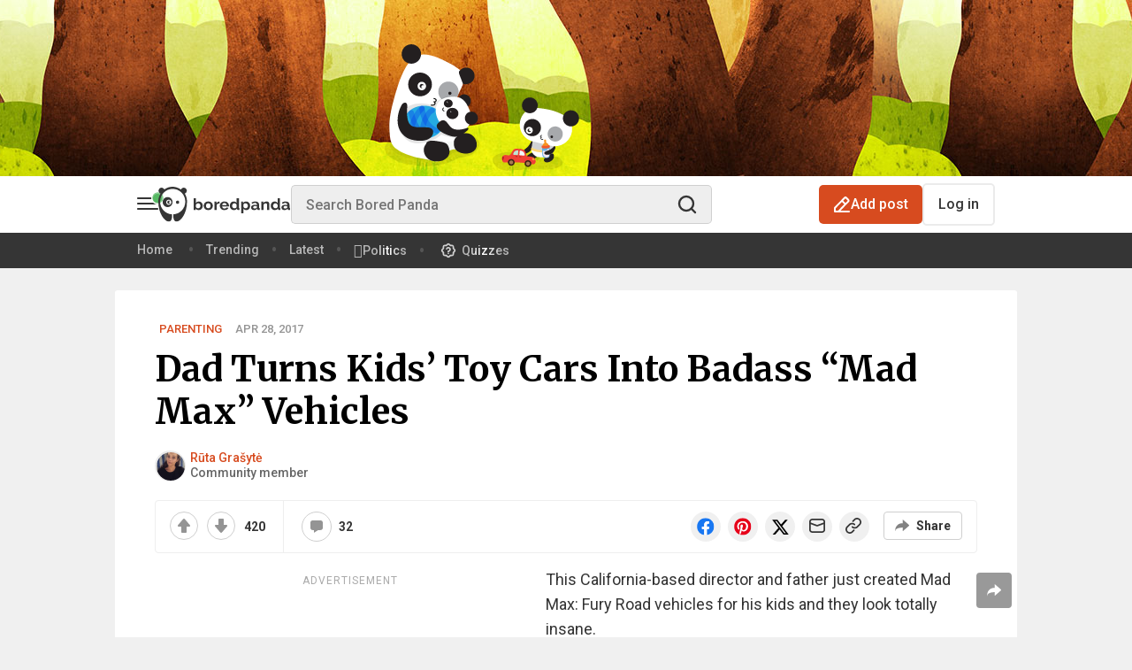

--- FILE ---
content_type: text/html; charset=UTF-8
request_url: https://www.boredpanda.com/dad-turns-kids-toy-cars-mad-max/
body_size: 89929
content:
<!doctype html><html lang="en-US"><head> <meta charset="UTF-8" /> <!-- Favicon settings --> <link rel="apple-touch-icon" sizes="180x180" href="https://assets.boredpanda.com/blog/wp-content/themes/boredpanda/images/favicons/apple-touch-icon.png"> <link rel="icon" type="image/png" sizes="32x32" href="https://assets.boredpanda.com/blog/wp-content/themes/boredpanda/images/favicons/favicon-32x32.png"> <link rel="icon" type="image/png" sizes="16x16" href="https://assets.boredpanda.com/blog/wp-content/themes/boredpanda/images/favicons/favicon-16x16.png"> <link rel="mask-icon" href="https://assets.boredpanda.com/blog/wp-content/themes/boredpanda/images/favicons/safari-pinned-tab.svg" color="#5bbad5"> <link rel="shortcut icon" href="https://assets.boredpanda.com/blog/wp-content/themes/boredpanda/images/favicons/favicon.svg"> <meta name="msapplication-TileColor" content="#2b5797"> <meta name="msapplication-config" content="https://assets.boredpanda.com/blog/browserconfig.xml"> <meta name="theme-color" content="#232529"> <meta name="apple-mobile-web-app-status-bar-style" content="black"> <meta name="apple-mobile-web-app-capable" content="yes"> <!-- iPhone X / 13 mini / 12 mini / 11 pro (1125px x 2436px) --> <link rel="apple-touch-startup-image" media="(device-width: 375px) and (device-height: 812px) and (-webkit-device-pixel-ratio: 3)" href="https://assets.boredpanda.com/blog/wp-content/themes/boredpanda/images/favicons/Iphone-X@x3.png"> <!-- iPhone XR (828px x 1792px) --> <link rel="apple-touch-startup-image" media="(device-width: 414px) and (device-height: 896px) and (-webkit-device-pixel-ratio: 2)" href="https://assets.boredpanda.com/blog/wp-content/themes/boredpanda/images/favicons/Iphone-XR@x2.png"> <!-- iPhone XS Max / 11 pro max (1242px x 2688px) --> <link rel="apple-touch-startup-image" media="(device-width: 414px) and (device-height: 896px) and (-webkit-device-pixel-ratio: 3)" href="https://assets.boredpanda.com/blog/wp-content/themes/boredpanda/images/favicons/Iphone-XS-Max@x3.png"> <!-- iPhone SE 1st (640px x 1136px) --> <link rel="apple-touch-startup-image" media="(device-width: 320px) and (device-height: 568px) and (-webkit-device-pixel-ratio: 2)" href="https://assets.boredpanda.com/blog/wp-content/themes/boredpanda/images/favicons/Iphone-SE-1st@x2.png"> <!-- iPhone SE 2nd/3rd, 8, 7, 6s, 6 (750px x 1334px) --> <link rel="apple-touch-startup-image" media="(device-width: 375px) and (device-height: 667px) and (-webkit-device-pixel-ratio: 2)" href="https://assets.boredpanda.com/blog/wp-content/themes/boredpanda/images/favicons/Iphone-8@x2.png"> <!-- iPhone 14 pro max (1290px x 2796px) --> <link rel="apple-touch-startup-image" media="(device-width: 430px) and (device-height: 932px) and (-webkit-device-pixel-ratio: 3)" href="https://assets.boredpanda.com/blog/wp-content/themes/boredpanda/images/favicons/iPhone-14-Pro-Max@x3.png"> <!-- iPhone 14 pro (1179px x 2556px) --> <link rel="apple-touch-startup-image" media="(device-width: 393px) and (device-height: 852px) and (-webkit-device-pixel-ratio: 3)" href="https://assets.boredpanda.com/blog/wp-content/themes/boredpanda/images/favicons/iPhone-14-Pro@x3.png"> <!-- iPhone 14 plus / 13 pro max / 12 pro max (1284px x 2778px) --> <link rel="apple-touch-startup-image" media="(device-width: 428px) and (device-height: 926px) and (-webkit-device-pixel-ratio: 3)" href="https://assets.boredpanda.com/blog/wp-content/themes/boredpanda/images/favicons/iPhone-14-Plus@x3.png"> <!-- iPhone 14 / 13 pro / 13 / 12 pro / 12 (1170px x 2532px) --> <link rel="apple-touch-startup-image" media="(device-width: 390px) and (device-height: 844px) and (-webkit-device-pixel-ratio: 3)" href="https://assets.boredpanda.com/blog/wp-content/themes/boredpanda/images/favicons/iPhone-14@x3.png"> <!-- iPhone 11 (750px x 1624px) --> <link rel="apple-touch-startup-image" media="(device-width: 375px) and (device-height: 812px) and (-webkit-device-pixel-ratio: 2)" href="https://assets.boredpanda.com/blog/wp-content/themes/boredpanda/images/favicons/Iphone-11@x2.png"> <!-- iPhone 8 Plus, 7 Plus, 6s Plus, 6 Plus (1242px x 2208px) --> <link rel="apple-touch-startup-image" media="(device-width: 414px) and (device-height: 736px) and (-webkit-device-pixel-ratio: 3)" href="https://assets.boredpanda.com/blog/wp-content/themes/boredpanda/images/favicons/iPhone-8-Plus@x3.png"> <!-- iPhone 5 (640px x 1136px) --> <link rel="apple-touch-startup-image" media="(device-width: 320px) and (device-height: 568px) and (-webkit-device-pixel-ratio: 2)" href="https://assets.boredpanda.com/blog/wp-content/themes/boredpanda/images/favicons/Iphone-5_5s_5c@x2.png"> <!-- iPad pro 9.7", Mini, Air 2/1, 5/6(1536px x 2048px) --> <link rel="apple-touch-startup-image" media="(device-width: 768px) and (device-height: 1024px) and (-webkit-device-pixel-ratio: 2)" href="https://assets.boredpanda.com/blog/wp-content/themes/boredpanda/images/favicons/iPad-pro-1st-gen-9.7@x2.png"> <!-- iPad Pro 10.5" (1668px x 2224px) --> <link rel="apple-touch-startup-image" media="(device-width: 834px) and (device-height: 1112px) and (-webkit-device-pixel-ratio: 2)" href="https://assets.boredpanda.com/blog/wp-content/themes/boredpanda/images/favicons/iPad-pro-2nd-gen-10.5@x2.png"> <!-- iPad Pro 11" (1668px x 2388px) --> <link rel="apple-touch-startup-image" media="(device-width: 834px) and (device-height: 1194px) and (-webkit-device-pixel-ratio: 2)" href="https://assets.boredpanda.com/blog/wp-content/themes/boredpanda/images/favicons/iPad-pro-6th-gen-11@x2.png"> <!-- iPad Pro 12.9" (2048px x 2732px) --> <link rel="apple-touch-startup-image" media="(device-width: 1024px) and (device-height: 1366px) and (-webkit-device-pixel-ratio: 2)" href="https://assets.boredpanda.com/blog/wp-content/themes/boredpanda/images/favicons/iPad-pro-6th-gen-12.9@x2.png"> <!-- iPad mini 6th (1488px x 2266px) --> <link rel="apple-touch-startup-image" media="(device-width: 744px) and (device-height: 1133px) and (-webkit-device-pixel-ratio: 2)" href="https://assets.boredpanda.com/blog/wp-content/themes/boredpanda/images/favicons/iPad-mini-6th-gen@x2.png"> <!-- iPad Air 4th/5th/ iPad 10 (1640px x 2360px) --> <link rel="apple-touch-startup-image" media="(device-width: 820px) and (device-height: 1180px) and (-webkit-device-pixel-ratio: 2)" href="https://assets.boredpanda.com/blog/wp-content/themes/boredpanda/images/favicons/iPad-Air-5th-gen@x2.png"> <!-- iPad Air 3rd (1668px x 2224px) --> <link rel="apple-touch-startup-image" media="(device-width: 834px) and (device-height: 1112px) and (-webkit-device-pixel-ratio: 2)" href="https://assets.boredpanda.com/blog/wp-content/themes/boredpanda/images/favicons/iPad-Air-3th-gen@x2.png"> <!-- iPad 9/8 (1620px x 2160px) --> <link rel="apple-touch-startup-image" media="(device-width: 810px) and (device-height: 1080px) and (-webkit-device-pixel-ratio: 2)" href="https://assets.boredpanda.com/blog/wp-content/themes/boredpanda/images/favicons/iPad-9th-gen@x2.png"> <link rel="preconnect" href="https://assets.boredpanda.com/blog"/> <link rel="dns-prefetch" href="https://assets.boredpanda.com/blog"/> <link rel="preconnect" href="https://www.boredpanda.com/blog"/> <link rel="dns-prefetch" href="https://www.boredpanda.com/blog"/> <link rel="preconnect" href="https://a.pub.network/" crossorigin /> <link rel="preconnect" href="https://b.pub.network/" crossorigin /> <link rel="preconnect" href="https://c.pub.network/" crossorigin /> <link rel="preconnect" href="https://d.pub.network/" crossorigin /> <link rel="preconnect" href="https://secure.quantserve.com/" crossorigin /> <link rel="preconnect" href="https://rules.quantcount.com/" crossorigin /> <link rel="preconnect" href="https://pixel.quantserve.com/" crossorigin /> <link rel="preconnect" href="https://btloader.com/" crossorigin /> <link rel="preconnect" href="https://api.btloader.com/" crossorigin /> <link rel="preconnect" href="https://cdn.confiant-integrations.net" crossorigin /> <link rel="stylesheet" href="https://a.pub.network/boredpanda-com/cls.css"> <link rel="stylesheet" href="https://assets.boredpanda.com/blog/wp-content/themes/boredpanda/css/plugins/swiper.min.css" type="text/css"> <link rel="preconnect" href="https://sdk.privacy-center.org/" crossorigin/> <link rel="preconnect" href="https://stiffgame.com"/> <link rel="dns-prefetch" href="https://stiffgame.com"/> <link rel="preload" as="image" href="https://static.boredpanda.com/blog/wp-content/uploads/2017/04/dad-turns-kids-toy-cars-mad-max-ian-pfaff-fb6__700-png.jpg"/> <link rel="preload" as="script" href="https://assets.boredpanda.com/blog/wp-content/themes/boredpanda/js/script.min.js?ver=83a54b9736bb6d260f5b21ecb4073bf30e9c6c02
"> <link rel="preload" as="script" href="https://assets.boredpanda.com/blog/wp-content/themes/boredpanda/js/plugins/jquery.min.js?ver=83a54b9736bb6d260f5b21ecb4073bf30e9c6c02
"> <link rel="preconnect" href="https://fonts.gstatic.com" crossorigin /> <link rel="preload" as="style" href="https://fonts.googleapis.com/css2?family=Anton&family=Lora&family=Merriweather:wght@400;700&family=Roboto:ital,wght@0,400;0,500;0,700;1,400;1,500;1,700&family=Source+Sans+Pro:wght@400;600;700&display=swap" /> <link rel="stylesheet" href="https://fonts.googleapis.com/css2?family=Anton&family=Lora&family=Merriweather:wght@400;700&family=Roboto:ital,wght@0,400;0,500;0,700;1,400;1,500;1,700&family=Source+Sans+Pro:wght@400;600;700&display=swap" media="print" onload="this.media='all'" /> <noscript> <link rel="stylesheet" href="https://fonts.googleapis.com/css2?family=Anton&family=Lora&family=Merriweather:wght@400;700&family=Roboto:ital,wght@0,400;0,500;0,700;1,400;1,500;1,700&family=Source+Sans+Pro:wght@400;600;700&display=swap" /> </noscript> <link href="https://assets.boredpanda.com/blog/wp-content/themes/boredpanda/style.min.css?ver=83a54b9736bb6d260f5b21ecb4073bf30e9c6c02
" rel="preload" as="style" data-role="boredpanda-style"> <link href="https://assets.boredpanda.com/blog/wp-content/themes/boredpanda/style.min.css?ver=83a54b9736bb6d260f5b21ecb4073bf30e9c6c02
" rel="stylesheet" type="text/css" data-role="boredpanda-style"> <meta name="viewport" content="height=device-height, width=device-width, initial-scale=1.0, minimum-scale=1.0, maximum-scale=6.0, target-densitydpi=device-dpi"> <meta name="verification" content="548dee23a897b7714d41cbb8f9e6e4f4" /> <!--TODO 'de' --> <meta name="google-site-verification" content="Ygubn3SUKK2M-RTxTIc7RcVxqVjCA7ePhYV2xYMxdOw" /> <meta name="google-site-verification" content="DwZlwRtaWh6DY5ufVn4eVzMhiHh7zGoUVCUkHkBdGjo" /> <meta name="pocket-site-verification" content="bfdd7261a0cb6c2d7868e5f77138f5" /> <meta name="p:domain_verify" content="963d003ce13f416cadfbea235dbdaa72"/> <meta name="fo-verify" content="d41c6aeb-79cf-4737-942d-59f8455159bc" /> <meta property="fb:pages" content="126260014251" /> <title> Dad Turns Kids’ Toy Cars Into Badass &#8220;Mad Max&#8221; Vehicles | Bored Panda </title> <link rel="canonical" href="https://www.boredpanda.com/dad-turns-kids-toy-cars-mad-max/"/> <meta name="robots" content="max-image-preview:large"> <link rel="alternate" type="application/rss+xml" title="Bored Panda RSS Feed" href="https://www.boredpanda.com/feed/" /> <script type="application/ld+json">{"@context":"https://schema.org","@type":"BlogPosting","isAccessibleForFree":true,"datePublished":"2017-04-28T02:20:59+00:00","image":[{"@type":"ImageObject","url":"https://static.boredpanda.com/blog/wp-content/uploads/2017/04/dad-turns-kids-toy-cars-mad-max-ian-pfaff-fb6.png","caption":"Dad Turns Kids\u2019 Toy Cars Into Badass \"Mad Max\" Vehicles","name":"Dad Turns Kids\u2019 Toy Cars Into Badass \"Mad Max\" Vehicles","description":"This California-based director and father just created Mad Max: Fury Road vehicles for his kids and they look totally insane.","author":"R\u016bta Gra\u0161yt\u0117","width":1200,"height":630}],"name":"Dad Turns Kids\u2019 Toy Cars Into Badass \"Mad Max\" Vehicles","headline":"Dad Turns Kids\u2019 Toy Cars Into Badass \"Mad Max\" Vehicles","description":"This California-based director and father just created Mad Max: Fury Road vehicles for his kids and they look totally insane.","articleSection":"Parenting","mainEntityOfPage":"https://www.boredpanda.com/dad-turns-kids-toy-cars-mad-max/","author":{"@type":"Person","@id":"https://www.boredpanda.com/author/ruta-grasyte/","url":"https://www.boredpanda.com/author/ruta-grasyte/","name":"R\u016bta Gra\u0161yt\u0117"},"publisher":{"@context":"https://schema.org","@type":"NewsMediaOrganization","name":"Bored Panda","url":"https://www.boredpanda.com","logo":{"@type":"ImageObject","url":"https://assets.boredpanda.com/blog/wp-content/themes/boredpanda/images/home-screen-icon-60@2x.png","description":"Bored Panda is a leading art and pop culture magazine which is viewed nearly 300 million times every month. Our mission is to spread good news and highlight top artists from around the world."},"foundingDate":"2009","sameAs":["https://www.facebook.com/boredpanda/","https://www.instagram.com/boredpanda/","https://www.pinterest.com/boredpanda/","https://twitter.com/boredpanda/","https://www.youtube.com/c/boredpanda","https://www.linkedin.com/company/boredpanda/","https://news.google.com/publications/CAAqBwgKMIrPkQswrMOmAw?ceid=US:en&oc=3"],"address":{"@type":"PostalAddress","addressCountry":"Lithuania","addressLocality":"Vilnius","streetAddress":"Antakalnio g. 17 - 12","postalCode":"10312"},"founder":{"@type":"Person","name":"Tomas Bani\u0161auskas","gender":"Male"},"contactPoint":[{"@type":"ContactPoint","contactType":"customer support","email":"hello@boredpanda.com","url":"https://www.boredpanda.com/"}]},"interactionStatistic":[{"@type":"InteractionCounter","userInteractionCount":"40343","InteractionType":{"@type":"Action","name":"https://schema.org/ShareAction"}},{"@type":"InteractionCounter","userInteractionCount":"32","InteractionType":{"@type":"Action","name":"https://schema.org/CommentAction"}}],"comment":[{"@type":"Comment","text":"since these type of vehicles use old flintstones type of propulsion, that depends on the \"driver\" if they will go anywhere.","datePublished":"2017-04-28T16:43:57+00:00","author":{"@type":"Person","name":"arturroszak"},"upvoteCount":"19"},{"@type":"Comment","text":"That oldest boy even looks like a Bad-A*s.  Only, I don't see him driving anywhere.  Do they actually work?","datePublished":"2017-04-28T15:52:42+00:00","author":{"@type":"Person","name":"jlk103144"},"upvoteCount":"12"},{"@type":"Comment","text":"Most of it is plastic, painted in metallic colours","datePublished":"2017-04-28T22:48:27+00:00","author":{"@type":"Person","name":"ajcreasey"},"upvoteCount":"8"},{"@type":"Comment","text":"I seriously think the older one is a girl. That was my first impression and looking at all the picture and the clothes. \n","datePublished":"2017-04-29T15:30:15+00:00","author":{"@type":"Person","name":"amoeba1230"},"upvoteCount":"7"},{"@type":"Comment","text":"Mad Max: Toddler Road","datePublished":"2017-04-28T19:08:17+00:00","author":{"@type":"Person","name":"cassiewilliams"},"upvoteCount":"7"},{"@type":"Comment","text":"This gives me some ideas for my daughter.... what an amazing work! ","datePublished":"2017-04-28T15:22:30+00:00","author":{"@type":"Person","name":"jeremie_guerra"},"upvoteCount":"7"},{"@type":"Comment","text":"While I love it as art... babies fall. And all I can picture is that little girl hitting a corner and ripping a hole in her face. So many sharp edges. Maybe I'm just over-protective.","datePublished":"2017-04-28T21:21:11+00:00","author":{"@type":"Person","name":"malalibop"},"upvoteCount":"5"},{"@type":"Comment","text":"wow!  so cool!  but his kids have no idea what this all about.  i hoped they didn't make them Watch that movie","datePublished":"2017-04-28T15:51:11+00:00","author":{"@type":"Person","name":"kjorn"},"upvoteCount":"5"},{"@type":"Comment","text":"I dunno a few extra scars could really sell the look. \n","datePublished":"2017-04-30T18:22:17+00:00","author":{"@type":"Person","name":"astinius23"},"upvoteCount":"4"},{"@type":"Comment","text":"I think the girl knows she looks badass XD","datePublished":"2017-04-29T04:55:04+00:00","author":{"@type":"Person","name":"bananapundae"},"upvoteCount":"4"},{"@type":"Comment","text":"And the vents on the car tht baby is sitting in.. all those little holes.. just asking for a finger to get stuck in one. Just my opinion, but caring for kids my whole life, I wouldn't let one mess with these for long. Still nice looking art pieces","datePublished":"2017-04-29T02:13:55+00:00","author":{"@type":"Person","name":"malalibop"},"upvoteCount":"3"},{"@type":"Comment","text":"Plastic still hurts. Look at the bumper with the rockem sockem robot on it. All those pieces pointing out, a busted lip waiting to happen. That's why the original cars were all curved edges.","datePublished":"2017-04-29T02:11:54+00:00","author":{"@type":"Person","name":"malalibop"},"upvoteCount":"3"},{"@type":"Comment","text":"I want one.","datePublished":"2017-04-29T00:48:55+00:00","author":{"@type":"Person","name":"oscartherailfan"},"upvoteCount":"3"},{"@type":"Comment","text":"Love these. Wish I had thought of it when my kids were small and my home was blighted with primary coloured plastic. ","datePublished":"2017-04-28T15:13:30+00:00","author":{"@type":"Person","name":"sheilarobinson"},"upvoteCount":"3"},{"@type":"Comment","text":"The rides look pretty child safe too! But I worry about copycats who won't put safety to mind.","datePublished":"2017-04-30T16:12:50+00:00","author":{"@type":"Person","name":"nigrod03"},"upvoteCount":"2"},{"@type":"Comment","text":"I literally want one SO BAD","datePublished":"2017-04-30T15:10:29+00:00","author":{"@type":"Person","name":"milahendersongill"},"upvoteCount":"2"},{"@type":"Comment","text":"Awesome job, talk about total make over !!","datePublished":"2017-04-29T05:15:22+00:00","author":{"@type":"Person","name":"martinforbes"},"upvoteCount":"2"},{"@type":"Comment","text":"I love the doll tied to the front of the oldest child's truck","datePublished":"2017-04-28T18:42:00+00:00","author":{"@type":"Person","name":"kathleendemarcellus"},"upvoteCount":"2"},{"@type":"Comment","text":"It looks safe... not!","datePublished":"2017-04-28T16:38:01+00:00","author":{"@type":"Person","name":"luciano_m_oliveira"},"upvoteCount":"2"},{"@type":"Comment","text":"Which they might.  At that age, many parents are happy if they can get their kids into clothes AT ALL -- if it means that their kids are wearing leopard tights, a tutu, and a Batman mask, well, that counts as \"dressed.\"","datePublished":"2017-08-06T19:23:43+00:00","author":{"@type":"Person","name":"ian_21"},"upvoteCount":"1"},{"@type":"Comment","text":"That is so cooooool","datePublished":"2017-04-28T23:03:34+00:00","author":{"@type":"Person","name":"hyodomadmax"},"upvoteCount":"1"},{"@type":"Comment","text":"The origin of furiosa","datePublished":"2021-05-02T04:11:25+00:00","author":{"@type":"Person","name":"ambervaldivia"},"upvoteCount":0},{"@type":"Comment","text":"I'm going to be doing this","datePublished":"2021-05-02T04:09:11+00:00","author":{"@type":"Person","name":"ambervaldivia"},"upvoteCount":0},{"@type":"Comment","text":"Same","datePublished":"2021-05-02T04:08:23+00:00","author":{"@type":"Person","name":"ambervaldivia"},"upvoteCount":0},{"@type":"Comment","text":"What a fun pair of parents!","datePublished":"2017-05-06T01:58:59+00:00","author":{"@type":"Person","name":"schweibish"},"upvoteCount":0},{"@type":"Comment","text":"bfbd","datePublished":"2017-05-05T20:29:23+00:00","author":{"@type":"Person","name":"kokaa-p_06"},"upvoteCount":0},{"@type":"Comment","text":"that doll is going to give me nightmares =x","datePublished":"2017-05-04T07:32:01+00:00","author":{"@type":"Person","name":"maryhadalittlelamb"},"upvoteCount":0},{"@type":"Comment","text":"so cool","datePublished":"2017-05-03T17:23:42+00:00","author":{"@type":"Person","name":"irenewalton2001"},"upvoteCount":0},{"@type":"Comment","text":"1 year later, the kids have strong legs from driving around in a heavy car (;^ o ^; )","datePublished":"2017-05-03T02:51:37+00:00","author":{"@type":"Person","name":"hjone139"},"upvoteCount":0},{"@type":"Comment","text":"These are so amazing, especially if the kids get to hold a tool or two while dad does the dirty work.  Great family adventure.","datePublished":"2017-05-02T18:32:12+00:00","author":{"@type":"Person","name":"deborahbellesfield"},"upvoteCount":0},{"@type":"Comment","text":"Wow my kids would go CRAZY!","datePublished":"2017-05-01T19:10:25+00:00","author":{"@type":"Person","name":"magdalenamiklos"},"upvoteCount":0},{"@type":"Comment","text":"You mean the older girl. Unless they put their son in leopard tights.","datePublished":"2017-04-30T06:29:50+00:00","author":{"@type":"Person","name":"onemessylady"},"upvoteCount":0}]}</script><script type="application/ld+json">{"@context":"https://schema.org","@type":"BreadcrumbList","itemListElement":[{"@type":"ListItem","position":1,"item":{"@id":"https://www.boredpanda.com","name":"Home"}},{"@type":"ListItem","position":2,"item":{"name":"Dad Turns Kids\u2019 Toy Cars Into Badass &#8220;Mad Max&#8221; Vehicles"}}]}</script> <meta name="twitter:card" content="summary_large_image"><meta name="twitter:site" content="@boredpanda"><meta property="og:locale" content="en_US" /><meta property="og:type" content="article" /><meta property="og:site_name" content="Bored Panda" /><meta property="og:url" content="https://www.boredpanda.com/dad-turns-kids-toy-cars-mad-max/" /><meta name="twitter:image" content="https://static.boredpanda.com/blog/wp-content/uploads/2017/04/dad-turns-kids-toy-cars-mad-max-ian-pfaff-fb6.png"><meta property="og:title" content="Dad Turns Kids’ Toy Cars Into Badass &#8220;Mad Max&#8221; Vehicles" /><meta property="og:image" content="https://static.boredpanda.com/blog/wp-content/uploads/2017/04/dad-turns-kids-toy-cars-mad-max-ian-pfaff-fb6.png" /><meta property="og:image:secure_url" content="https://static.boredpanda.com/blog/wp-content/uploads/2017/04/dad-turns-kids-toy-cars-mad-max-ian-pfaff-fb6.png" /><meta property="og:image:type" content="image/png" /><meta property="og:image:width" content="1200" /><meta property="og:image:height" content="630" /><meta property="og:description" content="This California-based director and father just created Mad Max: Fury Road vehicles for his kids and they look totally insane." /><meta name="description" content="This California-based director and father just created Mad Max: Fury Road vehicles for his kids and they look totally insane." /><meta property="article:publisher" content="https://www.facebook.com/boredpanda/" /><meta property="article:author" content="https://www.facebook.com/boredpanda/" /> <!-- Google Tag Manager --> <script type="didomi/javascript" data-vendor="facebook">
(function(w,d,s,l,i){w[l]=w[l]||[];w[l].push({'gtm.start':
new Date().getTime(),event:'gtm.js'});var f=d.getElementsByTagName(s)[0],
j=d.createElement(s),dl=l!='dataLayer'?'&l='+l:'';j.async=true;j.src=
'//www.googletagmanager.com/gtm.js?id='+i+dl;f.parentNode.insertBefore(j,f);
})(window,document,'script','dataLayer','GTM-WHGF5K');
</script> <!-- End Google Tag Manager --> <!-- Google tag (gtag.js) --> <script type="text/javascript" async src="https://www.googletagmanager.com/gtag/js?id=G-RC8CE7TNQ9"></script> <script>
window.dataLayer = window.dataLayer || [];
function gtag(){dataLayer.push(arguments);}
gtag('js', new Date());
gtag('config', 'G-RC8CE7TNQ9', {
send_page_view: false
});
</script> <script type="text/javascript">
(function() {
var windowWidth = (window.innerWidth > screen.width ? screen.width : window.innerWidth);
window.BoredPanda = window.BoredPanda || {};
BoredPanda.Config = {
homeFeedSlidersExperimentVariant: 0,
sections: 'lifestyle/parenting,+single-post-template,+wide-post,short-post,_has_video_no',
darkMode: false,
detectColorScheme: false,
hasPostHighlightsReadingTime: false,
wp_lang: 'en_US',
domain: 'boredpanda.com',
isLoggedIn: false,
isHome: false,
isTrending: false,
isFeed: false,
categoryId: '',
isCategory: false,
is404: false,
postId: 790747,
openListId: 0,
openListImageFormat: 700,
inOpenList: false,
showWaterMark: false,
returnUrl: '',
googleClientId: '904643836773.apps.googleusercontent.com',
isSuperVoter: false,
isStaffMember: false,
imageEditorEnabled: false,
isInternalToolsUser: false,
isProMember: false,
isModerator: false,
isMobileWidth: windowWidth <= 480,
isTabletWidth: windowWidth <= 979,
windowWidth: windowWidth,
AddPostCategories: [],
ArtCategoryId: 34521,
AskPandasCategoryId: '130420',
ChallengeCategoryId: '63294',
notificationServiceUrl: 'https://n.boredpanda.com',
recommendationServiceUrl: 'http://34.233.28.181:5001',
gatewayUrl: 'https://gateway.boredpanda.com',
trackerUrl: 'https://tracker.boredpanda.com',
fbAppId: '887842622821495',
pandaBaseUrl: 'https://www.boredpanda.com/blog',
homeUrl: 'https://www.boredpanda.com',
staticBaseUrl: 'https://www.boredpanda.com/blog',
assetsBaseUrl: 'https://assets.boredpanda.com/blog',
pos: [],
galleryModeEnabled: false,
isCurrentUserPremium: false,
limitedListPremium: false,
limitedListExperimentVariant: 0,
premiumPaywallVariant: 0,
experimentsOptions: [{"enabled":1,"id_number":"6ajAIjt8SmycAdR8EWSPfw","variations_count":"15","page":"all","screen_size":"all","server_side":1,"filter":"","filter_operator":"","filter_value":"","default_variation":3}],
experimentsToInit: [{"id":"6ajAIjt8SmycAdR8EWSPfw","variation":0,"device":"all"}],
experimentVariation: 0,
wishlistExperimentVariation: 0,
isWishlist: false,
recommendationExperimentsInit: false,
imagesLimit: 40,
deniedTags: ['full-page','700-page','ad-top'],
isAuthorStaffMember: 0,
isAuthorExStaffMember: 1,
isCookiePolicyVisible: false,
userId: 0,
showSubmissionPopup: true,
isSuccessStoriesPage: false,
windowWidth: windowWidth,
bpVersion: 'com',
isNewsHomepage: false,
newsHPVariant: 0,
newsHPCarouselVariant: 0,
bpPartner: false,
trackRecommendations: false,
trackPageviews: false,
category: 'parenting',
parentCategories: [],
subcategories: ["Parenting"],
isShoppingCategory: false,
isPetWellnessCategory: false,
isNewsCategory: false,
isFunnyCategory: false,
isAnimalsCategory: false,
isGamesPage: false,
isQuizzesPage: false,
isTopPage: false,
isSingle: true,
author: "Rūta Grašytė",
writer: "",
postUrl: "https://www.boredpanda.com/dad-turns-kids-toy-cars-mad-max/",
postLength: 'short-post',
manualPostRecommendations: [],
commentsExperimentVariant: 0,
topPostInFeedExperimentVariant: 1,
bpDailyBottomRecsVariant: 0,
backButtonLinkVariant: 0,
bpNewsRecsExperimentVariant: 0,
interstitialsVariant: 0,
isNewsRecsExperimentEnabled: false,
commentsAdExperimentVariant: 0,
rapidApiKey: '',
topPostsSplitTestEventName: 'A72250409',
topPageSplitTestAEventName: 'A72250409',
webviewExperimentVariant: 0,
easterEggHuntEnabled: false,
isAppWebview: false,
appWebviewVersion: 'false',
departments: [],
postPollTotalsVariant: 2,
isiPhone: function() {
return (
//Detect iPhone
(navigator.userAgent.indexOf('iPhone') !== -1) ||
//Detect iPod
(navigator.userAgent.indexOf('iPod') !== -1)
);
},
isiPad: function() {
return navigator.userAgent.match(/iPad/i) !== null;
},
isAndroid: function() {
return navigator.userAgent.match(/Android/i) !== null;
},
isWindowsPhone: function() {
return navigator.userAgent.match(/Windows Phone/i) !== null;
},
isPWA: function() {
return window.matchMedia('(display-mode: standalone)').matches;
},
isWebview: function () {
if (typeof window === 'undefined') {
return false;
}
const navigator = window.navigator;
const standalone = navigator.standalone;
const userAgent = navigator.userAgent.toLowerCase();
const safari = /safari/.test(userAgent);
const ios = /iphone|ipod|ipad/.test(userAgent);
return ios ? !standalone && !safari : /\bwv\b/.test(userAgent);
},
trackAdLoad: function(adContainerId) {
setTimeout(function() {
function isAdLoadedSuccessfully(adContainerId) {
const container = document.getElementById(adContainerId);
const iframe = container?.querySelector('iframe');
if (!iframe) return false;
const rect = iframe.getBoundingClientRect();
const styles = window.getComputedStyle(iframe);
return (
rect.width > 0 &&
rect.height > 0 &&
styles.display !== "none" &&
styles.visibility !== "hidden" &&
parseFloat(styles.opacity) > 0
);
}
let event = '';
if (isAdLoadedSuccessfully(adContainerId)) {
event = 'adload_good_';
} else {
event = 'adload_fail_';
}
function waitForTracker(callback){
if (typeof BoredPanda.Tracking !== 'undefined'){
callback()
} else {
setTimeout(function () {
waitForFbq(callback)
}, 100)
}
}
waitForTracker(function () {
BoredPanda.Tracking.sendSimpleGA4Event(event + adContainerId.replace('boredpandacom_', ''));
});
}, 10000);
}
};
}());
</script> <script type="text/javascript">
const cookieExists = function(name) {
return document.cookie.split(';').some(function(cookie) {
return cookie.trim().indexOf(name + '=') === 0;
});
}
const setCookie = function(name, value, days) {
let cookie = name + "=" + value + "; path=/";
if (days) {
let date = new Date();
date.setTime(date.getTime() + (days * 24 * 60 * 60 * 1000));
cookie += "; expires=" + date.toUTCString();
}
document.cookie = cookie;
}
if (!cookieExists('rbst3')) {
setCookie('rbst3', window.REBELBOOST ? 'true' : 'false', 395);
}
</script> <script>
BoredPanda.Config.generatePosDepartments = function(pos) {
let departments = BoredPanda.Config.departments;
let posDepartments = [];
for (let i = 0; i < departments.length; i++) {
posDepartments.push([pos, departments[i]].join('_'));
}
return posDepartments;
}
let posTags = [];
if (BoredPanda.Config.isMobileWidth) {
posTags.push('40')
posTags.push('36')
} else {
posTags.push('40')
}
posTags.push('111')


if (BoredPanda.Config.isTabletWidth) {
//posTags.push('//');
//posTags = posTags.concat(BoredPanda.Config.generatePosDepartments('//'));
} else {
posTags.push('136');
posTags = posTags.concat(BoredPanda.Config.generatePosDepartments('136'));
}


posTags.push((140 + (window.REBELBOOST ? 1 : 0)).toString());
posTags = posTags.concat(BoredPanda.Config.generatePosDepartments((140 + (window.REBELBOOST ? 1 : 0)).toString()));
posTags.push('116');
posTags = posTags.concat(BoredPanda.Config.generatePosDepartments('116'));

BoredPanda.Config.pos = [...new Set(posTags)];
</script> <!-- LiveConnectTag for advertisers --> <script type="didomi/javascript" data-vendor="live-intent" src="https://b-code.liadm.com/b-00zd.min.js" async="true" charset="utf-8"></script> <!-- Tag for Bored Panda (boredpanda.com) --> <script>
if (BoredPanda.Config.interstitialsVariant === 0 || BoredPanda.Config.isTabletWidth) {
(function(d) {
var e = d.createElement('script');
e.src = d.location.protocol + '//tag.wknd.ai/6875/i.js';
e.async = true;
e.type = 'text/javascript';
d.getElementsByTagName("head")[0].appendChild(e);
}(document));
}
</script> <!-- End WKND tag --> <script>
window.BoredPanda = window.BoredPanda || {};
BoredPanda.TrafficSources = {
getData: function() {
const url = new URL(window.location.href);
let campaign = this.removeHtmlTags(url.searchParams.get('utm_campaign')) || '';
let source = this.removeHtmlTags(url.searchParams.get('utm_source')) || '';
let medium = this.removeHtmlTags(url.searchParams.get('utm_medium')) || '';
if (!campaign && document.referrer && !document.referrer.includes(window.location.host)) {
const referrer = document.referrer;
[campaign, source] = this.getSource(referrer);
source = this.convertSource(source);
medium = this.getMedium(source);
}
return {campaign: campaign, medium: medium, source: source};
},
getSource: function(url) {
const _url = new URL(url);
const host = _url.hostname;
const utm_campaign = this.removeHtmlTags(_url.searchParams.get('utm_campaign'));
const utm_source = this.removeHtmlTags(_url.searchParams.get('utm_source'));
if (host === window.location.hostname && utm_campaign && utm_source) {
return [utm_campaign, utm_source];
}
return ['organic', host.substring(0, host.lastIndexOf('.')).replace('www.', '').replace('.co', '')];
},
convertSource: function(source) {
if (['fb', 'm.facebook', 'l.facebook'].indexOf(source) > -1) {
source = 'facebook';
} else if (source === 't') {
source = 'twitter';
} else if (source === 'googlem') {
source = 'google';
}
return source;
},
getMedium: function(source) {
const searchEngines = ['360', 'alice', 'alltheweb', 'altavista', 'aol', 'ask', 'auone', 'avg', 'babylon', 'baidu',
'biglobe', 'bing', 'centrum', 'comcast', 'conduit', 'cnn', 'daum', 'ekolay', 'eniro', 'globo', 'google',
'haosou', 'incredimail', 'kvasir', 'live', 'lycos', 'lycos', 'other', 'mamma', 'msn', 'mynet', 'najdi', 'naver',
'netscape', 'onet', 'ozu', 'pchome', 'rakuten', 'rambler', 'search-results', 'search.smt.docomo', 'sesam',
'seznam', 'so', 'sogou', 'startsiden', 'szukacz', 'terra', 'tut', 'ukr', 'virgilio', 'voila', 'wirtulana',
'yahoo', 'yandex', 'yam'];
const socialPages = ['twitter', 'facebook', 'pinterest', 'linkedin', 'youtube'];
let medium = 'none';
if (searchEngines.indexOf(source) !== -1) {
medium = 'organic';
} else if (source.indexOf('mail.google') !== -1) {
medium = 'email';
} else if (socialPages.indexOf(source) !== -1) {
medium = 'social';
} else if (source.indexOf('boredpanda') === -1) {
medium = 'referral';
}
return medium;
},
removeHtmlTags: function(string) {
return string ? string.replace(/(<([^>]+)>)/ig, "").trim() : string;
},
};
</script> <script type="text/javascript">
if (false && BoredPanda.Config.bpVersion === 'com' && typeof BoredPanda.Config.countryCode === 'undefined') {
var xmlHttp = new XMLHttpRequest();
xmlHttp.open("GET", "https://geoip.boredpanda.com/", true);
xmlHttp.timeout = 2000;
xmlHttp.onload = function () {
if (xmlHttp.readyState === 4) {
if (xmlHttp.status === 200) {
var json = xmlHttp.responseText;
var obj = JSON.parse(json);
BoredPanda.Config.countryCode = obj.countrycode;
} else {
BoredPanda.Config.countryCode = '';
}
}
};
xmlHttp.ontimeout = function () {
BoredPanda.Config.countryCode = '';
};
xmlHttp.onerror = function () {
BoredPanda.Config.countryCode = '';
};
xmlHttp.send(null);
} else if (typeof BoredPanda.Config.countryCode === 'undefined') {
BoredPanda.Config.countryCode = '';
}
</script> <!-- Admiral Visitor Relationship Management Tag for boredpanda.com --> <script type="text/javascript">!(function(o,_name){o[_name]=o[_name]||function $(){($.q=$.q||[]).push(arguments)},o[_name].v=o[_name].v||2;!(function(o,t,n,f,e,i){function c(f,e){(f=(function(t,n){try{if(n=(t=o.localStorage).getItem("_aQS01QkE0Mjg0OURFNzVDMTBBMThDMTgwOTEtNA"))return JSON.parse(n).lgk||[];if((t.getItem("v4ac1eiZr0")||"").split(",")[4]>0)return[[_name+"-engaged","true"]]}catch(f){}})())&&typeof f.forEach===n&&(e=o[t].pubads())&&f.forEach((function(o){o&&o[0]&&e.setTargeting(o[0],o[1]||"")}))}(i=o[t]=o[t]||{}).cmd=i.cmd||[],typeof i.pubads===n?c():typeof i.cmd.unshift===n?i.cmd.unshift(c):i.cmd.push(c)})(window,"googletag","function");})(window,decodeURI('admir%61%6c'));!(function(t,c,i){i=t.createElement(c),t=t.getElementsByTagName(c)[0],i.async=1,i.src="https://shinypond.com/public/0379c84041b4826/24e33b4427dfa1d817c86.index.js",t.parentNode.insertBefore(i,t)})(document,"script");</script> <script type="text/javascript">
window.didomiConfig = {
cookies: {
storageSources: {
cookies: false,
localStorage: true
}
}
};
</script><script type="text/javascript">(function(){function i(e){if(!window.frames[e]){if(document.body&&document.body.firstChild){var t=document.body;var n=document.createElement("iframe");n.style.display="none";n.name=e;n.title=e;t.insertBefore(n,t.firstChild)}else{setTimeout(function(){i(e)},5)}}}function e(n,o,r,f,s){function e(e,t,n,i){if(typeof n!=="function"){return}if(!window[o]){window[o]=[]}var a=false;if(s){a=s(e,i,n)}if(!a){window[o].push({command:e,version:t,callback:n,parameter:i})}}e.stub=true;e.stubVersion=2;function t(i){if(!window[n]||window[n].stub!==true){return}if(!i.data){return}var a=typeof i.data==="string";var e;try{e=a?JSON.parse(i.data):i.data}catch(t){return}if(e[r]){var o=e[r];window[n](o.command,o.version,function(e,t){var n={};n[f]={returnValue:e,success:t,callId:o.callId};if(i.source){i.source.postMessage(a?JSON.stringify(n):n,"*")}},o.parameter)}}if(typeof window[n]!=="function"){window[n]=e;if(window.addEventListener){window.addEventListener("message",t,false)}else{window.attachEvent("onmessage",t)}}}e("__tcfapi","__tcfapiBuffer","__tcfapiCall","__tcfapiReturn");i("__tcfapiLocator")})();</script><script type="text/javascript">(function(){window.__gpp_addFrame=function(e){if(!window.frames[e]){if(document.body){var t=document.createElement("iframe");t.style.cssText="display:none";t.name=e;document.body.appendChild(t)}else{window.setTimeout(window.__gpp_addFrame,10,e)}}};window.__gpp_stub=function(){var e=arguments;__gpp.queue=__gpp.queue||[];__gpp.events=__gpp.events||[];if(!e.length||e.length==1&&e[0]=="queue"){return __gpp.queue}if(e.length==1&&e[0]=="events"){return __gpp.events}var t=e[0];var p=e.length>1?e[1]:null;var s=e.length>2?e[2]:null;if(t==="ping"){p({gppVersion:"1.1",cmpStatus:"stub",cmpDisplayStatus:"hidden",signalStatus:"not ready",supportedAPIs:["2:tcfeuv2","5:tcfcav1","6:uspv1","7:usnat","8:usca","9:usva","10:usco","11:usut","12:usct"],cmpId:"7",sectionList:[],applicableSections:[],gppString:"",parsedSections:{}},true)}else if(t==="addEventListener"){if(!("lastId"in __gpp)){__gpp.lastId=0}__gpp.lastId++;var n=__gpp.lastId;__gpp.events.push({id:n,callback:p,parameter:s});p({eventName:"listenerRegistered",listenerId:n,data:true,pingData:{gppVersion:"1.1",cmpStatus:"stub",cmpDisplayStatus:"hidden",signalStatus:"not ready",supportedAPIs:["2:tcfeuv2","5:tcfcav1","6:uspv1","7:usnat","8:usca","9:usva","10:usco","11:usut","12:usct"],cmpId:"7",sectionList:[],applicableSections:[],gppString:"",parsedSections:{}}},true)}else if(t==="removeEventListener"){var a=false;for(var i=0;i<__gpp.events.length;i++){if(__gpp.events[i].id==s){__gpp.events.splice(i,1);a=true;break}}p({eventName:"listenerRemoved",listenerId:s,data:a,pingData:{gppVersion:"1.1",cmpStatus:"stub",cmpDisplayStatus:"hidden",signalStatus:"not ready",supportedAPIs:["2:tcfeuv2","5:tcfcav1","6:uspv1","7:usnat","8:usca","9:usva","10:usco","11:usut","12:usct"],cmpId:"7",sectionList:[],applicableSections:[],gppString:"",parsedSections:{}}},true)}else if(t==="hasSection"){p(false,true)}else if(t==="getSection"||t==="getField"){p(null,true)}else{__gpp.queue.push([].slice.apply(e))}};window.__gpp_msghandler=function(s){var n=typeof s.data==="string";try{var e=n?JSON.parse(s.data):s.data}catch(t){var e=null}if(typeof e==="object"&&e!==null&&"__gppCall"in e){var a=e.__gppCall;window.__gpp(a.command,function(e,t){var p={__gppReturn:{returnValue:e,success:t,callId:a.callId}};s.source.postMessage(n?JSON.stringify(p):p,"*")},"parameter"in a?a.parameter:null,"version"in a?a.version:"1.1")}};if(!("__gpp"in window)||typeof window.__gpp!=="function"){window.__gpp=window.__gpp_stub;window.addEventListener("message",window.__gpp_msghandler,false);window.__gpp_addFrame("__gppLocator")}})();</script><script type="text/javascript">(function(){(function(e,r){var t=document.createElement("link");t.rel="preconnect";t.as="script";var n=document.createElement("link");n.rel="dns-prefetch";n.as="script";var i=document.createElement("script");i.id="spcloader";i.type="text/javascript";i["async"]=true;i.charset="utf-8";var o="https://sdk.privacy-center.org/"+e+"/loader.js?target_type=notice&target="+r;if(window.didomiConfig&&window.didomiConfig.user){var a=window.didomiConfig.user;var c=a.country;var d=a.region;if(c){o=o+"&country="+c;if(d){o=o+"&region="+d}}}t.href="https://sdk.privacy-center.org/";n.href="https://sdk.privacy-center.org/";i.src=o;var s=document.getElementsByTagName("script")[0];s.parentNode.insertBefore(t,s);s.parentNode.insertBefore(n,s);s.parentNode.insertBefore(i,s)})("2309dc74-350c-460a-9fb3-11a0117fd3c1","NiLbUVXH")})();</script> <script type='text/javascript' src='https://assets.boredpanda.com/blog/wp-content/themes/boredpanda/js/boredpanda.experiments-init.js?ver=83a54b9736bb6d260f5b21ecb4073bf30e9c6c02
'></script> <!-- Search box in search results --> <script type="application/ld+json">
[{"@context":"https://schema.org","@type":"NewsMediaOrganization","name":"Bored Panda","url":"https://www.boredpanda.com","logo":{"@type":"ImageObject","url":"https://assets.boredpanda.com/blog/wp-content/themes/boredpanda/images/home-screen-icon-60@2x.png","description":"Bored Panda is a leading art and pop culture magazine which is viewed nearly 300 million times every month. Our mission is to spread good news and highlight top artists from around the world."},"foundingDate":"2009","sameAs":["https://www.facebook.com/boredpanda/","https://www.instagram.com/boredpanda/","https://www.pinterest.com/boredpanda/","https://twitter.com/boredpanda/","https://www.youtube.com/c/boredpanda","https://www.linkedin.com/company/boredpanda/","https://news.google.com/publications/CAAqBwgKMIrPkQswrMOmAw?ceid=US:en&oc=3"],"address":{"@type":"PostalAddress","addressCountry":"Lithuania","addressLocality":"Vilnius","streetAddress":"Antakalnio g. 17 - 12","postalCode":"10312"},"founder":{"@type":"Person","name":"Tomas Bani\u0161auskas","gender":"Male"},"contactPoint":[{"@type":"ContactPoint","contactType":"customer support","email":"hello@boredpanda.com","url":"https://www.boredpanda.com/"}]}]  </script> <!-- IE Fix for HTML5 Tags --> <!--[if lt IE 9]> <script src="https://html5shiv.googlecode.com/svn/trunk/html5.js"></script> <![endif]--> <link rel='dns-prefetch' href='//www.boredpanda.com' /><style id='classic-theme-styles-inline-css' type='text/css'>/*! This file is auto-generated */.wp-block-button__link{color:#fff;background-color:#32373c;border-radius:9999px;box-shadow:none;text-decoration:none;padding:calc(.667em + 2px) calc(1.333em + 2px);font-size:1.125em}.wp-block-file__button{background:#32373c;color:#fff;text-decoration:none}</style><style id='global-styles-inline-css' type='text/css'>:root{--wp--preset--aspect-ratio--square:1;--wp--preset--aspect-ratio--4-3:4/3;--wp--preset--aspect-ratio--3-4:3/4;--wp--preset--aspect-ratio--3-2:3/2;--wp--preset--aspect-ratio--2-3:2/3;--wp--preset--aspect-ratio--16-9:16/9;--wp--preset--aspect-ratio--9-16:9/16;--wp--preset--color--black:#000000;--wp--preset--color--cyan-bluish-gray:#abb8c3;--wp--preset--color--white:#ffffff;--wp--preset--color--pale-pink:#f78da7;--wp--preset--color--vivid-red:#cf2e2e;--wp--preset--color--luminous-vivid-orange:#ff6900;--wp--preset--color--luminous-vivid-amber:#fcb900;--wp--preset--color--light-green-cyan:#7bdcb5;--wp--preset--color--vivid-green-cyan:#00d084;--wp--preset--color--pale-cyan-blue:#8ed1fc;--wp--preset--color--vivid-cyan-blue:#0693e3;--wp--preset--color--vivid-purple:#9b51e0;--wp--preset--gradient--vivid-cyan-blue-to-vivid-purple:linear-gradient(135deg,rgba(6,147,227,1) 0%,rgb(155,81,224) 100%);--wp--preset--gradient--light-green-cyan-to-vivid-green-cyan:linear-gradient(135deg,rgb(122,220,180) 0%,rgb(0,208,130) 100%);--wp--preset--gradient--luminous-vivid-amber-to-luminous-vivid-orange:linear-gradient(135deg,rgba(252,185,0,1) 0%,rgba(255,105,0,1) 100%);--wp--preset--gradient--luminous-vivid-orange-to-vivid-red:linear-gradient(135deg,rgba(255,105,0,1) 0%,rgb(207,46,46) 100%);--wp--preset--gradient--very-light-gray-to-cyan-bluish-gray:linear-gradient(135deg,rgb(238,238,238) 0%,rgb(169,184,195) 100%);--wp--preset--gradient--cool-to-warm-spectrum:linear-gradient(135deg,rgb(74,234,220) 0%,rgb(151,120,209) 20%,rgb(207,42,186) 40%,rgb(238,44,130) 60%,rgb(251,105,98) 80%,rgb(254,248,76) 100%);--wp--preset--gradient--blush-light-purple:linear-gradient(135deg,rgb(255,206,236) 0%,rgb(152,150,240) 100%);--wp--preset--gradient--blush-bordeaux:linear-gradient(135deg,rgb(254,205,165) 0%,rgb(254,45,45) 50%,rgb(107,0,62) 100%);--wp--preset--gradient--luminous-dusk:linear-gradient(135deg,rgb(255,203,112) 0%,rgb(199,81,192) 50%,rgb(65,88,208) 100%);--wp--preset--gradient--pale-ocean:linear-gradient(135deg,rgb(255,245,203) 0%,rgb(182,227,212) 50%,rgb(51,167,181) 100%);--wp--preset--gradient--electric-grass:linear-gradient(135deg,rgb(202,248,128) 0%,rgb(113,206,126) 100%);--wp--preset--gradient--midnight:linear-gradient(135deg,rgb(2,3,129) 0%,rgb(40,116,252) 100%);--wp--preset--font-size--small:13px;--wp--preset--font-size--medium:20px;--wp--preset--font-size--large:36px;--wp--preset--font-size--x-large:42px;--wp--preset--spacing--20:0.44rem;--wp--preset--spacing--30:0.67rem;--wp--preset--spacing--40:1rem;--wp--preset--spacing--50:1.5rem;--wp--preset--spacing--60:2.25rem;--wp--preset--spacing--70:3.38rem;--wp--preset--spacing--80:5.06rem;--wp--preset--shadow--natural:6px 6px 9px rgba(0,0,0,0.2);--wp--preset--shadow--deep:12px 12px 50px rgba(0,0,0,0.4);--wp--preset--shadow--sharp:6px 6px 0px rgba(0,0,0,0.2);--wp--preset--shadow--outlined:6px 6px 0px -3px rgba(255,255,255,1),6px 6px rgba(0,0,0,1);--wp--preset--shadow--crisp:6px 6px 0px rgba(0,0,0,1)}:where(.is-layout-flex){gap:0.5em}:where(.is-layout-grid){gap:0.5em}body .is-layout-flex{display:flex}.is-layout-flex{flex-wrap:wrap;align-items:center}.is-layout-flex >:is(*,div){margin:0}body .is-layout-grid{display:grid}.is-layout-grid >:is(*,div){margin:0}:where(.wp-block-columns.is-layout-flex){gap:2em}:where(.wp-block-columns.is-layout-grid){gap:2em}:where(.wp-block-post-template.is-layout-flex){gap:1.25em}:where(.wp-block-post-template.is-layout-grid){gap:1.25em}.has-black-color{color:var(--wp--preset--color--black) !important}.has-cyan-bluish-gray-color{color:var(--wp--preset--color--cyan-bluish-gray) !important}.has-white-color{color:var(--wp--preset--color--white) !important}.has-pale-pink-color{color:var(--wp--preset--color--pale-pink) !important}.has-vivid-red-color{color:var(--wp--preset--color--vivid-red) !important}.has-luminous-vivid-orange-color{color:var(--wp--preset--color--luminous-vivid-orange) !important}.has-luminous-vivid-amber-color{color:var(--wp--preset--color--luminous-vivid-amber) !important}.has-light-green-cyan-color{color:var(--wp--preset--color--light-green-cyan) !important}.has-vivid-green-cyan-color{color:var(--wp--preset--color--vivid-green-cyan) !important}.has-pale-cyan-blue-color{color:var(--wp--preset--color--pale-cyan-blue) !important}.has-vivid-cyan-blue-color{color:var(--wp--preset--color--vivid-cyan-blue) !important}.has-vivid-purple-color{color:var(--wp--preset--color--vivid-purple) !important}.has-black-background-color{background-color:var(--wp--preset--color--black) !important}.has-cyan-bluish-gray-background-color{background-color:var(--wp--preset--color--cyan-bluish-gray) !important}.has-white-background-color{background-color:var(--wp--preset--color--white) !important}.has-pale-pink-background-color{background-color:var(--wp--preset--color--pale-pink) !important}.has-vivid-red-background-color{background-color:var(--wp--preset--color--vivid-red) !important}.has-luminous-vivid-orange-background-color{background-color:var(--wp--preset--color--luminous-vivid-orange) !important}.has-luminous-vivid-amber-background-color{background-color:var(--wp--preset--color--luminous-vivid-amber) !important}.has-light-green-cyan-background-color{background-color:var(--wp--preset--color--light-green-cyan) !important}.has-vivid-green-cyan-background-color{background-color:var(--wp--preset--color--vivid-green-cyan) !important}.has-pale-cyan-blue-background-color{background-color:var(--wp--preset--color--pale-cyan-blue) !important}.has-vivid-cyan-blue-background-color{background-color:var(--wp--preset--color--vivid-cyan-blue) !important}.has-vivid-purple-background-color{background-color:var(--wp--preset--color--vivid-purple) !important}.has-black-border-color{border-color:var(--wp--preset--color--black) !important}.has-cyan-bluish-gray-border-color{border-color:var(--wp--preset--color--cyan-bluish-gray) !important}.has-white-border-color{border-color:var(--wp--preset--color--white) !important}.has-pale-pink-border-color{border-color:var(--wp--preset--color--pale-pink) !important}.has-vivid-red-border-color{border-color:var(--wp--preset--color--vivid-red) !important}.has-luminous-vivid-orange-border-color{border-color:var(--wp--preset--color--luminous-vivid-orange) !important}.has-luminous-vivid-amber-border-color{border-color:var(--wp--preset--color--luminous-vivid-amber) !important}.has-light-green-cyan-border-color{border-color:var(--wp--preset--color--light-green-cyan) !important}.has-vivid-green-cyan-border-color{border-color:var(--wp--preset--color--vivid-green-cyan) !important}.has-pale-cyan-blue-border-color{border-color:var(--wp--preset--color--pale-cyan-blue) !important}.has-vivid-cyan-blue-border-color{border-color:var(--wp--preset--color--vivid-cyan-blue) !important}.has-vivid-purple-border-color{border-color:var(--wp--preset--color--vivid-purple) !important}.has-vivid-cyan-blue-to-vivid-purple-gradient-background{background:var(--wp--preset--gradient--vivid-cyan-blue-to-vivid-purple) !important}.has-light-green-cyan-to-vivid-green-cyan-gradient-background{background:var(--wp--preset--gradient--light-green-cyan-to-vivid-green-cyan) !important}.has-luminous-vivid-amber-to-luminous-vivid-orange-gradient-background{background:var(--wp--preset--gradient--luminous-vivid-amber-to-luminous-vivid-orange) !important}.has-luminous-vivid-orange-to-vivid-red-gradient-background{background:var(--wp--preset--gradient--luminous-vivid-orange-to-vivid-red) !important}.has-very-light-gray-to-cyan-bluish-gray-gradient-background{background:var(--wp--preset--gradient--very-light-gray-to-cyan-bluish-gray) !important}.has-cool-to-warm-spectrum-gradient-background{background:var(--wp--preset--gradient--cool-to-warm-spectrum) !important}.has-blush-light-purple-gradient-background{background:var(--wp--preset--gradient--blush-light-purple) !important}.has-blush-bordeaux-gradient-background{background:var(--wp--preset--gradient--blush-bordeaux) !important}.has-luminous-dusk-gradient-background{background:var(--wp--preset--gradient--luminous-dusk) !important}.has-pale-ocean-gradient-background{background:var(--wp--preset--gradient--pale-ocean) !important}.has-electric-grass-gradient-background{background:var(--wp--preset--gradient--electric-grass) !important}.has-midnight-gradient-background{background:var(--wp--preset--gradient--midnight) !important}.has-small-font-size{font-size:var(--wp--preset--font-size--small) !important}.has-medium-font-size{font-size:var(--wp--preset--font-size--medium) !important}.has-large-font-size{font-size:var(--wp--preset--font-size--large) !important}.has-x-large-font-size{font-size:var(--wp--preset--font-size--x-large) !important}:where(.wp-block-post-template.is-layout-flex){gap:1.25em}:where(.wp-block-post-template.is-layout-grid){gap:1.25em}:where(.wp-block-columns.is-layout-flex){gap:2em}:where(.wp-block-columns.is-layout-grid){gap:2em}:root:where(.wp-block-pullquote){font-size:1.5em;line-height:1.6}</style><link rel='stylesheet' id='contact-form-7-css' href='https://www.boredpanda.com/blog/wp-content/plugins/contact-form-7/includes/css/styles.css' type='text/css' media='all' /><link rel="https://api.w.org/" href="https://www.boredpanda.com/wp-json/" /><link rel="alternate" title="JSON" type="application/json" href="https://www.boredpanda.com/wp-json/wp/v2/posts/790747" /><link rel="EditURI" type="application/rsd+xml" title="RSD" href="https://www.boredpanda.com/blog/xmlrpc.php?rsd" /><link rel="alternate" title="oEmbed (JSON)" type="application/json+oembed" href="https://www.boredpanda.com/wp-json/oembed/1.0/embed?url=https%3A%2F%2Fwww.boredpanda.com%2Fdad-turns-kids-toy-cars-mad-max%2F" /><link rel="alternate" title="oEmbed (XML)" type="text/xml+oembed" href="https://www.boredpanda.com/wp-json/oembed/1.0/embed?url=https%3A%2F%2Fwww.boredpanda.com%2Fdad-turns-kids-toy-cars-mad-max%2F&#038;format=xml" /> <meta property="fb:app_id" content="887842622821495"/> <script data-cfasync="false" type="text/javascript" async>
let loadJs = function (src, async) {
let script = document.createElement("script");
script.async = async || true;
script.type = "text/javascript";
script.src = src;
let target = document.getElementsByTagName("head")[0];
target.insertBefore(script, target.firstChild);
};
window.freestar = window.freestar || {};
window.freestar.queue = window.freestar.queue || [];
freestar.queue = freestar.queue || [];
freestar.config = freestar.config || {};
freestar.config.enabled_slots = [];
freestar.queue.push(function() {
googletag.pubads().setTargeting('content', 'single-post-template');
if (!BoredPanda.Config.isTabletWidth) {
googletag.pubads().setTargeting('layout', 'wide-post');
}
googletag.pubads().setTargeting('post', 'short-post');


googletag.pubads().setTargeting('pos', BoredPanda.Config.pos);
googletag.pubads().setTargeting('ReferingURL', '/dad-turns-kids-toy-cars-mad-max/');
googletag.pubads().setTargeting('category', [...new Set(BoredPanda.Config.parentCategories)]);
googletag.pubads().setTargeting('subcategory', [...new Set(BoredPanda.Config.subcategories)]);
if (BoredPanda.Config.experimentsToInit.length > 0) {
googletag.pubads().setTargeting('test', BoredPanda.Config.experimentVariation.toString());
}

const utm = BoredPanda.TrafficSources.getData();
googletag.pubads().setTargeting('utm_campaign', utm.campaign);
googletag.pubads().setTargeting('utm_medium', utm.medium);
googletag.pubads().setTargeting('utm_source', utm.source);
});
freestar.initCallback = function () {
(freestar.config.enabled_slots.length === 0) ? freestar.initCallbackCalled = false : freestar.newAdSlots(freestar.config.enabled_slots)
}
</script><script type="text/javascript" src="https://a.pub.network/boredpanda-com/pubfig.min.js" data-cfasync="false" async></script><script type="text/javascript">
freestar.config.ortb2 = {
site: {
cat: ["IAB1"]
}
};
freestar.config.ortb2.site.pagecat = ["IAB5-1"];
</script> <script>
function waitForFbq(callback){
if(typeof fbq !== 'undefined'){
callback()
} else {
setTimeout(function () {
waitForFbq(callback)
}, 100)
}
}
</script> <script>
function wunderkindOverlayFired() {
googletag.cmd.push(function() {
googletag.pubads().setTargeting('wunderkind_impressed', 'true');
});
}
document.addEventListener("wunderkind_impressed", function() {
if (typeof disableInterstitialFn === "function") {
disableInterstitialFn();
}
wunderkindOverlayFired();
});
</script> <!-- Below is the code required to invoke the on call Sticky Rail. --> <script>
if (!BoredPanda.Config.isTabletWidth) {
setTimeout(function () {
window.freestar.queue.push(function(){
window.freestar.newStickyRail("boredpandacom_dynamic_right_rail");
});
BoredPanda.Config.trackAdLoad("boredpandacom_dynamic_right_rail");
}, 2000)
}
</script> <script type="text/javascript">
let enabledExperiments = ["expAds_0","ll_0","fb_0","th_1","ca_0","ds_0","cr_0","tfv_A72250409","bpd_1","cm_0","hv_0","fbh_0"];

if (BoredPanda.Config.isTabletWidth) {
//enabledExperiments.push('//')
} else {
enabledExperiments.push('dti_0')
}

enabledExperiments.push('rb_' + (window.REBELBOOST ? 1 : 0).toString())

if (BoredPanda.Config.isWebview()) {
enabledExperiments.push('wv_0')
}
if (BoredPanda.Config.isMobileWidth) {
enabledExperiments.push('mw_1')
}

enabledExperiments = enabledExperiments.join('--');
// 10 sections max per page, 63 characters per section
const sections = 'lifestyle/parenting,+single-post-template,+wide-post,short-post,_has_video_no';
const authors = BoredPanda.Config.author + '';
// ChartBeat
(function () {
/** CONFIGURATION START **/var _sf_async_config = window._sf_async_config = (window._sf_async_config || {});
_sf_async_config.uid = 67139;
_sf_async_config.domain = BoredPanda.Config.domain;
_sf_async_config.domain = BoredPanda.Config.domain;
_sf_async_config.title = 'Dad Turns Kids’ Toy Cars Into Badass “Mad Max” Vehicles | Bored Panda';
_sf_async_config.useCanonical = true;
_sf_async_config.useCanonicalDomain = true;
_sf_async_config.sections = sections;
_sf_async_config.authors = authors;
_sf_async_config.sponsorName = enabledExperiments; // can be max 64 chars
_sf_async_config.mobileApp = BoredPanda.Config.isAppWebview;
var _cbq = window._cbq = (window._cbq || []);
var user_type = 'anon';
if (BoredPanda.Config.isLoggedIn) {
user_type = 'lgdin';
}
if (BoredPanda.Config.isCurrentUserPremium) {
user_type = 'paid';
}
_cbq.push(['_acct', user_type]);
/** CONFIGURATION END **/function loadChartbeat() {
var e = document.createElement('script');
var n = document.getElementsByTagName('script')[0];
e.type = 'text/javascript';
e.async = true;
e.src = '//static.chartbeat.com/js/chartbeat.js';
n.parentNode.insertBefore(e, n);
}
loadChartbeat();
})();
</script> <!-- Hotjar Tracking Code for https://www.boredpanda.com --> <script>
if (!BoredPanda.Config.isStaffMember) {
(function(h,o,t,j,a,r){
h.hj=h.hj||function(){(h.hj.q=h.hj.q||[]).push(arguments)};
h._hjSettings={hjid:3304849,hjsv:6};
a=o.getElementsByTagName('head')[0];
r=o.createElement('script');r.async=1;
r.type="text/javascript"
r.src=t+h._hjSettings.hjid+j+h._hjSettings.hjsv;
a.appendChild(r);
})(window,document,'https://static.hotjar.com/c/hotjar-','.js?sv=');
}
</script> <script async type="text/javascript" src="https://news.google.com/swg/js/v1/swg-basic.js"></script> <script>
(self.SWG_BASIC = self.SWG_BASIC || []).push( basicSubscriptions => {
basicSubscriptions.init({
type: "NewsArticle",
isPartOfType: ["Product"],
isPartOfProductId: "CAowis-RCw:openaccess",
clientOptions: { theme: "light", lang: "en" },
});
});
</script> <!-- <script type="text/javascript" src='--><!--/wp-content/themes/boredpanda/js/boredpanda.primis.js?ver=--><!--' fetchpriority="high" async="1"></script>--></head><body class="post-template-default single single-post postid-790747 single-format-standard bp-com wide-post"><!-- Google Tag Manager --><noscript> <iframe src="//www.googletagmanager.com/ns.html?id=GTM-WHGF5K" height="0" width="0" style="display:none;visibility:hidden"> </iframe></noscript><div class="contribution-modal-wrapper bg-70" id="comment-image-modal" style="display: none;"> <div class="comment-image-full-size"> <div class="close-icon"></div> <img src="" alt=""/> </div></div> <div id="fb-root"></div> <script type="didomi/javascript" data-vendor="facebook">
function triggerFBLoad(){
if (typeof jQuery !== 'undefined' && typeof BoredPanda.Tracking !== 'undefined') {
jQuery(document).ready(function ($) {
jQuery(document).trigger('fbload');
});
} else {
setTimeout(triggerFBLoad, 100);
}
}
window.fbAsyncInit = function () {
FB.init({
appId: '887842622821495',
version : 'v22.0',
status : true,
cookie : true,
xfbml : false,
oauth : true
});
triggerFBLoad();
};
</script> <!-- Begin comScore Tag --> <script>
var _comscore = _comscore || [];
_comscore.push({ c1: "2", c2: "25705034" });
(function() {
var s = document.createElement("script"), el = document.getElementsByTagName("script")[0]; s.async = true;
s.type="text/javascript";
s.src = (document.location.protocol == "https:" ? "https://sb" : "http://b") + ".scorecardresearch.com/beacon.js";
el.parentNode.insertBefore(s, el);
})();
</script> <noscript> <img src="https://sb.scorecardresearch.com/p?c1=2&c2=25705034&cv=2.0&cj=1" /> </noscript> <!-- End comScore Tag --> <div class="app-takeover"> <div class="takeover-container"> <div class="takeover-icon"></div> <div class="bottom-fixed"> <div class="takeover-description"> Bored Panda works better on our iPhone app </div> <a class="takeover-button" href="https://itunes.apple.com/app/apple-store/id1001593357?pt=117833574&ct=Website%20Takeover&mt=8">Continue in app</a> <a class="takeover-link" href="javascript:void(0);">Continue in browser</a> </div> </div></div> <div id="darkmode-premium-popup" class="modal premium-popup" tabindex="-1" role="dialog"> <div class="modal-dialog"> <div class="modal-content"> <div class="modal-head"> <a class="modal-close" data-dismiss="modal" href="javascript:void(0)" onclick=" document.getElementById('darkmode-premium-popup').classList.remove('show'); body.classList.remove('modal-opened'); "> <img src="https://assets.boredpanda.com/blog/wp-content/themes/boredpanda/images/premium/ic-close-modal.svg"> </a> </div> <div class="modal-body"> <div class="body-text"> <div class="title"> Get Premium </div> <div class="text"> Dark mode theme is available exclusively for premium users. Learn more about the benefits of subscribing. <div class="additional-text">No fees, cancel anytime.</div> </div> </div> <div class="benefits"> <div class="benefit"> <img src="https://assets.boredpanda.com/blog/wp-content/themes/boredpanda/images/premium/ic-check-green.svg"> Dark Mode </div> <div class="benefit"> <img src="https://assets.boredpanda.com/blog/wp-content/themes/boredpanda/images/premium/ic-check-green.svg"> Ad-Free Browsing </div> <div class="benefit"> <img src="https://assets.boredpanda.com/blog/wp-content/themes/boredpanda/images/premium/ic-check-green.svg"> Unlimited Content </div> </div> </div> <div class="modal-footer"> <a class="modal-button" href="/premium/?utm_source=boredpanda&utm_medium=darkmode&utm_campaign=premium_darkmode"> Upgrade now </a> <a href="javascript:void(0)" class="login-btn">Already a subscriber? <strong>Sign In</strong></a> </div> </div> </div></div><div id="primis-premium-popup" class="modal premium-popup" tabindex="-1" role="dialog"> <div class="modal-dialog"> <div class="modal-content"> <div class="modal-body"> <div class="body-text"> <div class="image"><!-- <img class="desktop" src="--><!--/wp-content/themes/boredpanda/images/premium/primis-popup-cover.webp">--> <img loading="lazy" class="mobile" src="https://assets.boredpanda.com/blog/wp-content/themes/boredpanda/images/premium/mobile-primis-popup-cover.webp"> </div> <div class="title"> Get Premium – Enjoy No Ads <a class="modal-close" data-dismiss="modal" href="javascript:void(0)" onclick=" document.getElementById('primis-premium-popup').classList.remove('show'); body.classList.remove('modal-opened'); "> <img loading="lazy" src="https://assets.boredpanda.com/blog/wp-content/themes/boredpanda/images/premium/ic-close-full.svg"> </a> </div> </div> <div class="benefits"> <div class="benefit"> <img loading="lazy" src="https://assets.boredpanda.com/blog/wp-content/themes/boredpanda/images/premium/ic-check-green.svg"> Ad-Free Browsing </div> <div class="benefit"> <img loading="lazy" src="https://assets.boredpanda.com/blog/wp-content/themes/boredpanda/images/premium/ic-check-green.svg"> Unlimited Content </div> <div class="benefit"> <img loading="lazy" src="https://assets.boredpanda.com/blog/wp-content/themes/boredpanda/images/premium/ic-check-green.svg"> Dark Mode </div> </div> </div> <div class="modal-footer"> <p class="modal-button-additional-text"> <img loading="lazy" src="https://assets.boredpanda.com/blog/wp-content/themes/boredpanda/images/premium/ic-clock-modal.svg"> No fees, cancel anytime </p> <a class="modal-button upgrade-button" href="/premium/?utm_source=boredpanda&utm_medium=popup&utm_campaign=premium-popup"> Upgrade now </a> <a href="javascript:void(0)" class="login-btn">Already a subscriber? <strong>Sign In</strong></a> </div> </div> </div></div> <div id="comment-warning-popup" class="modal" tabindex="-1" role="dialog"> <div class="modal-dialog newsletter-dialog"> <div class="modal-content"> <div id="mlb2-2341867" class="modal-body ml-subscribe-form ml-subscribe-form-2341867"> <div class="panda-logo"></div> <div class="modal-head"> <a class="modal-close" data-dismiss="modal" href="javascript:void(0)"><i><svg class="svg-icon icon-modal-close" role="img" height="12.7" width="12.7" viewBox="0 0 12.7 12.7"><g><g><polygon fill-rule="evenodd" clip-rule="evenodd" points="12.7,2.1 10.6,0 6.4,4.2 2.1,0 0,2.1 4.2,6.4 0,10.6 2.1,12.7 6.4,8.5
10.6,12.7 12.7,10.6 8.5,6.4 "/></g></g></svg></i></a> <div class="title"> Are you sure you want to post this? </div> <div class="text"> We're asking people to rethink comments that seem similar to others that have been reported or downvoted </div> </div> <div class="modal-foot"> <input type="button" target="_blank" class="button community-guidelines-link" onclick="location.href='https://www.boredpanda.com/community-guidelines'" value="Check the Community Guidelines"> <a href="javascript:void(0);" class="info mistake-info">this warning is a mistake</a> </div> </div> </div> </div></div> <div class="web-share" data-bind="css: {'is-open': showDialog}"> <div class="share-dialog"> <header> <p class="dialog-title" data-bind="text: shareDialogTitle "></p> <button class="close-button" data-bind="click: closeDialog"> <i><svg class="svg-icon icon-dialog-close" role="img" height="14" width="14" viewBox="0 0 14 14"><path d="M13.7071 1.70735C14.0976 1.31683 14.0976 0.683662 13.7071 0.293137C13.3166 -0.097387 12.6834 -0.097387 12.2929 0.293137L7 5.58603L1.70711 0.293137C1.31658 -0.097387 0.683417 -0.097387 0.292893 0.293137C-0.0976311 0.683662 -0.0976311 1.31683 0.292893 1.70735L5.58579 7.00024L0.292893 12.2931C-0.0976311 12.6837 -0.0976311 13.3168 0.292893 13.7074C0.683417 14.0979 1.31658 14.0979 1.70711 13.7074L7 8.41446L12.2929 13.7074C12.6834 14.0979 13.3166 14.0979 13.7071 13.7074C14.0976 13.3168 14.0976 12.6837 13.7071 12.2931L8.41421 7.00024L13.7071 1.70735Z"/></svg></i> </button> </header> <div class="targets"> <a href="javascript:void(0)" class="share facebook-share" data-type="facebook" data-bind="click: () => shareOnFacebook()"> <i><svg class="svg-icon icon-facebook" role="img" height="16" width="16" viewBox="0 0 16 16"><g clip-path="url(#clip0_1838_10717)"><path d="M16 8C16 3.58172 12.4183 0 8 0C3.58172 0 0 3.58172 0 8C0 11.993 2.92547 15.3027 6.75 15.9028V10.3125H4.71875V8H6.75V6.2375C6.75 4.2325 7.94438 3.125 9.77172 3.125C10.6467 3.125 11.5625 3.28125 11.5625 3.28125V5.25H10.5538C9.56 5.25 9.25 5.86672 9.25 6.5V8H11.4688L11.1141 10.3125H9.25V15.9028C13.0745 15.3027 16 11.993 16 8Z"/><path d="M16 8C16 3.58172 12.4183 0 8 0C3.58172 0 0 3.58172 0 8C0 11.993 2.92547 15.3027 6.75 15.9028V10.3125H4.71875V8H6.75V6.2375C6.75 4.2325 7.94438 3.125 9.77172 3.125C10.6467 3.125 11.5625 3.28125 11.5625 3.28125V5.25H10.5538C9.56 5.25 9.25 5.86672 9.25 6.5V8H11.4688L11.1141 10.3125H9.25V15.9028C13.0745 15.3027 16 11.993 16 8Z" fill="#1877F2"/><path d="M11.1141 10.3125L11.4688 8H9.25V6.5C9.25 5.86734 9.56 5.25 10.5538 5.25H11.5625V3.28125C11.5625 3.28125 10.647 3.125 9.77172 3.125C7.94438 3.125 6.75 4.2325 6.75 6.2375V8H4.71875V10.3125H6.75V15.9028C7.5783 16.0324 8.4217 16.0324 9.25 15.9028V10.3125H11.1141Z" fill="white"/></g><defs><clipPath id="clip0_1838_10717"><rect width="16" height="16" fill="white"/></clipPath></defs></svg></i> <span>Facebook Post</span> </a> <a href="javascript:void(0)" class="share messenger-share" data-type="messenger" data-bind="click: () => shareOnMessenger()"> <i><svg class="svg-icon icon-messenger-radial" role="img" height="24" width="24" viewBox="0 0 24 24"> <path d="M12 0C7.494 0 4 3.302 4 7.76C4 10.092 4.956 12.108 6.512 13.5C6.642 13.616 6.722 13.78 6.726 13.956L6.77 15.38C6.7732 15.4848 6.80209 15.5872 6.85413 15.6782C6.90617 15.7692 6.97976 15.846 7.06844 15.9019C7.15712 15.9578 7.25818 15.991 7.36272 15.9987C7.46726 16.0064 7.57209 15.9883 7.668 15.946L9.256 15.246C9.39 15.186 9.542 15.176 9.684 15.214C10.414 15.414 11.19 15.522 12 15.522C16.506 15.522 20 12.22 20 7.762C20 3.304 16.506 0 12 0Z"/> <path d="M12 0C7.494 0 4 3.302 4 7.76C4 10.092 4.956 12.108 6.512 13.5C6.642 13.616 6.722 13.78 6.726 13.956L6.77 15.38C6.7732 15.4848 6.80209 15.5872 6.85413 15.6782C6.90617 15.7692 6.97976 15.846 7.06844 15.9019C7.15712 15.9578 7.25818 15.991 7.36272 15.9987C7.46726 16.0064 7.57209 15.9883 7.668 15.946L9.256 15.246C9.39 15.186 9.542 15.176 9.684 15.214C10.414 15.414 11.19 15.522 12 15.522C16.506 15.522 20 12.22 20 7.762C20 3.304 16.506 0 12 0Z" fill="url(#paint0_radial_1896_6153)"/> <path d="M7.19479 10.0299L9.54479 6.3019C9.63319 6.16154 9.74973 6.04104 9.88706 5.94799C10.0244 5.85495 10.1795 5.79139 10.3426 5.76132C10.5058 5.73125 10.6734 5.73532 10.8348 5.77329C10.9963 5.81126 11.1481 5.88229 11.2808 5.9819L13.1508 7.3839C13.2343 7.4464 13.3358 7.48001 13.4401 7.47965C13.5444 7.47929 13.6457 7.44498 13.7288 7.3819L16.2528 5.4659C16.5888 5.2099 17.0288 5.6139 16.8048 5.9719L14.4528 9.6979C14.3644 9.83826 14.2478 9.95876 14.1105 10.0518C13.9732 10.1449 13.8181 10.2084 13.6549 10.2385C13.4918 10.2686 13.3242 10.2645 13.1627 10.2265C13.0013 10.1885 12.8494 10.1175 12.7168 10.0179L10.8468 8.6159C10.7633 8.5534 10.6617 8.51979 10.5575 8.52015C10.4532 8.52051 10.3518 8.55482 10.2688 8.6179L7.74479 10.5339C7.40879 10.7899 6.96879 10.3879 7.19479 10.0299Z" fill="white"/> <defs> <radialGradient id="paint0_radial_1896_6153" cx="0" cy="0" r="1" gradientUnits="userSpaceOnUse" gradientTransform="translate(6.68 16) scale(17.6 17.6)"> <stop stop-color="#0099FF"/> <stop offset="0.6" stop-color="#A033FF"/> <stop offset="0.9" stop-color="#FF5280"/> <stop offset="1" stop-color="#FF7061"/> </radialGradient> </defs></svg></i> <span>Messenger</span> </a class="button"> <a href="javascript:void(0)" class="share web-share-dialog-twitter" data-type="twitter" data-bind="click: () => shareOnTwitter()"> <i><svg class="svg-icon icon-twitter-x" role="img" height="16" width="17" viewBox="0 0 17 16"><path d="M0.5 0.76074H0.702673C2.26534 0.76074 3.82588 0.759856 5.38431 0.758087C5.4382 0.754268 5.49214 0.76483 5.54062 0.788694C5.58909 0.812558 5.63036 0.848868 5.66019 0.89391C6.73723 2.32217 7.81602 3.74901 8.89659 5.17444C9.08653 5.42486 9.04409 5.41001 9.24145 5.18452C10.5017 3.74565 11.7628 2.30731 13.0249 0.869504C13.0742 0.810962 13.1437 0.773087 13.2196 0.763393C13.9533 0.758087 14.6876 0.76074 15.4214 0.761271C15.4511 0.761271 15.4808 0.766576 15.5386 0.771882C15.4994 0.824938 15.4739 0.868443 15.4415 0.905052C13.8732 2.69656 12.3045 4.48772 10.7355 6.27853C10.5869 6.44831 10.4421 6.62127 10.2888 6.78574C10.2124 6.86745 10.2193 6.92687 10.2845 7.01282C11.2095 8.22921 12.1325 9.44737 13.0535 10.6673C14.1737 12.1465 15.2939 13.6253 16.4141 15.1038C16.439 15.1372 16.4607 15.1728 16.5 15.2311C16.4241 15.2354 16.378 15.2402 16.3318 15.2402C14.7932 15.2402 13.2546 15.2402 11.716 15.2402C11.6707 15.2428 11.6256 15.2335 11.5851 15.2132C11.5446 15.1929 11.5101 15.1623 11.4852 15.1245C10.2603 13.5197 9.03347 11.9164 7.8047 10.3145C7.75995 10.2583 7.71061 10.206 7.65721 10.158C7.6328 10.214 7.60257 10.2674 7.56702 10.3171C6.17413 11.9088 4.78089 13.5005 3.38729 15.0921C3.35114 15.141 3.30355 15.1802 3.24869 15.2064C3.19384 15.2326 3.13339 15.2449 3.07267 15.2423C2.38719 15.2354 1.70224 15.2391 1.01676 15.2391H0.82417C0.87192 15.1765 0.898979 15.133 0.930281 15.0985C2.26587 13.5733 3.60163 12.0473 4.93758 10.5203C5.44107 9.94521 5.94245 9.36849 6.45125 8.79868C6.54251 8.69628 6.51757 8.62996 6.44648 8.53817C5.61492 7.45584 4.78495 6.37226 3.95658 5.28745L0.596561 0.901868C0.570564 0.867382 0.54775 0.830243 0.5 0.76074ZM3.36501 2.14496C3.42549 2.23357 3.45891 2.28874 3.49818 2.33968C4.96287 4.2564 6.42826 6.17189 7.89437 8.08614C9.3152 9.94202 10.7357 11.7979 12.1558 13.6538C12.1808 13.6922 12.2155 13.7232 12.2564 13.7437C12.2974 13.7643 12.343 13.7735 12.3887 13.7705C12.7336 13.7647 13.0784 13.7705 13.4233 13.7705C13.4689 13.7705 13.5151 13.7631 13.5878 13.7567C13.5517 13.6989 13.5321 13.6618 13.5071 13.6289C13.0565 13.0332 12.6059 12.4379 12.1553 11.843L7.93947 6.27216C6.92929 4.93658 5.91946 3.60081 4.90999 2.26487C4.88379 2.22455 4.84731 2.19194 4.80432 2.1704C4.76133 2.14886 4.71338 2.13916 4.6654 2.14231C4.40437 2.14974 4.14333 2.14496 3.88283 2.14496H3.36501Z"/></svg></i> <span>X Post</span> </a> <a class="share whatsapp-share" data-type="whatsapp" data-bind="attr: {'href': 'whatsapp://send?text=' + shareUrl}" data-action="share/whatsapp/share"> <i><svg class="svg-icon icon-whatsapp" role="img" height="46" width="46" viewBox="0 0 46 46"><g><g><path d="M39.3,6.7C35,2.4,29.2,0,23.1,0C10.5,0,0.2,10.2,0.2,22.8c0,4,1.1,7.9,3.1,11.4
L0,46l12.1-3.2c3.3,1.8,7.1,2.8,10.9,2.8h0c0,0,0,0,0,0C35.7,45.6,46,35.4,46,22.8C46,16.7,43.6,11,39.3,6.7z M23.1,41.8
L23.1,41.8c-3.4,0-6.8-0.9-9.7-2.6l-0.7-0.4l-7.2,1.9l1.9-7L7,32.9c-1.9-3-2.9-6.5-2.9-10.1c0-10.4,8.5-18.9,19-18.9
c5.1,0,9.9,2,13.5,5.6c3.6,3.6,5.6,8.3,5.6,13.4C42.1,33.3,33.6,41.8,23.1,41.8z M33.5,27.6c-0.6-0.3-3.4-1.7-3.9-1.9
c-0.5-0.2-0.9-0.3-1.3,0.3c-0.4,0.6-1.5,1.9-1.8,2.2c-0.3,0.4-0.7,0.4-1.2,0.1c-0.6-0.3-2.4-0.9-4.6-2.8c-1.7-1.5-2.9-3.4-3.2-3.9
c-0.3-0.6,0-0.9,0.3-1.2c0.3-0.3,0.6-0.7,0.9-1c0.3-0.3,0.4-0.6,0.6-1c0.2-0.4,0.1-0.7,0-1c-0.1-0.3-1.3-3.1-1.8-4.2
c-0.5-1.1-0.9-1-1.3-1c-0.3,0-0.7,0-1.1,0c-0.4,0-1,0.1-1.5,0.7s-2,1.9-2,4.8c0,2.8,2.1,5.5,2.3,5.9c0.3,0.4,4,6.1,9.8,8.6
c1.4,0.6,2.4,0.9,3.3,1.2c1.4,0.4,2.6,0.4,3.6,0.2c1.1-0.2,3.4-1.4,3.9-2.7c0.5-1.3,0.5-2.5,0.3-2.7C34.5,28,34.1,27.9,33.5,27.6z
"/></g></g></svg></i> <span>WhatsApp</span> </a> <a href="javascript:void(0)" class="share" data-type="pinterest" data-bind="click: () => shareOnPinterest()"> <i><svg class="svg-icon icon-pinterest-share" role="img" height="26" width="26" viewBox="0 0 26 26"><path d="M13,0C5.8,0,0,5.8,0,13c0,5.5,3.4,10.2,8.3,12.1c-0.1-1-0.2-2.6,0-3.7c0.2-1,1.5-6.5,1.5-6.5S9.5,14.1,9.5,13
c0-1.8,1-3.2,2.4-3.2c1.1,0,1.6,0.8,1.6,1.8c0,1.1-0.7,2.8-1.1,4.3c-0.3,1.3,0.6,2.3,1.9,2.3c2.3,0,4.1-2.4,4.1-6
c0-3.1-2.2-5.3-5.4-5.3c-3.7,0-5.9,2.8-5.9,5.6c0,1.1,0.4,2.3,1,3c0.1,0.1,0.1,0.2,0.1,0.4c-0.1,0.4-0.3,1.3-0.4,1.5
c-0.1,0.2-0.2,0.3-0.4,0.2c-1.6-0.8-2.6-3.1-2.6-5c0-4.1,3-7.9,8.6-7.9c4.5,0,8,3.2,8,7.5c0,4.5-2.8,8.1-6.8,8.1
c-1.3,0-2.6-0.7-3-1.5c0,0-0.7,2.5-0.8,3.1c-0.3,1.1-1.1,2.5-1.6,3.4c1.2,0.4,2.5,0.6,3.9,0.6c7.2,0,13-5.8,13-13
C26,5.8,20.2,0,13,0z"/></svg></i> <span>Pinterest</span> </a> <a class="share mail-share" data-type="mail" data-bind="click: () => shareOnEmail('Hey! I thought you might like this article! Enjoy!', 'This is just a one-time email. If you want to get more articles like this, subscribe to Bored Panda newsletter at')"> <i><svg class="svg-icon icon-mail-share" role="img" height="14" width="15" viewBox="0 0 15 14"> <path d="M12.6893 12.3367H2.31605C1.91761 12.3297 1.53809 12.1651 1.26072 11.8789C0.983339 11.5928 0.830722 11.2085 0.836074 10.81V3.18998C0.830722 2.79152 0.983339 2.40718 1.26072 2.12105C1.53809 1.83493 1.91761 1.67035 2.31605 1.66333H12.6893C13.0877 1.67035 13.4672 1.83493 13.7446 2.12105C14.022 2.40718 14.1748 2.79152 14.1694 3.18998V10.81C14.1748 11.2085 14.022 11.5928 13.7446 11.8789C13.4672 12.1651 13.0877 12.3297 12.6893 12.3367V12.3367Z"/> <path d="M12.6893 12.3367H2.31605C1.91761 12.3297 1.53809 12.1651 1.26072 11.8789C0.983339 11.5928 0.830722 11.2085 0.836074 10.81V3.18998C0.830722 2.79152 0.983339 2.40718 1.26072 2.12105C1.53809 1.83493 1.91761 1.67035 2.31605 1.66333H12.6893C13.0877 1.67035 13.4672 1.83493 13.7446 2.12105C14.022 2.40718 14.1748 2.79152 14.1694 3.18998V10.81C14.1748 11.2085 14.022 11.5928 13.7446 11.8789C13.4672 12.1651 13.0877 12.3297 12.6893 12.3367V12.3367Z" stroke="#353535" stroke-width="1.5" stroke-miterlimit="10"/> <path d="M0.835938 4.33008L7.5026 6.99674L14.1693 4.33008" stroke="#353535" stroke-width="1.5" stroke-linejoin="round"/></svg></i> <span>Email</span> </a> </div> <div class="link"> <div class="pen-url" data-bind="text: shareUrl().substr(0, 35) + '...'"></div> <button class="web-share-dialog-copy-link" data-bind="click: () => copyLink()">Copy Link</button> </div> </div></div> <div id="boredpanda-external-browser-topbar" style="display: none"> <div class="text">Tap <img loading="lazy" class="icon ios" src="https://assets.boredpanda.com/blog/wp-content/themes/boredpanda/images/icons/external-browser-dots.svg"> <img loading="lazy" class="icon android" src="https://assets.boredpanda.com/blog/wp-content/themes/boredpanda/images/icons/external-browser-android-dots.svg"> then <strong>&nbsp;open in external browser</strong></div> <div class="arrow"> <img loading="lazy" src="https://assets.boredpanda.com/blog/wp-content/themes/boredpanda/images/icons/external-browser-arrow.svg"> </div></div><div id="boredpanda-external-browser-popup" style="display: none"> <div class="image"> <img src="https://assets.boredpanda.com/blog/wp-content/themes/boredpanda/images/external-browser-image.png"> </div> <div class="title"> Want a Better Reading Experience? </div> <div class="text">Tap <img class="icon ios" src="https://assets.boredpanda.com/blog/wp-content/themes/boredpanda/images/icons/external-browser-dots-dark.svg"> <img class="icon android" src="https://assets.boredpanda.com/blog/wp-content/themes/boredpanda/images/icons/external-browser-android-dots-dark.svg"> and click <strong>"Open in External Browser"</strong> </div> <a class="button" href="javascript:void(0)"> Continue in app browser </a></div> <div id="auth-modal" class="modal"> <div id="auth-form" class="modal-dialog auth-dialog"> <div class="modal-content"> <div class="modal-body clearfix"> <a class="close" data-dismiss="modal" href="javascript:void(0)" data-bind="visible: closeable()" style="display: none;"><svg class="svg-icon icon-dialog-close" role="img" height="14" width="14" viewBox="0 0 14 14"><path d="M13.7071 1.70735C14.0976 1.31683 14.0976 0.683662 13.7071 0.293137C13.3166 -0.097387 12.6834 -0.097387 12.2929 0.293137L7 5.58603L1.70711 0.293137C1.31658 -0.097387 0.683417 -0.097387 0.292893 0.293137C-0.0976311 0.683662 -0.0976311 1.31683 0.292893 1.70735L5.58579 7.00024L0.292893 12.2931C-0.0976311 12.6837 -0.0976311 13.3168 0.292893 13.7074C0.683417 14.0979 1.31658 14.0979 1.70711 13.7074L7 8.41446L12.2929 13.7074C12.6834 14.0979 13.3166 14.0979 13.7071 13.7074C14.0976 13.3168 14.0976 12.6837 13.7071 12.2931L8.41421 7.00024L13.7071 1.70735Z"/></svg></a> <a class="close" href="https://www.boredpanda.com" data-bind="visible: closeToHomepage()" style="display: none;"><svg class="svg-icon icon-dialog-close" role="img" height="14" width="14" viewBox="0 0 14 14"><path d="M13.7071 1.70735C14.0976 1.31683 14.0976 0.683662 13.7071 0.293137C13.3166 -0.097387 12.6834 -0.097387 12.2929 0.293137L7 5.58603L1.70711 0.293137C1.31658 -0.097387 0.683417 -0.097387 0.292893 0.293137C-0.0976311 0.683662 -0.0976311 1.31683 0.292893 1.70735L5.58579 7.00024L0.292893 12.2931C-0.0976311 12.6837 -0.0976311 13.3168 0.292893 13.7074C0.683417 14.0979 1.31658 14.0979 1.70711 13.7074L7 8.41446L12.2929 13.7074C12.6834 14.0979 13.3166 14.0979 13.7071 13.7074C14.0976 13.3168 14.0976 12.6837 13.7071 12.2931L8.41421 7.00024L13.7071 1.70735Z"/></svg></a> <div class="auth "> <div class="overlay" style="display: none" data-bind="visible: buffering();"> <div class="spinner"></div> </div> <!-- ko with:loginForm --> <div class="login-form" data-bind="visible: visible()"> <p class="h2" data-bind="text: title">Log In</p> <!-- ko if: socialEnabled --> <!-- ko if: $parent.isAppWebview --> <div class="social-connect-button google-login" data-bind="click: $parent.googleLogin"> <i></i> <span>Continue with Google</span> </div> <!-- /ko --> <!-- ko ifnot: $parent.isAppWebview --> <div id="g_id_onload" data-client_id="904643836773.apps.googleusercontent.com" data-context="signin" data-ux_mode="popup" data-callback="handleGoogleLogin" data-auto_prompt="false"> </div> <div class="google-login-button"></div> <!-- /ko --> <a class="social-connect-button fb-login" href="javascript:void(0);" style="display: none" data-bind="click: $parent.fbLogin, visible: socialEnabled()"> <i><svg class="svg-icon icon-facebook" role="img" height="16" width="16" viewBox="0 0 16 16"><g clip-path="url(#clip0_1838_10717)"><path d="M16 8C16 3.58172 12.4183 0 8 0C3.58172 0 0 3.58172 0 8C0 11.993 2.92547 15.3027 6.75 15.9028V10.3125H4.71875V8H6.75V6.2375C6.75 4.2325 7.94438 3.125 9.77172 3.125C10.6467 3.125 11.5625 3.28125 11.5625 3.28125V5.25H10.5538C9.56 5.25 9.25 5.86672 9.25 6.5V8H11.4688L11.1141 10.3125H9.25V15.9028C13.0745 15.3027 16 11.993 16 8Z"/><path d="M16 8C16 3.58172 12.4183 0 8 0C3.58172 0 0 3.58172 0 8C0 11.993 2.92547 15.3027 6.75 15.9028V10.3125H4.71875V8H6.75V6.2375C6.75 4.2325 7.94438 3.125 9.77172 3.125C10.6467 3.125 11.5625 3.28125 11.5625 3.28125V5.25H10.5538C9.56 5.25 9.25 5.86672 9.25 6.5V8H11.4688L11.1141 10.3125H9.25V15.9028C13.0745 15.3027 16 11.993 16 8Z" fill="#1877F2"/><path d="M11.1141 10.3125L11.4688 8H9.25V6.5C9.25 5.86734 9.56 5.25 10.5538 5.25H11.5625V3.28125C11.5625 3.28125 10.647 3.125 9.77172 3.125C7.94438 3.125 6.75 4.2325 6.75 6.2375V8H4.71875V10.3125H6.75V15.9028C7.5783 16.0324 8.4217 16.0324 9.25 15.9028V10.3125H11.1141Z" fill="white"/></g><defs><clipPath id="clip0_1838_10717"><rect width="16" height="16" fill="white"/></clipPath></defs></svg></i> <span>Continue with Facebook</span> </a> <a class="social-connect-button apple-login" href="javascript:void(0);" style="display: none" data-bind="click: $parent.appleLogin, visible: socialEnabled()"> <i></i> <span>Continue with Apple</span> </a> <!-- /ko --> <!-- ko ifnot: socialEnabled --> <div class="social-login-warning" style="display: none;" data-bind="visible: !socialEnabled()"> Please use a standard web browser (like Safari, Chrome, Firefox, Edge) to log in with Google or Facebook. Social logins don’t work in some apps. </div> <!-- /ko --> <div class="break clearfix"> <hr> <p class="or">or</p> <hr> </div> <form method="POST" action="/" data-bind="submit: $parent.login"> <input placeholder="name@example.com" type="text" name="email" data-bind="value: email, css:{ elementErrorMode: fieldErrors.email() || error() }"/> <span class="input-error" style="display: none" data-bind="text: fieldErrors.email, visible: fieldErrors.email()"></span> <div class="password"> <input placeholder="Password" class="password" type="password" name="password" data-bind="value: password, attr: {type: showPassword() ? 'text' : 'password'}, css: { elementErrorMode: fieldErrors.password() || error() }"/> <i class="show-password" data-bind="click: $parent.showLoginPassword, css: { active: showPassword() }"></i> </div> <span class="input-error" style="display: none" data-bind="text: fieldErrors.password, visible: fieldErrors.password()"></span> <p class="input-error" style="display: none" data-bind="visible: error().length > 0, text: error()"></p> <div class="links"> <button class="btn btn-primary" type="submit" data-bind="click: $parent.login, css: {active: password().length > 0 && email().length}">Log In</button> <a class="forgot-password-link" href="javascript:void(0);" data-bind="click: $parent.showForgot">Forgot your password?</a> <a class="sign-up-link" href="javascript:void(0);" data-bind="click: $parent.showSignup"><span>New to Bored Panda?</span> Sign Up</a> </div> </form> <div class="tos">By continuing, you agree and acknowledge that you've read to Bored Panda's <a href="/terms-of-service/">Terms of Service</a></div> </div> <!-- /ko --> <!-- ko with: signupForm --> <div class="signup-form" data-bind="visible: visible()" style="display: none;"> <p class="h2">Sign Up</p> <label class="bp-checkbox"><input data-bind="checked: subscribe" type="checkbox"><span class="checkmark"></span> <span class="text">I would like to get emails about cool stuff on Bored Panda</span> </label> <!-- ko if: socialEnabled --> <!-- ko if: $parent.isAppWebview --> <div class="social-connect-button google-login" data-bind="click: $parent.googleLogin"> <i></i> <span>Continue with Google</span> </div> <!-- /ko --> <!-- ko ifnot: $parent.isAppWebview --> <div class="google-login-button"></div> <!-- /ko --> <a class="social-connect-button fb-login" href="javascript:void(0);" data-bind="click: $parent.fbLogin, visible: socialEnabled()"> <i><svg class="svg-icon icon-facebook" role="img" height="16" width="16" viewBox="0 0 16 16"><g clip-path="url(#clip0_1838_10717)"><path d="M16 8C16 3.58172 12.4183 0 8 0C3.58172 0 0 3.58172 0 8C0 11.993 2.92547 15.3027 6.75 15.9028V10.3125H4.71875V8H6.75V6.2375C6.75 4.2325 7.94438 3.125 9.77172 3.125C10.6467 3.125 11.5625 3.28125 11.5625 3.28125V5.25H10.5538C9.56 5.25 9.25 5.86672 9.25 6.5V8H11.4688L11.1141 10.3125H9.25V15.9028C13.0745 15.3027 16 11.993 16 8Z"/><path d="M16 8C16 3.58172 12.4183 0 8 0C3.58172 0 0 3.58172 0 8C0 11.993 2.92547 15.3027 6.75 15.9028V10.3125H4.71875V8H6.75V6.2375C6.75 4.2325 7.94438 3.125 9.77172 3.125C10.6467 3.125 11.5625 3.28125 11.5625 3.28125V5.25H10.5538C9.56 5.25 9.25 5.86672 9.25 6.5V8H11.4688L11.1141 10.3125H9.25V15.9028C13.0745 15.3027 16 11.993 16 8Z" fill="#1877F2"/><path d="M11.1141 10.3125L11.4688 8H9.25V6.5C9.25 5.86734 9.56 5.25 10.5538 5.25H11.5625V3.28125C11.5625 3.28125 10.647 3.125 9.77172 3.125C7.94438 3.125 6.75 4.2325 6.75 6.2375V8H4.71875V10.3125H6.75V15.9028C7.5783 16.0324 8.4217 16.0324 9.25 15.9028V10.3125H11.1141Z" fill="white"/></g><defs><clipPath id="clip0_1838_10717"><rect width="16" height="16" fill="white"/></clipPath></defs></svg></i> <span>Continue with Facebook</span> </a> <a class="social-connect-button apple-login" href="javascript:void(0);" style="display: none" data-bind="click: $parent.appleLogin, visible: socialEnabled()"> <i></i> <span>Continue with Apple</span> </a> <!-- /ko --> <!-- ko ifnot: socialEnabled --> <div class="social-login-warning" style="display: none;" data-bind="visible: !socialEnabled()"> Please use a standard web browser (like Safari, Chrome, Firefox, Edge) to log in with Google or Facebook. Social logins don’t work in some apps. </div> <!-- /ko --> <div class="break clearfix"> <hr> <p class="or">or</p> <hr> </div> <input placeholder="name@example.com" name="email" type="text" data-bind="value: email, css:{ elementErrorMode: fieldErrors.email() || error() }"/> <span class="input-error" style="display: none" data-bind="text: fieldErrors.email, visible: fieldErrors.email()"></span> <input placeholder="Full name" name="fullname" type="text" data-bind="value: fullName, css:{ elementErrorMode: fieldErrors.fullName() || error() }"/> <span class="input-error" style="display: none" data-bind="text: fieldErrors.fullName, visible: fieldErrors.fullName()"></span> <div class="password"> <input placeholder="Password" class="password" type="password" name="password" data-bind="value: password, attr: {type: showPassword() ? 'text' : 'password'}, css: { elementErrorMode: fieldErrors.password() || error()}"/> <i class="show-password" data-bind="click: $parent.showSignUpPassword, css: { active: showPassword() }"></i> </div> <span class="input-error" style="display: none" data-bind="text: fieldErrors.password, visible: fieldErrors.password()"></span> <div class="g-recaptcha" data-sitekey="6LfeN9cZAAAAAICszk15Aw1varNJK-h7L9TeQ8rj"></div> <span class="input-error" style="display: none" data-bind="text: fieldErrors.recaptcha, visible: fieldErrors.recaptcha()"></span> <p class="input-error" style="display: none" data-bind="visible: error().length > 0, text: error()"></p> <div class="links sign-up"> <a class="btn btn-primary" href="javascript:void(0);" data-bind="click: $parent.signup, css: {active: password().length > 0 && email().length && fullName().length}">Sign Up</a> <a class="forgot-password-link" href="javascript:void(0);" data-bind="click: $parent.showForgot">Forgot your password?</a> <a class="login-link" href="javascript:void(0);" data-bind="click: $parent.showLogin"><span>Have an account?</span> Log In</a> </div> <div class="tos">By continuing, you agree and acknowledge that you've read to Bored Panda's <a href="/terms-of-service/">Terms of Service</a></div> </div> <!-- /ko --> <!-- ko with: forgotForm --> <div class="forgot-form" data-bind="visible: visible()" style="display: none;"> <p data-bind="visible: error().length > 0, text: error(), css: errorCssClass"></p> <div data-bind="visible: !success()"> <p class="h2">Reset your password</p> <p>Enter your email address or username and we’ll send you a link to reset your password</p> <input placeholder="name@example.com" name="email" type="text" data-bind="value: email, css:{ elementErrorMode: fieldErrors.email() }"/> <span class="input-error" style="display: none" data-bind="text: fieldErrors.email, visible: fieldErrors.email()"></span> <div class="links reminder"> <a class="btn btn-primary" href="javascript:void(0);" data-bind="click: $parent.forgot, css: {active: email().length}">Send</a> <a class="sign-up-link" href="javascript:void(0);" data-bind="click: $parent.showSignup"><span>New to Bored Panda?</span> Sign Up</a> </div> <div class="tos">By continuing, you agree and acknowledge that you've read to Bored Panda's <a href="/terms-of-service/">Terms of Service</a></div> </div> <div class="forgot-password-success" data-bind="visible: success()"> <p class="h2">Check your inbox</p> <p> An email with a link to reset your password was sent to the email address associated with your account </p> <div class="links forgot"> <span>Didn't get an email?</span> <a href="javascript:void(0);" data-bind="click: $parent.forgot">Resend</a> </div> </div> </div> <!-- /ko --> <!-- ko with: registerEmail --> <div class="register-email-form" data-bind="visible: visible()" style="display: none;"> <p class="h2">Provide email</p> <p>Please enter your email to complete registration</p> <input placeholder="name@example.com" type="text" class="form-control" data-bind="value: email, css:{ elementErrorMode: fieldErrors.email()}"/> <span class="input-error" style="display: none" data-bind="text: fieldErrors.email, visible: fieldErrors.email()"></span> <p class="input-error" data-bind="visible: error().length > 0, text: error()"></p> <div class="links reminder"> <div class="clearfix"> <a class="btn btn-primary" href="javascript:void(0);" data-bind="click: $parent.registerEmailSubmit, css: {active: email().length}">Complete</a> </div> </div> </div> <!-- /ko --> <!-- ko with: accountActivation --> <div class="account-activation" data-bind="visible: visible()" style="display: none;"> <p class="h2">Activate to continue</p> <p>Your account isn't active yet. We've emailed you an activation link. Please check your inbox and click the link to activate your account</p> <div class="links activation"> <div class="clearfix"> <a class="btn btn-primary active" href="javascript:void(0);" data-bind="click: $parent.accountActivated" style="width: initial;">I have already activated my account</a> <a class="activation-link" href="javascript:void(0);" data-bind="click: $parent.resendActivationMail">Resend activation link</a> </div> <p class="input-error" data-bind="visible: error().length > 0, text: error" style="display: none;"></p> <p class="input-success" data-bind="visible: success().length > 0, text: success" style="display: none;"></p> </div> </div> <!-- /ko --></div><script>
window.handleGoogleLogin = (response) => {
BoredPanda.Login.Google.loadProfileCallback(response.credential, response.select_by);
}
</script> </div> </div> </div> </div> <div class="cover "> <div class="cookie-message"> <div class="cookie-policy"> <div class="left-block"> <span>We and our trusted partners use technology such as cookies on our site to personalize content and ads, provide</span> <span> social media features, and analyze our traffic. You can read more about it and change your preferences <a target="_blank" class="learn-more" href="/privacy-policy/">here</a>.</span> </div> <a href="javascript: void(0);" class="got-it">Agree</a><a title="" href="javascript:void(0);" class="close-box"></a> </div> </div> <div class="bp-container"> <div class="panda-killing-boredom panda-killing-boredom-parenting"></div> </div> </div> <header class="header category-header"> <!-- TODO: Remove this check after these types are implemented in apps --> <div class="app-promotion"> <div class="updated updated-app" style="display: none;"> <div id="app-promotion-mobile" class="ios-app"> <div class="close-block"> <a class="close-icon" href="javascript: void(0);"></a> </div> <div class="text-block"> <span class="panda-for-iphone">Bored Panda iOS App</span> <span class="panda-info">Available on App Store</span> </div> <div class="install-block"> <a class="install-button" href="https://itunes.apple.com/app/apple-store/id1001593357?pt=117833574&ct=Website%20Header&mt=8">Continue in App</a> </div> </div> <div id="app-promotion-mobile-android" class="android-app"> <div class="close-block"> <a class="close-icon" href="javascript: void(0);"></a> </div> <div class="text-block"> <span class="panda-for-android">Bored Panda Android App</span> <span class="panda-info">Available on Google Play</span> </div> <div class="install-block"> <a class="install-button" href="intent://deeplink/post?post_id=790747&referrer=utm_source%3Dwebsite%26utm_medium%3Dheader#Intent;scheme=boredpanda;package=com.boredpanda.android;end">Continue in App</a> </div> </div> </div> </div> <div class="cookie-policy-mobile visible-upto-l" style="display: none;"> <div class="policy-text"> <div class="vertical"> By using our services you agree to our use of cookies to improve your visit. You can change your preferences <a target="_blank" class="learn-more" href="/privacy-policy/">here</a>. </div> </div> <div class="got-it">Agree</div> </div> <div class="mobile bp-container category-header "> <div class="left"> <div class="burger-and-logo-wrapper"> <div class="burger-icon-and-logo"> <div class="flex flex-col justify-center"> <div class="burger-icon-mobile" data-is-open="0"> <div class="mobile-pulsating-indicator" style="display: none"></div> <div class="new-mobile-burger-menu-toggle icon-open"> <svg width="24" height="25" viewBox="0 0 24 25" fill="none" xmlns="http://www.w3.org/2000/svg"><path fill-rule="evenodd" clip-rule="evenodd" d="M0 6.5C0 5.94772 0.447715 5.5 1 5.5H23C23.5523 5.5 24 5.94772 24 6.5C24 7.05228 23.5523 7.5 23 7.5H1C0.447716 7.5 0 7.05228 0 6.5ZM0 12.5C0 11.9477 0.447715 11.5 1 11.5H23C23.5523 11.5 24 11.9477 24 12.5C24 13.0523 23.5523 13.5 23 13.5H1C0.447716 13.5 0 13.0523 0 12.5ZM1 17.5C0.447715 17.5 0 17.9477 0 18.5C0 19.0523 0.447716 19.5 1 19.5H23C23.5523 19.5 24 19.0523 24 18.5C24 17.9477 23.5523 17.5 23 17.5H1Z" fill="white"/></svg> </div> <div class="new-mobile-burger-menu-toggle icon-close hidden"> <svg width="24" height="24" viewBox="0 0 24 24" fill="none" xmlns="http://www.w3.org/2000/svg"><path d="M20 4L4 20" stroke="#353535" stroke-width="2" stroke-linecap="round" stroke-linejoin="round"/><path d="M20 20L4 4" stroke="#353535" stroke-width="2" stroke-linecap="round" stroke-linejoin="round"/></svg> </div> </div> </div> <div class="flex flex-col justify-center"> <a data-google-interstitial="false" class="logotype" href="https://www.boredpanda.com">BoredPanda</a> </div> </div> </div> </div> <div class="right"> <div class="search"> <a class="search-icon" href="javascript:void(0);"> <svg width="24" height="25" viewBox="0 0 24 25" fill="none" xmlns="http://www.w3.org/2000/svg"><path fill-rule="evenodd" clip-rule="evenodd" d="M3.04688 11.7147C3.04688 7.34826 6.58654 3.80859 10.9529 3.80859C15.3193 3.80859 18.859 7.34826 18.859 11.7147C18.859 16.081 15.3193 19.6207 10.9529 19.6207C6.58654 19.6207 3.04688 16.081 3.04688 11.7147ZM10.9529 1.80859C5.48197 1.80859 1.04688 6.24369 1.04688 11.7147C1.04688 17.1856 5.48197 21.6207 10.9529 21.6207C13.4619 21.6207 15.7529 20.688 17.4983 19.1504L21.2458 22.8978C21.6363 23.2884 22.2695 23.2884 22.66 22.8978C23.0505 22.5073 23.0505 21.8741 22.66 21.4836L18.8597 17.6833C20.1146 16.0234 20.859 13.956 20.859 11.7147C20.859 6.24369 16.4239 1.80859 10.9529 1.80859Z" fill="#949494"/></svg> </a> </div> <div class="search-form not-logged-in"> <a class="modal-close" href="javascript:void(0)"><i><svg class="svg-icon icon-tooltip-close" role="img" height="12" width="12" viewBox="0 0 12 12"><path d="M10.7,12L6,7.3L1.3,12L0,10.7L4.7,6L0,1.3L1.3,0L6,4.7L10.7,0L12,1.3L7.3,6
l4.7,4.7L10.7,12z"/></svg></i></a> <form method="get" action="https://www.boredpanda.com"> <input class="text" type="search" value="" autocomplete="off" placeholder="Search..." name="s"> <button class="submit" type="submit">Search</button> </form> </div> <div class="flex flex-col justify-center"> <a data-google-interstitial="false" class="add-post add-post-tablet" href="https://community.boredpanda.com/"> <div class="flex flex-col justify-center"> <img src="https://assets.boredpanda.com/blog/wp-content/themes/boredpanda/images/icons/edit-pencil.svg" alt="" loading="lazy"> </div> <div class="flex flex-col justify-center text"> Add Post </div> </a> </div> <div class="flex flex-col justify-center"> <a class="login-url sm" href="javascript:void(0);">Log in</a> </div> </div> </div> <div class="new-mobile-burger-menu-backdrop hidden"> <div class="new-mobile-burger-menu"> <!-- @TODO: implement with new search feature --> <!-- <div class="search-wrapper">--> <!-- <div class="search-input-wrapper">--> <!-- <div class="search-icon">--> <!-- --> <!-- </div>--> <!-- <input class="search-input" type="text" placeholder="Search Bored Panda" />--> <!-- </div>--> <!-- </div>--> <div class="categories"> <div class="block-title"> <div class="flex flex-col justify-center"> <svg width="16" height="16" viewBox="0 0 16 16" fill="none" xmlns="http://www.w3.org/2000/svg"><path d="M4.33333 6.66667C5.622 6.66667 6.66667 5.622 6.66667 4.33333C6.66667 3.04467 5.622 2 4.33333 2C3.04467 2 2 3.04467 2 4.33333C2 5.622 3.04467 6.66667 4.33333 6.66667Z" stroke="#9A9A9A" stroke-miterlimit="10"/><path d="M11.6693 6.66667C12.9579 6.66667 14.0026 5.622 14.0026 4.33333C14.0026 3.04467 12.9579 2 11.6693 2C10.3806 2 9.33594 3.04467 9.33594 4.33333C9.33594 5.622 10.3806 6.66667 11.6693 6.66667Z" stroke="#9A9A9A" stroke-miterlimit="10"/><path d="M4.33333 13.9987C5.622 13.9987 6.66667 12.954 6.66667 11.6654C6.66667 10.3767 5.622 9.33203 4.33333 9.33203C3.04467 9.33203 2 10.3767 2 11.6654C2 12.954 3.04467 13.9987 4.33333 13.9987Z" stroke="#9A9A9A" stroke-miterlimit="10"/><path d="M11.6693 13.9987C12.9579 13.9987 14.0026 12.954 14.0026 11.6654C14.0026 10.3767 12.9579 9.33203 11.6693 9.33203C10.3806 9.33203 9.33594 10.3767 9.33594 11.6654C9.33594 12.954 10.3806 13.9987 11.6693 13.9987Z" stroke="#9A9A9A" stroke-miterlimit="10"/></svg> </div> <div class="flex flex-col justify-center"> <span>CATEGORIES</span> </div> </div> <div class="category-columns"> <div class="category-column"> <a class="category" href="https://www.boredpanda.com/funny/" data-name="Funny" >Funny</a> <a class="category" href="https://www.boredpanda.com/relationships/" data-name="Relationships" >Relationships</a> <a class="category" href="https://www.boredpanda.com/animals/" data-name="Animals" >Animals</a> <a class="category" href="https://www.boredpanda.com/art/" data-name="Art &amp; Design" >Art &amp; Design</a> <a class="category" href="https://www.boredpanda.com/entertainment/" data-name="Entertainment" >Entertainment</a> <a class="category" href="https://www.boredpanda.com/curiosities/" data-name="Curiosities" >Curiosities</a> </div> <div class="category-column"> <a class="category" href="https://www.boredpanda.com/lifestyle/" data-name="Lifestyle" >Lifestyle</a> <a class="category" href="https://www.boredpanda.com/society/" data-name="Society" >Society</a> <a class="category" href="/news/" data-name="Entertainment News" >Entertainment News</a> <a class="category" href="https://www.bpdaily.com/?utm_source=bored-panda&utm_medium=hambnav&utm_campaign=politics-hambnav" data-name="Politics <span class=new-badge>New!</span>" >Politics <span class=new-badge>New!</span></a> <a data-google-interstitial="false" class="category" href="/community/" data-name="Community" >Community</a> <a class="category" href="https://www.boredpanda.com/lifestyle/shopping/" data-name="Shopping" >Shopping</a> </div> </div> </div> <div class="blocks-wrapper"> <div class="block"> <div class="block-title"> <div class="flex flex-col justify-center"> <svg width="16" height="16" viewBox="0 0 16 16" fill="none" xmlns="http://www.w3.org/2000/svg"><path d="M4.49904 13.499C4.43338 13.499 4.36836 13.4861 4.3077 13.461C4.24704 13.4358 4.19192 13.399 4.14549 13.3526C4.09906 13.3062 4.06223 13.251 4.0371 13.1904C4.01198 13.1297 3.99904 13.0647 3.99904 12.999L3.99908 10.3306C3.73234 10.4569 3.43799 10.5138 3.1434 10.4958C2.84881 10.4778 2.56355 10.3856 2.31415 10.2278C2.06476 10.07 1.85934 9.85161 1.71699 9.59307C1.57464 9.33452 1.5 9.04418 1.5 8.74904C1.5 8.4539 1.57464 8.16355 1.71699 7.90501C1.85934 7.64647 2.06476 7.42812 2.31415 7.27029C2.56355 7.11246 2.84881 7.02027 3.1434 7.00229C3.43799 6.98431 3.73234 7.04113 3.99908 7.16746L3.99905 4.49904C3.99904 4.43338 4.01198 4.36836 4.0371 4.3077C4.06223 4.24703 4.09906 4.19191 4.14549 4.14548C4.19192 4.09905 4.24704 4.06222 4.30771 4.0371C4.36837 4.01197 4.43339 3.99904 4.49905 3.99904L7.41746 3.99907C7.29113 3.73234 7.23431 3.43798 7.25229 3.14339C7.27027 2.8488 7.36246 2.56354 7.52029 2.31415C7.67812 2.06476 7.89647 1.85934 8.15501 1.71699C8.41355 1.57464 8.7039 1.5 8.99903 1.5C9.29417 1.5 9.58452 1.57464 9.84306 1.71699C10.1016 1.85934 10.3199 2.06476 10.4778 2.31415C10.6356 2.56354 10.7278 2.8488 10.7458 3.14339C10.7638 3.43798 10.7069 3.73234 10.5806 3.99907L13.499 3.99904C13.6316 3.99904 13.7588 4.05171 13.8526 4.14548C13.9463 4.23925 13.999 4.36642 13.999 4.49903L13.9991 7.16746C13.7323 7.04113 13.438 6.98431 13.1434 7.00229C12.8488 7.02027 12.5635 7.11246 12.3141 7.27029C12.0647 7.42812 11.8593 7.64647 11.717 7.90501C11.5746 8.16355 11.5 8.4539 11.5 8.74904C11.5 9.04418 11.5746 9.33452 11.717 9.59307C11.8593 9.85161 12.0647 10.07 12.3141 10.2278C12.5635 10.3856 12.8488 10.4778 13.1434 10.4958C13.438 10.5138 13.7323 10.4569 13.9991 10.3306L13.999 12.999C13.999 13.1317 13.9463 13.2588 13.8526 13.3526C13.7588 13.4464 13.6316 13.499 13.499 13.499L4.49904 13.499Z" stroke="#949494" stroke-linecap="round" stroke-linejoin="round"/></svg> </div> <div class="flex flex-col justify-center"> <span>ENTERTAINMENT</span> </div> </div> <div class="block-items"> <a href="/quizzes/" class="block-item-link" data-name="Bored Panda Quizzes">Bored Panda Quizzes</a> <a href="/showdowns/" class="block-item-link" data-name="Face-Off">Face-Off</a> </div> </div> <div class="block"> <div class="block-title"> <div class="flex flex-col justify-center"> <svg width="16" height="16" viewBox="0 0 16 16" fill="none" xmlns="http://www.w3.org/2000/svg"><path d="M7.60303 7.93524L2.35628 5.26857C2.24878 5.21202 2.15882 5.12715 2.09603 5.02317C2.03324 4.91919 2 4.80004 2 4.67857C2 4.5571 2.03324 4.43795 2.09603 4.33396C2.15882 4.22998 2.24878 4.14512 2.35628 4.08856L7.60303 1.4219C7.71742 1.36285 7.84425 1.33203 7.97298 1.33203C8.10172 1.33203 8.22854 1.36285 8.34294 1.4219L13.5897 4.08856C13.6972 4.14512 13.7871 4.22998 13.8499 4.33396C13.9127 4.43795 13.946 4.5571 13.946 4.67857C13.946 4.80004 13.9127 4.91919 13.8499 5.02317C13.7871 5.12715 13.6972 5.21202 13.5897 5.26857L8.34294 7.93524C8.22764 7.99126 8.10117 8.02036 7.97298 8.02036C7.84479 8.02036 7.71833 7.99126 7.60303 7.93524V7.93524Z" stroke="#949494" stroke-linejoin="round"/><path d="M11.4629 6.35547L13.5897 7.42881C13.6972 7.48537 13.7871 7.57021 13.8499 7.67419C13.9127 7.77818 13.946 7.89735 13.946 8.01882C13.946 8.14029 13.9127 8.25944 13.8499 8.36342C13.7871 8.46741 13.6972 8.55225 13.5897 8.60881L8.34294 11.2755C8.22764 11.3315 8.10117 11.3606 7.97298 11.3606C7.84479 11.3606 7.71833 11.3315 7.60303 11.2755L2.35628 8.60881C2.24878 8.55225 2.15882 8.46741 2.09603 8.36342C2.03324 8.25944 2 8.14029 2 8.01882C2 7.89735 2.03324 7.77818 2.09603 7.67419C2.15882 7.57021 2.24878 7.48537 2.35628 7.42881L4.48291 6.35547" stroke="#949494" stroke-linejoin="round"/><path d="M11.4629 9.6875L13.5897 10.7608C13.6972 10.8174 13.7871 10.9022 13.8499 11.0062C13.9127 11.1102 13.946 11.2294 13.946 11.3509C13.946 11.4723 13.9127 11.5915 13.8499 11.6955C13.7871 11.7994 13.6972 11.8843 13.5897 11.9408L8.34294 14.6075C8.22764 14.6635 8.10117 14.6926 7.97298 14.6926C7.84479 14.6926 7.71833 14.6635 7.60303 14.6075L2.35628 11.9408C2.24878 11.8843 2.15882 11.7994 2.09603 11.6955C2.03324 11.5915 2 11.4723 2 11.3509C2 11.2294 2.03324 11.1102 2.09603 11.0062C2.15882 10.9022 2.24878 10.8174 2.35628 10.7608L4.48291 9.6875" stroke="#949494" stroke-linejoin="round"/></svg> </div> <div class="flex flex-col justify-center"> <span>WHAT'S NEW?</span> </div> </div> <div class="block-items"> <div class="block-item-with-indicator"> <div class="indicator-wrapper"> <div class="bullet"></div> </div> <div class="flex flex-col justify-center"> <a class="block-item-link" href="https://www.bpdaily.com/?utm_source=bored-panda&utm_medium=hambnav&utm_campaign=bpdaily-hambnav" data-page="bp-daily" data-name="BP Daily" > <span class="bp-daily-logo"></span> </a> </div> </div> <div class="block-item-with-indicator"> <div class="indicator-wrapper"> <div class="bullet"></div> </div> <div class="flex flex-col justify-center"> <a data-google-interstitial="false" class="block-item-link" href="/premium/?utm_source=boredpanda&utm_medium=menu&utm_campaign=premium-menu" data-page="bored-panda-premium" data-name="Bored Panda Premium" > Bored Panda Premium </a> </div> </div> <div class="block-item-with-indicator"> <div class="indicator-wrapper"> <div class="bullet"></div> </div> <div class="flex flex-col justify-center"> <a class="block-item-link" href="/users-top/" data-page="top-users" data-name="Top Users" > Top Users </a> </div> </div> <div class="block-item-with-indicator"> <div class="indicator-wrapper"> <div class="bullet"></div> </div> <div class="flex flex-col justify-center"> <a class="block-item-link" href="/top?topTest=A" data-page="top-posts" data-name="Top Posts" >Top Posts</a> </div> </div> </div> </div> <div class="block"> <div class="block-title"> <div class="flex flex-col justify-center"> <svg width="16" height="16" viewBox="0 0 16 16" fill="none" xmlns="http://www.w3.org/2000/svg"><path d="M15.3385 12.0039H0.671875" stroke="#949494" stroke-miterlimit="10"/><path d="M12.6719 8.62109V10.0011C12.6719 10.5315 12.8826 11.0402 13.2576 11.4153C13.6327 11.7904 14.1414 12.0011 14.6719 12.0011" stroke="#949494" stroke-miterlimit="10"/><path d="M1.33594 12.0026C1.86637 12.0026 2.37493 11.7919 2.75 11.4168C3.12507 11.0418 3.33594 10.533 3.33594 10.0026V6.0026C3.33594 4.76493 3.82747 3.57797 4.70264 2.7028C5.57781 1.82763 6.76493 1.33594 8.0026 1.33594" stroke="#949494" stroke-miterlimit="10"/><path d="M10.0078 12.6758C10.0078 13.2062 9.79695 13.7149 9.42188 14.09C9.0468 14.4651 8.53825 14.6758 8.00781 14.6758C7.47738 14.6758 6.96866 14.4651 6.59359 14.09C6.21851 13.7149 6.00781 13.2062 6.00781 12.6758" stroke="#949494" stroke-miterlimit="10"/><path d="M12.1432 6.66927C13.616 6.66927 14.8099 5.47536 14.8099 4.0026C14.8099 2.52984 13.616 1.33594 12.1432 1.33594C10.6705 1.33594 9.47656 2.52984 9.47656 4.0026C9.47656 5.47536 10.6705 6.66927 12.1432 6.66927Z" stroke="#949494" stroke-miterlimit="10"/></svg> </div> <div class="flex flex-col justify-center"> <span>SUBSCRIBE</span> </div> </div> <div class="block-items"> <a href="/premium/?utm_source=boredpanda&utm_medium=menu&utm_campaign=premium-menu" data-google-interstitial="false" class="block-item-link" data-name="Bored Panda Premium">Bored Panda Premium</a> <a href="/bored-panda-newsletter/" class="block-item-link" data-name="Newsletter">Newsletter</a> <span data-link="/notifications/" class="block-item-link notifications">Notifications</span> </div> </div> </div> <div class="blocks-wrapper"> <div class="block"> <div class="block-title"> <div class="flex flex-col justify-center"> <svg width="16" height="16" viewBox="0 0 16 16" fill="none" xmlns="http://www.w3.org/2000/svg"><g id="ThumbsUp"><g id="ThumbsUp_2"><path id="Vector" d="M2 6.5H5V13H2C1.86739 13 1.74021 12.9473 1.64645 12.8536C1.55268 12.7598 1.5 12.6326 1.5 12.5V7C1.5 6.86739 1.55268 6.74021 1.64645 6.64645C1.74021 6.55268 1.86739 6.5 2 6.5V6.5Z" stroke="#949494" stroke-linecap="round" stroke-linejoin="round"/><path id="Vector_2" d="M5 6.5L7.5 1.5C7.76264 1.5 8.02272 1.55173 8.26537 1.65224C8.50802 1.75275 8.7285 1.90007 8.91421 2.08579C9.09993 2.2715 9.24725 2.49198 9.34776 2.73463C9.44827 2.97728 9.5 3.23736 9.5 3.5V5H13.3672C13.509 5 13.6492 5.03015 13.7784 5.08846C13.9077 5.14677 14.0231 5.2319 14.1169 5.3382C14.2107 5.4445 14.2809 5.56954 14.3227 5.70502C14.3645 5.84051 14.3771 5.98334 14.3595 6.12403L13.6095 12.124C13.5793 12.3659 13.4617 12.5884 13.279 12.7497C13.0963 12.911 12.861 13 12.6172 13H5" stroke="#949494" stroke-linecap="round" stroke-linejoin="round"/></g></g></svg> </div> <div class="flex flex-col justify-center"> <span>FOLLOW US ON</span> </div> </div> <div class="block-items follow-us"> <div class="block-column"> <div class="inline-text"> <i class="follow-facebook"></i> <a href="https://www.facebook.com/boredpanda" class="block-item-link" data-name="Facebook">Facebook</a> </div> <div class="inline-text"> <i class="follow-instagram"></i> <a href="https://www.instagram.com/boredpanda/" class="block-item-link" data-name="Instagram">Instagram</a> </div> <div class="inline-text"> <i class="follow-pinterest"></i> <a href="https://www.pinterest.com/boredpanda/" class="block-item-link" data-name="Pinterest">Pinterest</a> </div> <div class="inline-text"> <i class="follow-x"></i> <a href="https://x.com/boredpanda" class="block-item-link" data-name="X">X</a> </div> </div> <div class="block-column"> <div class="inline-text"> <i class="follow-bluesky"></i> <a href="https://bsky.app/profile/boredpanda.com" class="block-item-link" data-name="Bluesky">Bluesky</a> </div> <div class="inline-text"> <i class="follow-threads"></i> <a href="https://www.threads.net/@boredpanda" class="block-item-link" data-name="Threads">Threads</a> </div> <div class="inline-text"> <i class="follow-msn"></i> <a href="https://www.msn.com/en-us/channel/source/BoredPanda/sr-vid-txrs4te28kwcsdrc0dpxbbw8vxmd9pe0wskew5qma2etcx500wwa" class="block-item-link" data-name="MSN">MSN</a> </div> </div> </div> </div> </div> <div class="blocks-wrapper resources"> <div class="block full-width"> <div class="block-title"> <div class="flex flex-col justify-center"> <svg width="16" height="16" viewBox="0 0 16 16" fill="none" xmlns="http://www.w3.org/2000/svg"><path d="M9.29525 13.3031C8.8619 13.7365 8.3473 14.0803 7.78109 14.3149C7.21487 14.5494 6.60816 14.6701 5.99528 14.6701C5.3824 14.6701 4.77553 14.5494 4.20931 14.3149C3.64309 14.0803 3.1285 13.7365 2.69515 13.3031C2.26176 12.8698 1.91798 12.3553 1.68343 11.7891C1.44888 11.2228 1.32812 10.616 1.32812 10.0031C1.32812 9.39022 1.44888 8.78334 1.68343 8.21712C1.91798 7.65091 2.26176 7.13647 2.69515 6.70312" stroke="#949494" stroke-miterlimit="10"/><path d="M6.69531 2.70296C7.12866 2.26957 7.64326 1.9258 8.20947 1.69124C8.77569 1.45669 9.38257 1.33594 9.99544 1.33594C10.6083 1.33594 11.215 1.45669 11.7813 1.69124C12.3475 1.9258 12.8621 2.26957 13.2954 2.70296C13.7288 3.13631 14.0726 3.65074 14.3071 4.21696C14.5417 4.78318 14.6624 5.39005 14.6624 6.00293C14.6624 6.61581 14.5417 7.22268 14.3071 7.7889C14.0726 8.35512 13.7288 8.86963 13.2954 9.30298" stroke="#949494" stroke-miterlimit="10"/><path d="M5.99219 10.0039L9.99219 6.00391" stroke="#949494" stroke-miterlimit="10"/></svg> </div> <div class="flex flex-col justify-center"> <span>RESOURCES</span> </div> </div> <div class="block-items-wrapper"> <div class="block-items"> <div class="dark-mode-toggle-wrapper block-item-link darkModeToggle" data-name="darkmode"> <div class="flex flex-col justify-center"> <span>Dark mode</span> </div> <div class="flex flex-col justify-center"> <label class="switch darkmode-toggle-input" data-name="darkmode"> <input type="checkbox"> <span class="slider"></span> </label> </div> </div> <a href="/add-new-post/" data-google-interstitial="false" class="block-item-link" data-name="Add new post">Add new post</a> <a href="/users-top/" class="block-item-link" data-name="Top Users">Top Users</a> <a href="/contact/" class="block-item-link" data-name="Contact">Contact</a> <a href="/about-us/" class="block-item-link" data-name="About us">About us</a> <a href="/jobs/" class="block-item-link" data-name="Jobs">Jobs</a> </div> <div class="block-items"> <a href="https://www.boredpanda.com/advertise/" class="block-item-link" data-name="Advertise">Advertise</a> <a href="javascript:void(0)" class="block-item-link" onclick="window.__tcfapi('displayConsentUi',2, function() {})" data-name="cookies">Cookies</a> <a href="/sitemap-page/" class="block-item-link" data-name="Sitemap">Sitemap</a> <a href="/privacy-policy/" class="block-item-link" data-name="Privacy Policy">Privacy Policy</a> <a href="/terms-of-service/" class="block-item-link" data-name="Terms of Service">Terms of Service</a> <a href="/boredpanda-editorial-standards-and-ethics/" class="block-item-link" data-name="Editorial Standards and Ethics">Editorial Standards and Ethics</a> </div> </div> </div> <div class="block full-width"> <div class="block-title"> <div class="flex flex-col justify-center"> <svg width="16" height="16" viewBox="0 0 16 16" fill="none" xmlns="http://www.w3.org/2000/svg"><path d="M5.33333 14.668H10.6667C11.403 14.668 12 14.071 12 13.3346L12 2.66797C12 1.93159 11.403 1.33464 10.6667 1.33464H5.33333C4.59695 1.33464 4 1.93159 4 2.66797L4 13.3346C4 14.071 4.59695 14.668 5.33333 14.668Z" stroke="#949494" stroke-miterlimit="10"/><path d="M8.91992 2.66927H7.07992C6.95497 2.66952 6.83249 2.63465 6.7264 2.56864C6.62031 2.50263 6.53496 2.40814 6.47998 2.29594L6 1.33594H10L9.52002 2.29594C9.46504 2.40814 9.37952 2.50263 9.27344 2.56864C9.16735 2.63465 9.04487 2.66952 8.91992 2.66927Z" fill="#949494"/></svg> </div> <div class="flex flex-col justify-center"> <span>GET THE APP</span> </div> </div> <div class="block-items-wrapper app-links"> <a href="https://itunes.apple.com/app/apple-store/id1001593357?pt=117833574&ct=Website%20Sidebar%20Top&mt=8" target="_blank" class="block-item-image"> <img src="https://assets.boredpanda.com/blog/wp-content/themes/boredpanda/images/get-ios-app@2x.png" alt="Get IOS App"> </a> <a href="https://play.google.com/store/apps/details?id=com.boredpanda.android&referrer=utm_source%3Dwebsite%26utm_medium%3Dsidebar-top" target="_blank" class="block-item-image"> <img src="https://assets.boredpanda.com/blog/wp-content/themes/boredpanda/images/get-android-app@2x.png" alt="Get Android App"> </a> </div> <span class="block-item-span">© 2025 Bored Panda</span> </div> </div> </div></div> <div class="responsive-sub-menu clearfix"> <ul> <li class="flex bpd-exp bpd-btn-exp" data-type="mobile"> <a class="premium-text" data-title="politics" href="https://www.bpdaily.com/?utm_source=bored-panda&utm_medium=subnav&utm_campaign=politics-subnav" target="_blank" rel="noopener noreferrer"> <span class="icon-ic-bpdaily"></span><span class="text">Politics</span> </a> </li> <li ><a href="https://www.boredpanda.com/funny/"><span class="category-name">Funny</span></a></li><li ><a href="https://www.boredpanda.com/relationships/"><span class="category-name">Relationships</span></a></li><li ><a href="https://www.boredpanda.com/animals/"><span class="category-name">Animals</span></a></li> <li class="flex quizzes-link"> <a data-title="quizzes" class="quizzes-text" href="https://www.boredpanda.com/quizzes"> <span class="quizzes-icon"> <svg class="icon-ic-quizzes" width="18" height="18" viewBox="0 0 16 16" fill="none" xmlns="http://www.w3.org/2000/svg"> <g clip-path="url(#clip0_17372_41878)"> <path d="M8.81324 1.83714L9.70403 2.72137C9.9226 2.9365 10.2164 3.05778 10.5231 3.05942H11.7715C12.079 3.05941 12.374 3.18114 12.5921 3.39798C12.8101 3.61482 12.9335 3.90918 12.9353 4.2167V5.47147C12.9386 5.7759 13.0598 6.0672 13.2733 6.28416L14.1575 7.17486C14.266 7.28191 14.3521 7.40946 14.411 7.55009C14.4698 7.69071 14.5 7.84162 14.5 7.99405C14.5 8.14648 14.4698 8.29738 14.411 8.43801C14.3521 8.57863 14.266 8.70619 14.1575 8.81324L13.2733 9.70394C13.0599 9.92365 12.9389 10.2169 12.9353 10.5231V11.7714C12.9353 12.08 12.8126 12.376 12.5943 12.5943C12.3761 12.8125 12.0801 12.9351 11.7715 12.9351H10.5231C10.2164 12.9368 9.9226 13.0581 9.70403 13.2732L8.81324 14.1574C8.70619 14.2659 8.57864 14.3521 8.43801 14.4109C8.29738 14.4697 8.14648 14.5 7.99405 14.5C7.84162 14.5 7.69071 14.4697 7.55008 14.4109C7.40946 14.3521 7.2819 14.2659 7.17485 14.1574L6.29074 13.2732C6.07216 13.0581 5.77822 12.9368 5.47154 12.9351H4.21663C3.90911 12.9334 3.61476 12.8101 3.39791 12.592C3.18107 12.374 3.05934 12.0789 3.05935 11.7714V10.5231C3.0584 10.2163 2.93698 9.92212 2.72125 9.70394L1.83714 8.81324C1.62116 8.5953 1.5 8.30088 1.5 7.99405C1.5 7.68722 1.62116 7.39279 1.83714 7.17486L2.72125 6.28416C2.93719 6.06877 3.0588 5.77647 3.05935 5.47147V4.2167C3.05935 3.90977 3.18136 3.61541 3.39839 3.39838C3.61542 3.18135 3.90971 3.05942 4.21663 3.05942H5.47154C5.77822 3.05778 6.07216 2.9365 6.29074 2.72137L7.17485 1.83714C7.39279 1.62116 7.68721 1.5 7.99405 1.5C8.30088 1.5 8.5953 1.62116 8.81324 1.83714V1.83714Z" stroke="#D0D0D0" stroke-width="1.5" stroke-miterlimit="10"/> <path d="M6.25 6.39762C6.35213 6.09366 6.53922 5.82316 6.79074 5.61555C7.04226 5.40793 7.34865 5.2715 7.67543 5.22143C8.0022 5.17135 8.33675 5.20948 8.64245 5.33171C8.94816 5.45394 9.21291 5.65555 9.40743 5.91405C9.60196 6.17255 9.71845 6.47787 9.74445 6.79644C9.77046 7.11502 9.70467 7.43442 9.55449 7.71917C9.40431 8.00391 9.17579 8.24281 8.89369 8.4098C8.61159 8.57678 8.28717 8.66516 7.95631 8.66516V9.24297M7.98609 10.9755V11.0332L7.92653 11.0333V10.9755H7.98609Z" stroke="#D0D0D0" stroke-width="1.5" stroke-linecap="round" stroke-linejoin="round"/> </g> <defs> <clipPath id="clip0_17372_41878"> <rect width ="16" height="16" fill="white"/> </clipPath> </defs> </svg> </span> <span class="text">Quizzes</span> </a> </li> <li> <a id="mobile-categories-show" href="javascript: void(0);" data-is-open="false">More<span class="arrow-down-menu"></span></a> </li> </ul> </div> <nav class="mobile-more-categories-list" style="display: none;"> <ul> <li><a href="https://www.boredpanda.com/funny/"><span class="category-name">Funny</span><span class="categories-arrow-right"></span></a></li><li><a href="https://www.boredpanda.com/relationships/"><span class="category-name">Relationships</span><span class="categories-arrow-right"></span></a></li><li><a href="https://www.boredpanda.com/animals/"><span class="category-name">Animals</span><span class="categories-arrow-right"></span></a></li><li><a href="https://www.boredpanda.com/art/"><span class="category-name">Art &amp; Design</span><span class="categories-arrow-right"></span></a></li><li><a href="https://www.boredpanda.com/entertainment/"><span class="category-name">Entertainment</span><span class="categories-arrow-right"></span></a></li><li><a href="https://www.boredpanda.com/curiosities/"><span class="category-name">Curiosities</span><span class="categories-arrow-right"></span></a></li><li><a href="https://www.boredpanda.com/lifestyle/"><span class="category-name">Lifestyle</span><span class="categories-arrow-right"></span></a></li><li><a href="https://www.boredpanda.com/society/"><span class="category-name">Society</span><span class="categories-arrow-right"></span></a></li> <li class="premium-link"> <a data-google-interstitial="false" href="https://www.boredpanda.com/premium/?utm_source=boredpanda&utm_medium=usermenu&utm_campaign=premium-usermenu"> <span class="category-name">Premium</span><span class="categories-arrow-right"></span> </a> </li> <li class="wide-border-top"><a href="https://www.boredpanda.com/contact/">Contact<span class="categories-arrow-right"></span></a></li> <li><a href="https://www.boredpanda.com/about-us/">About Us<span class="categories-arrow-right"></span></a></li> <li><a href="https://jobs.boredpanda.com/">Jobs<span class="categories-arrow-right"></span></a></li> <li><a href="https://www.boredpanda.com/advertise/">Advertise<span class="categories-arrow-right"></span></a></li> <li><a href="https://www.boredpanda.com/privacy-policy/">Privacy Policy<span class="categories-arrow-right"></span></a></li> <li><a href="https://www.boredpanda.com/bored-panda-newsletter/">Newsletter<span class="categories-arrow-right"></span></a></li> <li class="get-the-app-link"> <a target="_blank" class="get-ios-app" href="https://itunes.apple.com/app/apple-store/id1001593357?pt=117833574&ct=Website%20Sidebar&mt=8">Get the App<span class="categories-arrow-right"></span></a> <a target="_blank" class="get-android-app" href="https://play.google.com/store/apps/details?id=com.boredpanda.android&referrer=utm_source%3Dwebsite%26utm_medium%3Dsidebar">Get the App<span class="categories-arrow-right"></span></a> </li> <li><a href="javascript:void(0);" onclick="window.__tcfapi('displayConsentUi',2, function() {})" id="qc-consent-link">Cookies<span class="categories-arrow-right"></span></a></li> </ul> </nav> <div id="header-variation-new" class="desktop bp-container variation "> <nav class="nav left top-level-navigation variation-1"> <div class="logo-wrapper"> <div class="flex flex-col justify-center"> <div class="more-new" data-is-open="0"> <div class="pulsating-indicator" style="display: none"></div> <div class="new-burger-menu-toggle icon-open"> <svg width="24" height="14" viewBox="0 0 24 14" fill="none" xmlns="http://www.w3.org/2000/svg"><path fill-rule="evenodd" clip-rule="evenodd" d="M0 1C0 0.447715 0.447715 0 1 0H23C23.5523 0 24 0.447715 24 1C24 1.55228 23.5523 2 23 2H1C0.447716 2 0 1.55228 0 1ZM0 7C0 6.44772 0.447715 6 1 6H23C23.5523 6 24 6.44772 24 7C24 7.55228 23.5523 8 23 8H1C0.447716 8 0 7.55228 0 7ZM1 12C0.447715 12 0 12.4477 0 13C0 13.5523 0.447716 14 1 14H23C23.5523 14 24 13.5523 24 13C24 12.4477 23.5523 12 23 12H1Z" fill="#353535"/></svg> </div> <div class="new-burger-menu-toggle icon-close hidden"> <svg width="24" height="24" viewBox="0 0 24 24" fill="none" xmlns="http://www.w3.org/2000/svg"><path d="M20 4L4 20" stroke="#353535" stroke-width="2" stroke-linecap="round" stroke-linejoin="round"/><path d="M20 20L4 4" stroke="#353535" stroke-width="2" stroke-linecap="round" stroke-linejoin="round"/></svg> </div> </div> </div> <div class="flex flex-col justify-center"> <div class="logotype "> <div><a data-google-interstitial="false" href="https://www.boredpanda.com"></a></div> </div> </div> </div> <div class="search"> <div class="search-box expand-enabled full-width "> <form method="get" action="https://www.boredpanda.com"> <button class="submit" type="submit"></button> <input class="text" type="search" value="" placeholder="Search Bored Panda" name="s"> </form> </div> </div> </nav> <nav class="nav right"> <div class="add-post"> <a data-google-interstitial="false" class="add-post-top-button" title="Add post" href="https://community.boredpanda.com/"> <div class="flex flex-col justify-center"> <img src="https://assets.boredpanda.com/blog/wp-content/themes/boredpanda/images/icons/edit-pencil.svg" alt="" loading="lazy"> </div> <div class="flex flex-col justify-center text"> <span>Add post</span> </div> </a> </div> <div class="flex flex-col justify-center"> <a class="login-url visible-downto-xs" href="javascript:void(0);">Log in</a> </div> </nav> </div> <div class="new-burger-menu-backdrop hidden " itemscope itemtype="http://www.schema.org/SiteNavigationElement"> <div class="new-burger-menu"> <div class="menu-container "> <div class="categories"> <div class="block-title"> <div class="flex flex-col justify-center"> <svg width="16" height="16" viewBox="0 0 16 16" fill="none" xmlns="http://www.w3.org/2000/svg"><path d="M4.33333 6.66667C5.622 6.66667 6.66667 5.622 6.66667 4.33333C6.66667 3.04467 5.622 2 4.33333 2C3.04467 2 2 3.04467 2 4.33333C2 5.622 3.04467 6.66667 4.33333 6.66667Z" stroke="#9A9A9A" stroke-miterlimit="10"/><path d="M11.6693 6.66667C12.9579 6.66667 14.0026 5.622 14.0026 4.33333C14.0026 3.04467 12.9579 2 11.6693 2C10.3806 2 9.33594 3.04467 9.33594 4.33333C9.33594 5.622 10.3806 6.66667 11.6693 6.66667Z" stroke="#9A9A9A" stroke-miterlimit="10"/><path d="M4.33333 13.9987C5.622 13.9987 6.66667 12.954 6.66667 11.6654C6.66667 10.3767 5.622 9.33203 4.33333 9.33203C3.04467 9.33203 2 10.3767 2 11.6654C2 12.954 3.04467 13.9987 4.33333 13.9987Z" stroke="#9A9A9A" stroke-miterlimit="10"/><path d="M11.6693 13.9987C12.9579 13.9987 14.0026 12.954 14.0026 11.6654C14.0026 10.3767 12.9579 9.33203 11.6693 9.33203C10.3806 9.33203 9.33594 10.3767 9.33594 11.6654C9.33594 12.954 10.3806 13.9987 11.6693 13.9987Z" stroke="#9A9A9A" stroke-miterlimit="10"/></svg> </div> <div class="flex flex-col justify-center"> <span>CATEGORIES</span> </div> </div> <div class="category-columns"> <div class="desktop"> <div class="category-column"> <div itemprop="name"> <a itemprop="url" class="category" href="https://www.boredpanda.com/funny/" data-name="Funny">Funny</a> </div> <div itemprop="name"> <a itemprop="url" class="category" href="https://www.boredpanda.com/relationships/" data-name="Relationships">Relationships</a> </div> <div itemprop="name"> <a itemprop="url" class="category" href="https://www.boredpanda.com/animals/" data-name="Animals">Animals</a> </div> <div itemprop="name"> <a itemprop="url" class="category" href="https://www.boredpanda.com/art/" data-name="Art &amp; Design">Art &amp; Design</a> </div> <div itemprop="name"> <a itemprop="url" class="category" href="https://www.boredpanda.com/entertainment/" data-name="Entertainment">Entertainment</a> </div> <div itemprop="name"> <a itemprop="url" class="category" href="https://www.boredpanda.com/curiosities/" data-name="Curiosities">Curiosities</a> </div> </div> <div class="category-column"> <div itemprop="name"> <a itemprop="url" class="category" href="https://www.boredpanda.com/lifestyle/" data-name="Lifestyle" > Lifestyle </a> </div> <div itemprop="name"> <a itemprop="url" class="category" href="https://www.boredpanda.com/society/" data-name="Society" > Society </a> </div> <div itemprop="name"> <a itemprop="url" class="category" href="/news/" data-name="Entertainment News" > Entertainment News </a> </div> <div itemprop="name"> <a itemprop="url" class="category" href="https://www.bpdaily.com/?utm_source=bored-panda&utm_medium=hambnav&utm_campaign=politics-hambnav" data-name="Politics <span class=new-badge>New!</span>" target="_blank" rel="noopener noreferrer" > Politics <span class=new-badge>New!</span> </a> </div> <div itemprop="name"> <a itemprop="url" class="category" href="/community/" data-google-interstitial="false" data-name="Community" > Community </a> </div> <div itemprop="name"> <a itemprop="url" class="category" href="https://www.boredpanda.com/lifestyle/shopping/" data-name="Shopping" > Shopping </a> </div> </div> </div> <div class="tablet"> <div class="category-column"> <a class="category" href="https://www.boredpanda.com/funny/" data-name="Funny">Funny</a> <a class="category" href="https://www.boredpanda.com/relationships/" data-name="Relationships">Relationships</a> <a class="category" href="https://www.boredpanda.com/animals/" data-name="Animals">Animals</a> <a class="category" href="https://www.boredpanda.com/art/" data-name="Art &amp; Design">Art &amp; Design</a> <a class="category" href="https://www.boredpanda.com/entertainment/" data-name="Entertainment">Entertainment</a> <a class="category" href="https://www.boredpanda.com/curiosities/" data-name="Curiosities">Curiosities</a> <a class="category" href="https://www.boredpanda.com/lifestyle/" data-name="Lifestyle">Lifestyle</a> <a class="category" href="https://www.boredpanda.com/society/" data-name="Society">Society</a> <a class="category" href="/news/" data-name="Entertainment News">Entertainment News</a> <a class="category" href="https://www.bpdaily.com/?utm_source=bored-panda&utm_medium=hambnav&utm_campaign=politics-hambnav" data-name="Politics <span class=new-badge>New!</span>">Politics <span class=new-badge>New!</span></a> <a class="category" href="/community/" data-google-interstitial="false" data-name="Community">Community</a> <a class="category" href="https://www.boredpanda.com/lifestyle/shopping/" data-name="Shopping">Shopping</a> </div> <div class="category-column"> </div> </div> </div> </div> <div class="other"> <div class="left "> <div class="block"> <div class="block-title"> <div class="flex flex-col justify-center"> <svg width="16" height="16" viewBox="0 0 16 16" fill="none" xmlns="http://www.w3.org/2000/svg"><path d="M4.49904 13.499C4.43338 13.499 4.36836 13.4861 4.3077 13.461C4.24704 13.4358 4.19192 13.399 4.14549 13.3526C4.09906 13.3062 4.06223 13.251 4.0371 13.1904C4.01198 13.1297 3.99904 13.0647 3.99904 12.999L3.99908 10.3306C3.73234 10.4569 3.43799 10.5138 3.1434 10.4958C2.84881 10.4778 2.56355 10.3856 2.31415 10.2278C2.06476 10.07 1.85934 9.85161 1.71699 9.59307C1.57464 9.33452 1.5 9.04418 1.5 8.74904C1.5 8.4539 1.57464 8.16355 1.71699 7.90501C1.85934 7.64647 2.06476 7.42812 2.31415 7.27029C2.56355 7.11246 2.84881 7.02027 3.1434 7.00229C3.43799 6.98431 3.73234 7.04113 3.99908 7.16746L3.99905 4.49904C3.99904 4.43338 4.01198 4.36836 4.0371 4.3077C4.06223 4.24703 4.09906 4.19191 4.14549 4.14548C4.19192 4.09905 4.24704 4.06222 4.30771 4.0371C4.36837 4.01197 4.43339 3.99904 4.49905 3.99904L7.41746 3.99907C7.29113 3.73234 7.23431 3.43798 7.25229 3.14339C7.27027 2.8488 7.36246 2.56354 7.52029 2.31415C7.67812 2.06476 7.89647 1.85934 8.15501 1.71699C8.41355 1.57464 8.7039 1.5 8.99903 1.5C9.29417 1.5 9.58452 1.57464 9.84306 1.71699C10.1016 1.85934 10.3199 2.06476 10.4778 2.31415C10.6356 2.56354 10.7278 2.8488 10.7458 3.14339C10.7638 3.43798 10.7069 3.73234 10.5806 3.99907L13.499 3.99904C13.6316 3.99904 13.7588 4.05171 13.8526 4.14548C13.9463 4.23925 13.999 4.36642 13.999 4.49903L13.9991 7.16746C13.7323 7.04113 13.438 6.98431 13.1434 7.00229C12.8488 7.02027 12.5635 7.11246 12.3141 7.27029C12.0647 7.42812 11.8593 7.64647 11.717 7.90501C11.5746 8.16355 11.5 8.4539 11.5 8.74904C11.5 9.04418 11.5746 9.33452 11.717 9.59307C11.8593 9.85161 12.0647 10.07 12.3141 10.2278C12.5635 10.3856 12.8488 10.4778 13.1434 10.4958C13.438 10.5138 13.7323 10.4569 13.9991 10.3306L13.999 12.999C13.999 13.1317 13.9463 13.2588 13.8526 13.3526C13.7588 13.4464 13.6316 13.499 13.499 13.499L4.49904 13.499Z" stroke="#949494" stroke-linecap="round" stroke-linejoin="round"/></svg> </div> <div class="flex flex-col justify-center"> <span>ENTERTAINMENT</span> </div> </div> <div class="block-items"> <div itemprop="name" class=""> <a itemprop="url" href="/quizzes/" class="block-item-link" data-name="Bored Panda Quizzes">Bored Panda Quizzes</a> </div> <div itemprop="name" class=""> <a itemprop="url" href="/showdowns/" class="block-item-link" data-name="Face-Off">Face-Off</a> </div> </div> </div> <div class="block"> <div class="block-title"> <div class="flex flex-col justify-center"> <svg width="16" height="16" viewBox="0 0 16 16" fill="none" xmlns="http://www.w3.org/2000/svg"><path d="M7.60303 7.93524L2.35628 5.26857C2.24878 5.21202 2.15882 5.12715 2.09603 5.02317C2.03324 4.91919 2 4.80004 2 4.67857C2 4.5571 2.03324 4.43795 2.09603 4.33396C2.15882 4.22998 2.24878 4.14512 2.35628 4.08856L7.60303 1.4219C7.71742 1.36285 7.84425 1.33203 7.97298 1.33203C8.10172 1.33203 8.22854 1.36285 8.34294 1.4219L13.5897 4.08856C13.6972 4.14512 13.7871 4.22998 13.8499 4.33396C13.9127 4.43795 13.946 4.5571 13.946 4.67857C13.946 4.80004 13.9127 4.91919 13.8499 5.02317C13.7871 5.12715 13.6972 5.21202 13.5897 5.26857L8.34294 7.93524C8.22764 7.99126 8.10117 8.02036 7.97298 8.02036C7.84479 8.02036 7.71833 7.99126 7.60303 7.93524V7.93524Z" stroke="#949494" stroke-linejoin="round"/><path d="M11.4629 6.35547L13.5897 7.42881C13.6972 7.48537 13.7871 7.57021 13.8499 7.67419C13.9127 7.77818 13.946 7.89735 13.946 8.01882C13.946 8.14029 13.9127 8.25944 13.8499 8.36342C13.7871 8.46741 13.6972 8.55225 13.5897 8.60881L8.34294 11.2755C8.22764 11.3315 8.10117 11.3606 7.97298 11.3606C7.84479 11.3606 7.71833 11.3315 7.60303 11.2755L2.35628 8.60881C2.24878 8.55225 2.15882 8.46741 2.09603 8.36342C2.03324 8.25944 2 8.14029 2 8.01882C2 7.89735 2.03324 7.77818 2.09603 7.67419C2.15882 7.57021 2.24878 7.48537 2.35628 7.42881L4.48291 6.35547" stroke="#949494" stroke-linejoin="round"/><path d="M11.4629 9.6875L13.5897 10.7608C13.6972 10.8174 13.7871 10.9022 13.8499 11.0062C13.9127 11.1102 13.946 11.2294 13.946 11.3509C13.946 11.4723 13.9127 11.5915 13.8499 11.6955C13.7871 11.7994 13.6972 11.8843 13.5897 11.9408L8.34294 14.6075C8.22764 14.6635 8.10117 14.6926 7.97298 14.6926C7.84479 14.6926 7.71833 14.6635 7.60303 14.6075L2.35628 11.9408C2.24878 11.8843 2.15882 11.7994 2.09603 11.6955C2.03324 11.5915 2 11.4723 2 11.3509C2 11.2294 2.03324 11.1102 2.09603 11.0062C2.15882 10.9022 2.24878 10.8174 2.35628 10.7608L4.48291 9.6875" stroke="#949494" stroke-linejoin="round"/></svg> </div> <div class="flex flex-col justify-center"> <span>WHAT'S NEW?</span> </div> </div> <div class="block-items no-padding"> <div class="block-items"> <div class="block-item-with-indicator"> <div class="indicator-wrapper"> <div class="bullet"></div> </div> <div class="flex flex-col justify-center" itemprop="name"> <a itemprop="url" class="block-item-link" href="https://www.bpdaily.com/?utm_source=bored-panda&utm_medium=hambnav&utm_campaign=bpdaily-hambnav" data-page="bp-daily" data-name="BP Daily" > <span class="bp-daily-logo"></span> </a> </div> </div> <div class="block-item-with-indicator"> <div class="indicator-wrapper"> <div class="bullet"></div> </div> <div class="flex flex-col justify-center" itemprop="name"> <a itemprop="url" class="block-item-link" href="/premium/?utm_source=boredpanda&utm_medium=menu&utm_campaign=premium-menu" data-google-interstitial="false" data-page="bored-panda-premium" data-name="Bored Panda Premium" > Bored Panda Premium </a> </div> </div> <div class="block-item-with-indicator"> <div class="indicator-wrapper"> <div class="bullet"></div> </div> <div class="flex flex-col justify-center" itemprop="name"> <a itemprop="url" class="block-item-link" href="/users-top/" data-page="top-users" data-name="Top Users" > Top Users </a> </div> </div> <div class="block-item-with-indicator"> <div class="indicator-wrapper"> <div class="bullet"></div> </div> <div class="flex flex-col justify-center" itemprop="name"> <a itemprop="url" class="block-item-link" href="/top?topTest=A" data-page="top-posts" data-name="Top Posts" >Top Posts</a> </div> </div> </div> </div> </div> </div> <div class="left "> <div class="block"> <div class="block-title"> <div class="flex flex-col justify-center"> <svg width="16" height="16" viewBox="0 0 16 16" fill="none" xmlns="http://www.w3.org/2000/svg"><path d="M15.3385 12.0039H0.671875" stroke="#949494" stroke-miterlimit="10"/><path d="M12.6719 8.62109V10.0011C12.6719 10.5315 12.8826 11.0402 13.2576 11.4153C13.6327 11.7904 14.1414 12.0011 14.6719 12.0011" stroke="#949494" stroke-miterlimit="10"/><path d="M1.33594 12.0026C1.86637 12.0026 2.37493 11.7919 2.75 11.4168C3.12507 11.0418 3.33594 10.533 3.33594 10.0026V6.0026C3.33594 4.76493 3.82747 3.57797 4.70264 2.7028C5.57781 1.82763 6.76493 1.33594 8.0026 1.33594" stroke="#949494" stroke-miterlimit="10"/><path d="M10.0078 12.6758C10.0078 13.2062 9.79695 13.7149 9.42188 14.09C9.0468 14.4651 8.53825 14.6758 8.00781 14.6758C7.47738 14.6758 6.96866 14.4651 6.59359 14.09C6.21851 13.7149 6.00781 13.2062 6.00781 12.6758" stroke="#949494" stroke-miterlimit="10"/><path d="M12.1432 6.66927C13.616 6.66927 14.8099 5.47536 14.8099 4.0026C14.8099 2.52984 13.616 1.33594 12.1432 1.33594C10.6705 1.33594 9.47656 2.52984 9.47656 4.0026C9.47656 5.47536 10.6705 6.66927 12.1432 6.66927Z" stroke="#949494" stroke-miterlimit="10"/></svg> </div> <div class="flex flex-col justify-center"> <span>SUBSCRIBE</span> </div> </div> <div class="block-items"> <div itemprop="name" class=""> <a itemprop="url" href="/premium/?utm_source=boredpanda&utm_medium=menu&utm_campaign=premium-menu" class="block-item-link" data-google-interstitial="false" data-name="Bored Panda Premium">Bored Panda Premium</a> </div> <div itemprop="name" class=""> <a itemprop="url" href="/bored-panda-newsletter/" class="block-item-link" data-name="Newsletter">Newsletter</a> </div> <span data-link="/notifications/" class="block-item-link notifications">Notifications</span> </div> </div> <div class="block"> <div class="block-title"> <div class="flex flex-col justify-center"> <svg width="16" height="16" viewBox="0 0 16 16" fill="none" xmlns="http://www.w3.org/2000/svg"><g id="ThumbsUp"><g id="ThumbsUp_2"><path id="Vector" d="M2 6.5H5V13H2C1.86739 13 1.74021 12.9473 1.64645 12.8536C1.55268 12.7598 1.5 12.6326 1.5 12.5V7C1.5 6.86739 1.55268 6.74021 1.64645 6.64645C1.74021 6.55268 1.86739 6.5 2 6.5V6.5Z" stroke="#949494" stroke-linecap="round" stroke-linejoin="round"/><path id="Vector_2" d="M5 6.5L7.5 1.5C7.76264 1.5 8.02272 1.55173 8.26537 1.65224C8.50802 1.75275 8.7285 1.90007 8.91421 2.08579C9.09993 2.2715 9.24725 2.49198 9.34776 2.73463C9.44827 2.97728 9.5 3.23736 9.5 3.5V5H13.3672C13.509 5 13.6492 5.03015 13.7784 5.08846C13.9077 5.14677 14.0231 5.2319 14.1169 5.3382C14.2107 5.4445 14.2809 5.56954 14.3227 5.70502C14.3645 5.84051 14.3771 5.98334 14.3595 6.12403L13.6095 12.124C13.5793 12.3659 13.4617 12.5884 13.279 12.7497C13.0963 12.911 12.861 13 12.6172 13H5" stroke="#949494" stroke-linecap="round" stroke-linejoin="round"/></g></g></svg> </div> <div class="flex flex-col justify-center"> <span>FOLLOW US ON</span> </div> </div> <div class="block-items"> <div itemprop="name" class="with-icon"> <i class="follow-facebook"></i> <a itemprop="url" href="https://www.facebook.com/boredpanda" class="block-item-link" data-name="Facebook">Facebook</a> </div> <div itemprop="name" class="with-icon"> <i class="follow-instagram"></i> <a itemprop="url" href="https://www.instagram.com/boredpanda/" class="block-item-link" data-name="Instagram">Instagram</a> </div> <div itemprop="name" class="with-icon"> <i class="follow-pinterest"></i> <a itemprop="url" href="https://www.pinterest.com/boredpanda/" class="block-item-link" data-name="Pinterest">Pinterest</a> </div> <div itemprop="name" class="with-icon"> <i class="follow-x"></i> <a itemprop="url" href="https://x.com/boredpanda" class="block-item-link" data-name="X">X</a> </div> <div itemprop="name" class="with-icon"> <i class="follow-bluesky"></i> <a itemprop="url" href="https://bsky.app/profile/boredpanda.com" class="block-item-link" data-name="Bluesky">Bluesky</a> </div> <div itemprop="name" class="with-icon"> <i class="follow-threads"></i> <a itemprop="url" href="https://www.threads.net/@boredpanda" class="block-item-link" data-name="Threads">Threads</a> </div> <div itemprop="name" class="with-icon"> <i class="follow-msn"></i> <a itemprop="url" href="https://www.msn.com/en-us/channel/source/BoredPanda/sr-vid-txrs4te28kwcsdrc0dpxbbw8vxmd9pe0wskew5qma2etcx500wwa" class="block-item-link" data-name="MSN">MSN</a> </div> </div> </div> </div> <div class="right"> <div class="block"> <div class="block-title"> <div class="flex flex-col justify-center"> <svg width="16" height="16" viewBox="0 0 16 16" fill="none" xmlns="http://www.w3.org/2000/svg"><path d="M9.29525 13.3031C8.8619 13.7365 8.3473 14.0803 7.78109 14.3149C7.21487 14.5494 6.60816 14.6701 5.99528 14.6701C5.3824 14.6701 4.77553 14.5494 4.20931 14.3149C3.64309 14.0803 3.1285 13.7365 2.69515 13.3031C2.26176 12.8698 1.91798 12.3553 1.68343 11.7891C1.44888 11.2228 1.32812 10.616 1.32812 10.0031C1.32812 9.39022 1.44888 8.78334 1.68343 8.21712C1.91798 7.65091 2.26176 7.13647 2.69515 6.70312" stroke="#949494" stroke-miterlimit="10"/><path d="M6.69531 2.70296C7.12866 2.26957 7.64326 1.9258 8.20947 1.69124C8.77569 1.45669 9.38257 1.33594 9.99544 1.33594C10.6083 1.33594 11.215 1.45669 11.7813 1.69124C12.3475 1.9258 12.8621 2.26957 13.2954 2.70296C13.7288 3.13631 14.0726 3.65074 14.3071 4.21696C14.5417 4.78318 14.6624 5.39005 14.6624 6.00293C14.6624 6.61581 14.5417 7.22268 14.3071 7.7889C14.0726 8.35512 13.7288 8.86963 13.2954 9.30298" stroke="#949494" stroke-miterlimit="10"/><path d="M5.99219 10.0039L9.99219 6.00391" stroke="#949494" stroke-miterlimit="10"/></svg> </div> <div class="flex flex-col justify-center"> <span>RESOURCES</span> </div> </div> <div class="block-items"> <div class="dark-mode-toggle-wrapper block-item-link darkModeToggle" data-name="darkmode"> <div class="flex flex-col justify-center"> <span>Dark mode</span> </div> <div class="flex flex-col justify-center"> <label class="switch darkmode-toggle-input"> <input type="checkbox"> <span class="slider"></span> </label> </div> </div> <div itemprop="name"> <a itemprop="url" href="/add-new-post/" class="block-item-link" data-google-interstitial="false" data-name="Add new post">Add new post</a> </div> <div itemprop="name"> <a itemprop="url" href="/users-top/" class="block-item-link" data-name="Top Users">Top Users</a> </div> <div itemprop="name"> <a itemprop="url" href="/contact/" class="block-item-link" data-name="Contact">Contact</a> </div> <div itemprop="name"> <a itemprop="url" href="/about-us/" class="block-item-link" data-name="About us">About us</a> </div> <div itemprop="name"> <a itemprop="url" href="/jobs/" class="block-item-link" data-name="Jobs">Jobs</a> </div> <div itemprop="name"> <a itemprop="url" href="https://www.boredpanda.com/advertise/" class="block-item-link" data-name="Advertise">Advertise</a> </div> <a class="block-item-link" href="javascript:Didomi.preferences.show()" data-name="cookies"> Cookies </a> <div itemprop="name"> <a itemprop="url" href="/sitemap-page/" class="block-item-link" data-name="Sitemap">Sitemap</a> </div> <div itemprop="name"> <a itemprop="url" href="/privacy-policy/" class="block-item-link" data-name="Privacy Policy">Privacy Policy</a> </div> <div itemprop="name"> <a itemprop="url" href="/terms-of-service/" class="block-item-link" data-name="Terms of Service">Terms of Service</a> </div> <div itemprop="name"> <a itemprop="url" href="/boredpanda-editorial-standards-and-ethics/" class="block-item-link" data-name="Editorial Standards and Ethics">Editorial Standards and Ethics</a> </div> </div> </div> <div class="block"> <div class="block-title"> <div class="flex flex-col justify-center"> <svg width="16" height="16" viewBox="0 0 16 16" fill="none" xmlns="http://www.w3.org/2000/svg"><path d="M5.33333 14.668H10.6667C11.403 14.668 12 14.071 12 13.3346L12 2.66797C12 1.93159 11.403 1.33464 10.6667 1.33464H5.33333C4.59695 1.33464 4 1.93159 4 2.66797L4 13.3346C4 14.071 4.59695 14.668 5.33333 14.668Z" stroke="#949494" stroke-miterlimit="10"/><path d="M8.91992 2.66927H7.07992C6.95497 2.66952 6.83249 2.63465 6.7264 2.56864C6.62031 2.50263 6.53496 2.40814 6.47998 2.29594L6 1.33594H10L9.52002 2.29594C9.46504 2.40814 9.37952 2.50263 9.27344 2.56864C9.16735 2.63465 9.04487 2.66952 8.91992 2.66927Z" fill="#949494"/></svg> </div> <div class="flex flex-col justify-center"> <span>GET THE APP</span> </div> </div> <div class="block-items"> <a href="https://itunes.apple.com/app/apple-store/id1001593357?pt=117833574&ct=Website%20Sidebar%20Top&mt=8" target="_blank" class="block-item-image"> <img src="https://assets.boredpanda.com/blog/wp-content/themes/boredpanda/images/get-ios-app@2x.png" alt="Get IOS App"> </a> <a href="https://play.google.com/store/apps/details?id=com.boredpanda.android&referrer=utm_source%3Dwebsite%26utm_medium%3Dsidebar-top" target="_blank" class="block-item-image"> <img src="https://assets.boredpanda.com/blog/wp-content/themes/boredpanda/images/get-android-app@2x.png" alt="Get Android App"> </a> <span class="block-item-span">© 2025 Bored Panda</span> </div> </div> </div> </div> </div> </div></div> <div id="categories-variation-new" class="top-categories variation "> <div class="bp-container "> <ul> <li class="border-left"> <a data-google-interstitial="false" href="https://www.boredpanda.com" class="popular " data-title="home" > Home </a> </li> <li><a data-title="trending" href="https://www.boredpanda.com?show=trending" class="trending">Trending</a></li><li><a data-title="latest" href="https://www.boredpanda.com?show=recent" class="latest">Latest</a></li> <li class="flex bpd-exp bpd-btn-exp" data-type="desktop"> <a class="premium-text" data-title="politics" href="https://www.bpdaily.com/?utm_source=bored-panda&utm_medium=subnav&utm_campaign=politics-subnav" target="_blank" rel="noopener noreferrer"> <span class="icon-ic-bpdaily"></span><span class="text">Politics</span> </a> </li> <li class="flex quizzes-link"> <a data-title="quizzes" class="quizzes-text" href="https://www.boredpanda.com/quizzes"> <span class="quizzes-icon"> <svg class="icon-ic-quizzes" width="18" height="18" viewBox="0 0 16 16" fill="none" xmlns="http://www.w3.org/2000/svg"> <g clip-path="url(#clip0_17372_41878)"> <path d="M8.81324 1.83714L9.70403 2.72137C9.9226 2.9365 10.2164 3.05778 10.5231 3.05942H11.7715C12.079 3.05941 12.374 3.18114 12.5921 3.39798C12.8101 3.61482 12.9335 3.90918 12.9353 4.2167V5.47147C12.9386 5.7759 13.0598 6.0672 13.2733 6.28416L14.1575 7.17486C14.266 7.28191 14.3521 7.40946 14.411 7.55009C14.4698 7.69071 14.5 7.84162 14.5 7.99405C14.5 8.14648 14.4698 8.29738 14.411 8.43801C14.3521 8.57863 14.266 8.70619 14.1575 8.81324L13.2733 9.70394C13.0599 9.92365 12.9389 10.2169 12.9353 10.5231V11.7714C12.9353 12.08 12.8126 12.376 12.5943 12.5943C12.3761 12.8125 12.0801 12.9351 11.7715 12.9351H10.5231C10.2164 12.9368 9.9226 13.0581 9.70403 13.2732L8.81324 14.1574C8.70619 14.2659 8.57864 14.3521 8.43801 14.4109C8.29738 14.4697 8.14648 14.5 7.99405 14.5C7.84162 14.5 7.69071 14.4697 7.55008 14.4109C7.40946 14.3521 7.2819 14.2659 7.17485 14.1574L6.29074 13.2732C6.07216 13.0581 5.77822 12.9368 5.47154 12.9351H4.21663C3.90911 12.9334 3.61476 12.8101 3.39791 12.592C3.18107 12.374 3.05934 12.0789 3.05935 11.7714V10.5231C3.0584 10.2163 2.93698 9.92212 2.72125 9.70394L1.83714 8.81324C1.62116 8.5953 1.5 8.30088 1.5 7.99405C1.5 7.68722 1.62116 7.39279 1.83714 7.17486L2.72125 6.28416C2.93719 6.06877 3.0588 5.77647 3.05935 5.47147V4.2167C3.05935 3.90977 3.18136 3.61541 3.39839 3.39838C3.61542 3.18135 3.90971 3.05942 4.21663 3.05942H5.47154C5.77822 3.05778 6.07216 2.9365 6.29074 2.72137L7.17485 1.83714C7.39279 1.62116 7.68721 1.5 7.99405 1.5C8.30088 1.5 8.5953 1.62116 8.81324 1.83714V1.83714Z" stroke="#D0D0D0" stroke-width="1.5" stroke-miterlimit="10"/> <path d="M6.25 6.39762C6.35213 6.09366 6.53922 5.82316 6.79074 5.61555C7.04226 5.40793 7.34865 5.2715 7.67543 5.22143C8.0022 5.17135 8.33675 5.20948 8.64245 5.33171C8.94816 5.45394 9.21291 5.65555 9.40743 5.91405C9.60196 6.17255 9.71845 6.47787 9.74445 6.79644C9.77046 7.11502 9.70467 7.43442 9.55449 7.71917C9.40431 8.00391 9.17579 8.24281 8.89369 8.4098C8.61159 8.57678 8.28717 8.66516 7.95631 8.66516V9.24297M7.98609 10.9755V11.0332L7.92653 11.0333V10.9755H7.98609Z" stroke="#D0D0D0" stroke-width="1.5" stroke-linecap="round" stroke-linejoin="round"/> </g> <defs> <clipPath id="clip0_17372_41878"> <rect width ="16" height="16" fill="white"/> </clipPath> </defs> </svg> </span> <span class="text">Quizzes</span> </a> </li> </ul> </div> </div> <p class="top-message"><a href="https://itunes.apple.com/app/apple-store/id1001593357?pt=117833574&ct=Website%20Top%20Message&mt=8"><b>The Bored Panda iOS app is live!</b></a> Fight boredom with iPhones and iPads <a href="https://itunes.apple.com/app/apple-store/id1001593357?pt=117833574&ct=Website%20Top%20Message&mt=8"><b>here</b></a>.<a title="" href="javascript:void(0);" class="close-box"></a></p> <div class="boredpanda-topbar bpdaily-topbar hidden"> <div class="topbar-wrapper"> <div class="flex flex-col justify-center"> <a href="https://www.bpdaily.com/?utm_source=boredpanda&utm_medium=topbar&utm_campaign=bpdaily-topbar_" class="topbar-link"> <div class="flex flex-col justify-center"> <svg xmlns="http://www.w3.org/2000/svg" width="20" height="20" viewBox="0 0 20 20" fill="none"> <g clip-path="url(#clip0_18213_59171)"> <path d="M9.95215 0C15.1724 0 19.4042 4.47714 19.4043 10C19.4043 15.5229 15.1724 20 9.95215 20C4.73187 20 0.5 15.5229 0.5 10C0.500058 4.47715 4.73191 8.17945e-06 9.95215 0ZM10.8418 4.24609C8.156 4.24609 5.97852 6.60774 5.97852 9.52051C5.97855 12.4332 8.15602 14.7949 10.8418 14.7949C13.5275 14.7948 15.705 12.4332 15.7051 9.52051C15.7051 6.60782 13.5275 4.24622 10.8418 4.24609Z" fill="#CF1F0C"/> <path d="M11.0449 6.16425C11.1903 6.16426 11.3331 6.17659 11.4727 6.20038C11.2902 6.48698 11.1836 6.82666 11.1836 7.19159C11.1836 8.21295 12.0118 9.0412 13.0332 9.0412C13.3346 9.04116 13.6177 8.96602 13.8691 8.83807C13.902 9.03706 13.9219 9.24241 13.9219 9.45233C13.9217 11.2678 12.6335 12.7393 11.0449 12.7394C9.45625 12.7394 8.16815 11.2679 8.16797 9.45233C8.16797 7.63658 9.45614 6.16425 11.0449 6.16425Z" fill="#CF1F0C"/> </g> <defs> <clipPath id="clip0_18213_59171"> <rect width="19" height="20" fill="white" transform="translate(0.5)"/> </clipPath> </defs></svg> </div> <div class="text">Escape Ads, Explore More.</div> </a> </div> <div class="flex flex-col justify-center"> <div class="flex justify-center"> <a href="/premium/?utm_source=boredpanda&utm_medium=topbar&utm_campaign=bpdaily-topbar_" class="topbar-badge"> <span>Join Premium</span> <svg xmlns="http://www.w3.org/2000/svg" width="25" height="24" viewBox="0 0 25 24" fill="none"> <circle cx="12.5" cy="12" r="12" fill="#CF1F0C"/> <path d="M6 11.9998C6.00024 11.4477 6.44786 10.9998 7 10.9998H14.6064L12.5391 8.90607C12.1514 8.51327 12.1555 7.88006 12.5479 7.492C12.9408 7.10391 13.5748 7.10786 13.9629 7.50079L17.7129 11.2977C17.7523 11.3376 17.786 11.3812 17.8174 11.4256C17.8221 11.4322 17.8275 11.4384 17.832 11.4451C17.8647 11.494 17.8928 11.5448 17.916 11.5975C17.9186 11.6033 17.9214 11.6091 17.9238 11.6151C17.9883 11.7698 18.0128 11.9371 17.9961 12.1014C17.9956 12.106 17.9947 12.1105 17.9941 12.1151C17.9908 12.1439 17.9863 12.1725 17.9805 12.201C17.9796 12.2052 17.9785 12.2094 17.9775 12.2137C17.9717 12.2403 17.965 12.2667 17.957 12.2928C17.9544 12.3014 17.9511 12.3097 17.9482 12.3182C17.9407 12.3408 17.9331 12.3634 17.9238 12.3856C17.9203 12.3939 17.9158 12.4018 17.9121 12.41C17.9023 12.4317 17.8923 12.4533 17.8809 12.4744C17.877 12.4816 17.8732 12.4888 17.8691 12.4959C17.8576 12.5161 17.8451 12.5359 17.832 12.5555C17.8235 12.5683 17.8138 12.5802 17.8047 12.5926C17.7953 12.6053 17.7864 12.6183 17.7764 12.6307C17.7627 12.6475 17.7482 12.6636 17.7334 12.6795C17.7264 12.687 17.7201 12.6956 17.7129 12.7029L13.9629 16.5008C13.5748 16.8934 12.9407 16.8974 12.5479 16.5096C12.155 16.1216 12.1512 15.4875 12.5391 15.0945L14.6084 12.9998H7C6.44772 12.9998 6 12.5521 6 11.9998Z" fill="white"/></svg> </a> </div> </div> </div></div> </header> <header class="static-pages-header"> <div class="logo"> <a data-google-interstitial="false" href="https://www.boredpanda.com">Bored Panda</a> </div> <div class="active-menu"><span class="pipe"></span>Dad Turns Kids’ Toy Cars Into Badass &#8220;Mad Max&#8221; Vehicles</div> <div class="top-menu"> <ul> <li> <a data-google-interstitial="false" href="https://www.boredpanda.com">Home</a> </li> <li> <a href="https://www.boredpanda.com/partnership/" >Partnership</a> </li> <li> <a href="https://www.boredpanda.com/advertise/" >Advertise</a> </li> <li> <a href="https://www.boredpanda.com/success-stories/" >Success stories</a> </li><!-- <li>--><!-- <a href="--><!--" --><!--><?//=__('Challenges', 'boredpanda')?><!--</a>--><!-- </li>--> <li> <a href="https://jobs.boredpanda.com/">Jobs</a> </li> <li> <a href="https://www.boredpanda.com/about-us/">About us</a> </li> <li> <a href="https://www.boredpanda.com/contact/">Contact</a> </li> </ul> <select name="" class="top-menu-mobile"> <option value="https://www.boredpanda.com">Home</option> <option value="https://www.boredpanda.com/advertise/" >Advertise</option> <option value="https://www.boredpanda.com/success-stories/" >Success stories</option> <option value="https://www.boredpanda.com/create-new-challenge/" >Challenges</option> <option value="https://jobs.boredpanda.com/">Jobs</option> <option value="https://www.boredpanda.com/about-us/">About us</option> <option value="https://www.boredpanda.com/contact/">Contact</option> </select> </div> </header> <div class="add-short-post-message notice" id="notice" style="display: none;" data-bind="fadeVisible: noticeVisible(), html: notice()"></div> <main class="main bp-container clearfix "> <input type="hidden" id="user_nonce" name="user_nonce" value="4450b728ca" /><input type="hidden" name="_wp_http_referer" value="/dad-turns-kids-toy-cars-mad-max/" /> <div id="newsletter-popup" class="modal" tabindex="-1" role="dialog"> <div class="modal-dialog"> <div class="modal-content"> <div class="modal-header"> <a class="modal-close" data-dismiss="modal" href="javascript:void(0)"><i><svg class="svg-icon icon-dialog-close" role="img" height="14" width="14" viewBox="0 0 14 14"><path d="M13.7071 1.70735C14.0976 1.31683 14.0976 0.683662 13.7071 0.293137C13.3166 -0.097387 12.6834 -0.097387 12.2929 0.293137L7 5.58603L1.70711 0.293137C1.31658 -0.097387 0.683417 -0.097387 0.292893 0.293137C-0.0976311 0.683662 -0.0976311 1.31683 0.292893 1.70735L5.58579 7.00024L0.292893 12.2931C-0.0976311 12.6837 -0.0976311 13.3168 0.292893 13.7074C0.683417 14.0979 1.31658 14.0979 1.70711 13.7074L7 8.41446L12.2929 13.7074C12.6834 14.0979 13.3166 14.0979 13.7071 13.7074C14.0976 13.3168 14.0976 12.6837 13.7071 12.2931L8.41421 7.00024L13.7071 1.70735Z"/></svg></i></a> <div class="panda-logo"></div> </div> <div class="modal-body"> <div class="title"> For Bored Panda Members Only, Join Our Weekly Newsletter </div> <label class="bp-checkbox"><input type="checkbox" data-bind="checked: checked"><span class="checkmark"></span> <span class="text">Yes, subscribe me to Bored Panda Weekly Newsletter!</span> </label> <div class="actions"> <button class="button" data-bind="click: submit">Continue</button> </div> </div> </div> </div></div><div id="newsletter-popup-mobile" class="modal" tabindex="-1" role="dialog"> <div class="modal-dialog ml-dialog row min-vh-100 d-flex flex-column align-items-center popup right justify-content-end justify-content-md-center mailerlite-trigger-sendHeightToParent"> <div class="mailerlite-popup"> <div class=""> <div class="ml-popup w-100 row-form "> <button type="button" class="close" aria-label="Close" data-dismiss="modal"> <span aria-hidden="true">×</span> </button> <div class="sidebarLeft row-form d-flex flex-row subscription-form"> <!-- Sidebar --> <!-- /Sidebar --> <div class="ml-popup-blocks w-100"> <div class="ml-popup-item"> <div class="row justify-content-center"> <div class="image-block-4 col text-center"> <img loading="lazy" src="https://storage.mlcdn.com/account_image/921775/5LrSndsFV6wmJOEudf2ye5flKRmH7hLIntvH7ZBg.png" border="0" alt="" class="img-fluid d-inline" width="1000" style="display: block;"> </div> </div> </div> <div class="ml-popup-item ml-popup-content-6"> <div class="row justify-content-center"> <div class="col"> <h3 style="text-align: center;"><strong>Join the Fun!</strong></h3> <p style="text-align: center;padding: 10px;line-height: 25px;"> Join 1.2 million Panda readers who get the best art, memes, and fun stories every week! </p> </div> </div> </div> <div> <div class="ml-popup-item ml-popup-content-9"> <div class="row justify-content-center"> <div class="col"> <div class="ml-subscribe-form" id="mlb2-16516025-9"> <!-- Form --> <div> <form class="mb-0" data-webform-type="popup" data-code="" data-redirect="" data-redirect-target="" method="POST"> <!-- Sign-up Form Inputs --> <!-- If one input --> <div class="row"> <div class="col"> <div class="form-group mb-0 mr-0"> <div class="input-group ml-field-email ml-validate-required ml-validate-email"> <input aria-required="true" aria-label="email" type="email" class="form-control mt-2" name="fields[email]" placeholder="Email" aria-invalid="false"> <span class="input-group-append button-block pl-0 pl-md-2 mt-2"> <button class="btn btn-block primary" type="submit">Sign Up »</button> <button style="display: none; border-top-right-radius: 3px; border-bottom-right-radius: 3px;" class="btn btn-block loading" type="button" disabled="disabled"> <div class="spinner-border" style="width: 1.25rem; height: 1.25rem;" role="status"> <span class="sr-only">Loading...</span> </div> </button> </span> </div> </div> </div> </div> <!-- If more than one input --> <!-- /Sign-up Form Inputs --> <!-- Privacy policy --> <div class="row mt-3"> <div class="col"> <div class="form-group mb-0"> <div class="custom-control-privacy-policy"> <p style="text-align: center;"><strong>P.S. It's 100% free, unsubscribe anytime.</strong><br></p> </div> </div> </div> </div> <input type="hidden" name="ml-submit" value="1" aria-invalid="false"> </form> </div> <!-- /Form --> </div> </div> </div> </div> </div> </div> </div> </div> <!-- SUCCESS PAGE --> <div class="ml-popup w-100 row-success " style="display: none"> <button type="button" class="close" aria-label="Close" data-dismiss="modal"> <span aria-hidden="true">×</span> </button> <div class="sidebarLeft row-form d-flex flex-row"> <div class="ml-popup-blocks w-100"> <div class="ml-popup-item ml-popup-content-31"> <div class="row justify-content-center"> <div class="col"> <h3 style="text-align: center;"><strong>Thank you!</strong></h3> <p style="padding-top: 20px;text-align: center;">You're on the list! Expect to receive your first email very soon!</p> </div> </div> </div> </div> </div> </div> </div> </div> </div></div><div id="web-to-app-popup" class="modal" tabindex="-1" role="dialog"> <div class="modal-dialog"> <div class="modal-content"> <div class="modal-header"> <div class="title">Bored Panda is Even Better on the App!</div> <div class="panda-logo"></div> </div> <div class="modal-body"> <div class="text-block"> <div class="text-row"> <span class="checkmark"></span> <span class="text">Stay Updated with Real-Time Notifications</span> </div> <div class="text-row"> <span class="checkmark"></span> <span class="text">Instant Access via Homescreen Tap</span> </div> <div class="text-row"> <span class="checkmark"></span> <span class="text">Simple Interface - Even Your Cat Can Use It!</span> </div> </div> <div class="actions"> <a class="button app-link" href="https://play.google.com/store/apps/details?id=com.boredpanda.android&referrer=utm_source%3Dfacebook%26utm_medium%3Dcrosspromo%26utm_content%3Dbutton%26utm_campaign%3Dweb_to_app_utm"> Get it now</a> <a class="skip" data-dismiss="modal" href="javascript:void(0)">Skip to the website</a> </div> </div> </div> </div></div><div id="newsletter-popup-v3" class="modal" tabindex="-1" role="dialog"> <div class="modal-dialog"> <div class="modal-content"> <div class="modal-header"> <a class="modal-close" data-dismiss="modal" href="javascript:void(0)"><i><svg class="svg-icon icon-newsletter-modal-close" role="img" height="16" width="16" viewBox="0 0 16 16"> <path d="M13.1132 1.47466C13.5037 1.08431 14.1368 1.08419 14.5273 1.47466C14.9176 1.86514 14.9176 2.49824 14.5273 2.88872L9.41594 8.00005L14.5273 13.1114L14.5956 13.1866C14.9161 13.5793 14.8934 14.1593 14.5273 14.5254C14.1611 14.8916 13.5812 14.9143 13.1884 14.5938L13.1132 14.5254L8.00188 9.41411L2.89055 14.5254C2.50007 14.9157 1.86697 14.9157 1.47649 14.5254C1.08602 14.135 1.08614 13.5019 1.47649 13.1114L6.58782 8.00005L1.47649 2.88872C1.08596 2.49819 1.08596 1.86518 1.47649 1.47466C1.86701 1.08413 2.50003 1.08413 2.89055 1.47466L8.00188 6.58598L13.1132 1.47466Z"/></svg></i></a> <div class="panda-logo"></div> </div> <div class="modal-body"> <div class="title"> Newest Trivia & Quizzes in Your Inbox </div> <p class="info"> Discover trivia, brain teasers, and quirky quizzes — fresh every week! </p> <div class="nl-subscribe-block"> <input name="email" type="email" placeholder="name@example.com"> <button data-group="119509170267358426" class="button subscribe-btn"> Subscribe Newsletter </button> </div> <p class="ps-text">We value your inbox – it's free and you can unsubscribe anytime with one click.</p> <div class="success-message hidden"> <div class="checkmark"></div> <span class="text">Thank you! You've successfully subscribed to newsletters!</span> </div> </div> </div> </div></div><div class="left-content-column" data-role="swipe"> <section class="clearfix"> <article class="post" data-post-name="dad-turns-kids-toy-cars-mad-max"> <div class="post-header clearfix"> <div class="fb-image "> <img alt="Dad Turns Kids’ Toy Cars Into Badass &#8220;Mad Max&#8221; Vehicles" src="https://static.boredpanda.com/blog/wp-content/uploads/2017/04/dad-turns-kids-toy-cars-mad-max-ian-pfaff-fb6__700-png.jpg" width="700" height="368" loading="eager" /> <div class="post-stats"> <div class="user-submission"> <i class="user-submission-icon"></i> <span>User submission</span> </div> <div class="post-shares-views"> <div class="post-shares"> <i class="post-shares-icon"></i> <span>40.4K</span> </div> </div> </div> <div class="opacity"></div> </div> <div class="categories-list in-post"> <div class="categories"> <a href="https://www.boredpanda.com/lifestyle/parenting/">Parenting</a></div><div class="post-dates"><time datetime="2017-04-28T02:20:59+00:00" class="date-info">Apr 28, 2017</time></div> </div> <div class="title-container match-vertical-padding"> <h1 class="post-title"> Dad Turns Kids’ Toy Cars Into Badass &#8220;Mad Max&#8221; Vehicles </h1> </div> <div class="post-info-block mobile-version clearfix post-info-block-mobile new-share-experiment"> <div class="left post-info post-authors post-share-experiment-14"> <div class="post-authors-content"> <div> <img loading="lazy" class="" alt="rutagrasys" src="https://static.boredpanda.com/blog/wp-content/uploads/2016/07/rut__300.jpg" width="35" height="35" nopin="nopin"/> <span class="post-author-link"><a href="https://www.boredpanda.com/author/ruta-grasyte/" title="Posts by Rūta Grašytė" class="author">Rūta Grašytė</a> <span class="member-type community">Community member</span> <div class="clearfix"></div> </div> </div> <a class="post-comments visible-upto-m" href="#post-comments"> <div class="comments-button-wrapper flex-col justify-center"> <div class="flex justify-center p-0"> <i class="comments-icon p-0"><svg class="svg-icon icon-open-list-comments" role="img" height="14" width="14" viewBox="0 0 14 14"><path d="M2.6,0h8.8C13,0,14,1,14,2.6v5.7c0,1.6-1,2.6-2.6,2.6H8.8L3.9,14v-3.1H2.6
C1,10.9,0,9.9,0,8.3V2.6C0,1,1,0,2.6,0z"/></svg></i> <span class="comment-text text-base font-semibold text-dark-gray m-0 ml-2">32</span> </div> </div> </a> </div> </div> </div> <div class="post-share-box clearfix"> <div class="post-share-content visible-downto-m"> <div class="vote-block trigger-vote-panel"> <div class="vote"> <a href="javascript:void(0);" class="post-vote-button generic-vote-button btn btn-up " data-post-id="790747"><i><svg class="svg-icon icon-vote-arrow-up" role="img" height="16" width="14" viewBox="0 0 14 16"><path d="M10,15V9h3c0.6,0,1-0.3,1-1c0-0.5-0.3-0.8-0.6-1.1L8.2,0.7C7.8,0.3,7.5,0,7,0S6.2,0.3,5.8,0.7L0.6,6.9C0.3,7.2,0,7.5,0,8
c0,0.7,0.4,1,1,1h3v6c0,0.6,0.4,1,1,1h4C9.6,16,10,15.6,10,15z"/></svg></i></a> </div> <div class="vote"> <a href="javascript:void(0);" class="post-vote-button generic-vote-button btn btn-down " data-post-id="790747"><i><svg class="svg-icon icon-vote-arrow-down" role="img" height="16" width="14" viewBox="0 0 14 16"><path d="M4,1v6H1C0.4,7,0,7.3,0,8c0,0.5,0.3,0.8,0.6,1.1l5.2,6.1C6.2,15.7,6.5,16,7,16s0.8-0.3,1.2-0.7l5.2-6.1
C13.7,8.8,14,8.5,14,8c0-0.7-0.4-1-1-1h-3V1c0-0.6-0.4-1-1-1H5C4.4,0,4,0.4,4,1z"/></svg></i></a> </div> <div class="votes-text-content flex flex-col justify-center" data-points="420"> <p> <strong class="font-semibold text-dark-gray points points-only-digits" data-points="420">420</strong> </p> </div> </div> <div class="comments-share-block"> <div class="comments-block"> <div class="comments-count"> <a class="comments-icon" href="https://www.boredpanda.com/dad-turns-kids-toy-cars-mad-max/#post-comments"> <i><svg class="svg-icon icon-open-list-comments" role="img" height="14" width="14" viewBox="0 0 14 14"><path d="M2.6,0h8.8C13,0,14,1,14,2.6v5.7c0,1.6-1,2.6-2.6,2.6H8.8L3.9,14v-3.1H2.6
C1,10.9,0,9.9,0,8.3V2.6C0,1,1,0,2.6,0z"/></svg></i> </a> <div class="comments-text"> <p><strong>32</strong></p> </div> </div> </div> <div class="share-social-icons-block"> <div class="share-social-icons-content"> <div class="social-icons-wrapper"> <div class="social-icons"> <a class="social-icon fb" href="javascript:void(0);" onclick="window.open('https://www.facebook.com/dialog/share?app_id=887842622821495&display=popup&href=https://www.boredpanda.com/dad-turns-kids-toy-cars-mad-max/&redirect_uri=https://www.boredpanda.com/close.html&utm_source=share&utm_medium=top&utm_campaign=user', 'facebook-share-dialog', 'width=626,height=636');BoredPanda.Tracking.sendNewShareEventToGA4(this, 'Post', 'Facebook', 'desktop'); return false;"> <i><svg width="22" height="23" viewBox="0 0 22 23" fill="none" xmlns="http://www.w3.org/2000/svg"><mask id="mask0_5336_36979" style="mask-type:luminance" maskUnits="userSpaceOnUse" x="0" y="0" width="22" height="23"><path d="M21.3396 0.851562H0.163086V22.028H21.3396V0.851562Z" fill="white"/></mask><g mask="url(#mask0_5336_36979)"><path d="M21.3396 11.4398C21.3396 5.59203 16.5991 0.851562 10.7513 0.851562C4.90356 0.851562 0.163086 5.59203 0.163086 11.4398C0.163086 16.7246 4.03509 21.1051 9.09697 21.8994V14.5005H6.4085V11.4398H9.09697V9.10709C9.09697 6.45345 10.6777 4.98756 13.0963 4.98756C14.2544 4.98756 15.4664 5.19439 15.4664 5.19439V7.80003H14.1313C12.816 7.80003 12.4057 8.61639 12.4057 9.4545V11.4398H15.3423L14.8729 14.5005H12.4057V21.8994C17.4676 21.1051 21.3396 16.7246 21.3396 11.4398Z" fill="#1877F2"/><path d="M14.8774 14.5012L15.3469 11.4405H12.4104V9.45522C12.4104 8.61793 12.8206 7.80075 14.1359 7.80075H15.471V5.1951C15.471 5.1951 14.2593 4.98828 13.1009 4.98828C10.6823 4.98828 9.10156 6.45416 9.10156 9.10781V11.4405H6.41309V14.5012H9.10156V21.9002C10.1978 22.0716 11.314 22.0716 12.4104 21.9002V14.5012H14.8774Z" fill="white"/></g></svg></i> </a> <a href="javascript:void(0);" class="social-icon pinterest" onclick="window.open('https://www.pinterest.com/pin/create/button/?url=https://www.boredpanda.com/dad-turns-kids-toy-cars-mad-max/&media=http%3A%2F%2Fstatic.boredpanda.com%2Fblog%2Fwp-content%2Fuploads%2F2017%2F04%2Fdad-turns-kids-toy-cars-mad-max-ian-pfaff-coverimage3.jpg&description=Dad+Turns+Kids%E2%80%99+Toy+Cars+Into+Badass+%22Mad+Max%22+Vehicles&utm_source=share&utm_medium=top&utm_campaign=user', 'pintrest-pin-dialog', 'width=750,height=328');BoredPanda.Tracking.sendNewShareEventToGA4(this, 'Post', 'Pinterest', 'desktop'); return false;"> <i><svg width="22" height="23" viewBox="0 0 22 23" fill="none" xmlns="http://www.w3.org/2000/svg"><mask id="mask0_5336_36988" style="mask-type:luminance" maskUnits="userSpaceOnUse" x="0" y="0" width="22" height="23"><path d="M21.3396 0.851562H0.163086V22.028H21.3396V0.851562Z" fill="white"/></mask><g mask="url(#mask0_5336_36988)"><path d="M10.7513 22.028C16.5991 22.028 21.3396 17.2876 21.3396 11.4398C21.3396 5.59203 16.5991 0.851562 10.7513 0.851562C4.90356 0.851562 0.163086 5.59203 0.163086 11.4398C0.163086 17.2876 4.90356 22.028 10.7513 22.028Z" fill="white"/><path d="M10.7513 0.851562C4.90379 0.851562 0.163086 5.59227 0.163086 11.4398C0.163086 15.9278 2.95179 19.7623 6.89073 21.3047C6.79485 20.4682 6.7165 19.1784 6.92556 18.2633C7.11732 17.4354 8.16309 12.9997 8.16309 12.9997C8.16309 12.9997 7.84932 12.3636 7.84932 11.4311C7.84932 9.95827 8.70344 8.86027 9.76662 8.86027C10.6729 8.86027 11.1086 9.54003 11.1086 10.3505C11.1086 11.2567 10.5334 12.6163 10.2285 13.8799C9.97567 14.9344 10.76 15.7971 11.7971 15.7971C13.6794 15.7971 15.126 13.8102 15.126 10.9518C15.126 8.4158 13.3047 6.64674 10.6991 6.64674C7.68379 6.64674 5.91473 8.9038 5.91473 11.2393C5.91473 12.1457 6.26332 13.1217 6.69909 13.6533C6.78615 13.7579 6.79485 13.8538 6.76873 13.9583C6.69026 14.2894 6.50732 15.0127 6.4725 15.161C6.42885 15.3526 6.31556 15.3963 6.1152 15.3004C4.7905 14.6817 3.96262 12.7557 3.96262 11.1958C3.96262 7.85815 6.38532 4.7905 10.9605 4.7905C14.6293 4.7905 17.4877 7.40497 17.4877 10.9082C17.4877 14.5597 15.1871 17.4964 11.9976 17.4964C10.9256 17.4964 9.91473 16.9387 9.57485 16.2764C9.57485 16.2764 9.0432 18.2982 8.9125 18.795C8.6772 19.7186 8.03238 20.869 7.59662 21.5749C8.59014 21.8799 9.63591 22.0454 10.7339 22.0454C16.5814 22.0454 21.3221 17.3047 21.3221 11.4572C21.3396 5.59227 16.5989 0.851562 10.7513 0.851562Z" fill="#E60019"/></g></svg></i> </a> <a href="javascript:void(0);" class="social-icon twitter-x" onclick="window.open('https://twitter.com/share?url=https://www.boredpanda.com/dad-turns-kids-toy-cars-mad-max/&text=Dad+Turns+Kids%E2%80%99+Toy+Cars+Into+Badass+%22Mad+Max%22+Vehicles&via=boredpanda&utm_source=share&utm_medium=top&utm_campaign=user', 'twitter-share-dialog', 'width=540,height=600');BoredPanda.Tracking.sendNewShareEventToGA4(this, 'Post', 'Twitter', 'desktop'); return false;"> <i class="x-icon"></i> </a> <a class="social-icon mail" onclick="BoredPanda.Tracking.sendNewShareEventToGA4(this, 'Post', 'Email', 'desktop'); window.location.href='mailto:?body=Hey! I thought you might like this article! Enjoy!%0D%0A%0D%0Ahttps%3A%2F%2Fwww.boredpanda.com%2Fdad-turns-kids-toy-cars-mad-max%2F%3Futm_source%3Dshare%26utm_medium%3Dtop%26utm_campaign%3Duser%0D%0A%0D%0AThis is just a one-time email. If you want to get more articles like this, subscribe to Bored Panda newsletter at https://www.boredpanda.com/bored-panda-newsletter/&subject=Dad Turns Kids’ Toy Cars Into Badass Mad Max Vehicles';"> <i class="mail-icon"></i> </a> <a class="social-icon clipboard tooltip-trigger" data-share-url="https://www.boredpanda.com/dad-turns-kids-toy-cars-mad-max/?utm_source=share&utm_medium=top&utm_campaign=user" data-post-id="790747"> <div class="tooltip-box post-790747"> <div class="tooltip-content"> <div class="tooltip-icon"> <svg class="svg-icon icon-checkmark" role="img" height="122.88" width="122.88" viewBox="0 0 122.88 122.88"><g><path d="M34.388,67.984c-0.286-0.308-0.542-0.638-0.762-0.981c-0.221-0.345-0.414-0.714-0.573-1.097 c-0.531-1.265-0.675-2.631-0.451-3.934c0.224-1.294,0.812-2.531,1.744-3.548l0.34-0.35c2.293-2.185,5.771-2.592,8.499-0.951 c0.39,0.233,0.762,0.51,1.109,0.827l0.034,0.031c1.931,1.852,5.198,4.881,7.343,6.79l1.841,1.651l22.532-23.635 c0.317-0.327,0.666-0.62,1.035-0.876c0.378-0.261,0.775-0.482,1.185-0.661c0.414-0.181,0.852-0.323,1.3-0.421 c0.447-0.099,0.903-0.155,1.356-0.165h0.026c0.451-0.005,0.893,0.027,1.341,0.103c0.437,0.074,0.876,0.193,1.333,0.369 c0.421,0.161,0.825,0.363,1.207,0.604c0.365,0.231,0.721,0.506,1.056,0.822l0.162,0.147c0.316,0.313,0.601,0.653,0.85,1.014 c0.256,0.369,0.475,0.766,0.652,1.178c0.183,0.414,0.325,0.852,0.424,1.299c0.1,0.439,0.154,0.895,0.165,1.36v0.23 c-0.004,0.399-0.042,0.804-0.114,1.204c-0.079,0.435-0.198,0.863-0.356,1.271c-0.16,0.418-0.365,0.825-0.607,1.21 c-0.238,0.377-0.518,0.739-0.832,1.07l-27.219,28.56c-0.32,0.342-0.663,0.642-1.022,0.898c-0.369,0.264-0.767,0.491-1.183,0.681 c-0.417,0.188-0.851,0.337-1.288,0.44c-0.435,0.104-0.889,0.166-1.35,0.187l-0.125,0.003c-0.423,0.009-0.84-0.016-1.241-0.078 l-0.102-0.02c-0.415-0.07-0.819-0.174-1.205-0.31c-0.421-0.15-0.833-0.343-1.226-0.575l-0.063-0.04 c-0.371-0.224-0.717-0.477-1.032-0.754l-0.063-0.06c-1.58-1.466-3.297-2.958-5.033-4.466c-3.007-2.613-7.178-6.382-9.678-9.02 L34.388,67.984L34.388,67.984z M61.44,0c16.96,0,32.328,6.883,43.453,17.987c11.104,11.125,17.986,26.493,17.986,43.453 c0,16.961-6.883,32.329-17.986,43.454C93.769,115.998,78.4,122.88,61.44,122.88c-16.961,0-32.329-6.882-43.454-17.986 C6.882,93.769,0,78.4,0,61.439C0,44.48,6.882,29.112,17.986,17.987C29.112,6.883,44.479,0,61.44,0L61.44,0z M96.899,25.981 C87.826,16.907,75.29,11.296,61.44,11.296c-13.851,0-26.387,5.611-35.46,14.685c-9.073,9.073-14.684,21.609-14.684,35.458 c0,13.851,5.611,26.387,14.684,35.46s21.609,14.685,35.46,14.685c13.85,0,26.386-5.611,35.459-14.685s14.684-21.609,14.684-35.46 C111.583,47.59,105.973,35.054,96.899,25.981L96.899,25.981z"/></g></svg> </div> <div class="tooltip-text"> <p>Link copied!</p> </div> </div> </div> <i class="clipboard-icon"></i> </a> </div> </div> <a class="share-button trigger-share-modal" href="javascript:void(0);" title="Share this article" data-location="sharebar" data-title="Dad Turns Kids’ Toy Cars Into Badass Mad Max Vehicles" data-share-url="https://www.boredpanda.com/dad-turns-kids-toy-cars-mad-max/" data-share-source="top" > <i class="share-button-icon flex flex-col justify-center"><svg class="svg-icon icon-share-icon" role="img" height="16" width="16" viewBox="0 0 16 16"><path d="M0 15C0 10.8824 5.22292 10.0588 8.79817 10.0588V14.1765L15.7006 8.23061C15.7941 8.15345 15.8695 8.05559 15.9213 7.94441C15.9731 7.83323 16 7.71155 16 7.58824C16 7.46492 15.9731 7.34314 15.9213 7.23196C15.8695 7.12078 15.7941 7.02302 15.7006 6.94586L8.79817 1V5.11765C2.3995 5.11765 0 9.76235 0 15Z"/></svg></i> <p class="share-button-text flex flex-col justify-center font-semibold">Share</p> </a> </div> </div> </div> </div> <div class="post-share-content-mobile visible-upto-m"> <div class="share-block share-social-icons-block"> <div class="social-icons-wrapper"> <div class="social-icons"> <a class="social-icon fb" href="javascript:void(0);" onclick="window.open('https://www.facebook.com/dialog/share?app_id=887842622821495&display=popup&href=https://www.boredpanda.com/dad-turns-kids-toy-cars-mad-max/&redirect_uri=https://www.boredpanda.com/close.html&utm_source=share&utm_medium=top&utm_campaign=user', 'facebook-share-dialog', 'width=626,height=636');BoredPanda.Tracking.sendNewShareEventToGA4(this, 'Post', 'Facebook', 'mobile'); return false;"> <i><svg width="22" height="23" viewBox="0 0 22 23" fill="none" xmlns="http://www.w3.org/2000/svg"><mask id="mask0_5336_36979" style="mask-type:luminance" maskUnits="userSpaceOnUse" x="0" y="0" width="22" height="23"><path d="M21.3396 0.851562H0.163086V22.028H21.3396V0.851562Z" fill="white"/></mask><g mask="url(#mask0_5336_36979)"><path d="M21.3396 11.4398C21.3396 5.59203 16.5991 0.851562 10.7513 0.851562C4.90356 0.851562 0.163086 5.59203 0.163086 11.4398C0.163086 16.7246 4.03509 21.1051 9.09697 21.8994V14.5005H6.4085V11.4398H9.09697V9.10709C9.09697 6.45345 10.6777 4.98756 13.0963 4.98756C14.2544 4.98756 15.4664 5.19439 15.4664 5.19439V7.80003H14.1313C12.816 7.80003 12.4057 8.61639 12.4057 9.4545V11.4398H15.3423L14.8729 14.5005H12.4057V21.8994C17.4676 21.1051 21.3396 16.7246 21.3396 11.4398Z" fill="#1877F2"/><path d="M14.8774 14.5012L15.3469 11.4405H12.4104V9.45522C12.4104 8.61793 12.8206 7.80075 14.1359 7.80075H15.471V5.1951C15.471 5.1951 14.2593 4.98828 13.1009 4.98828C10.6823 4.98828 9.10156 6.45416 9.10156 9.10781V11.4405H6.41309V14.5012H9.10156V21.9002C10.1978 22.0716 11.314 22.0716 12.4104 21.9002V14.5012H14.8774Z" fill="white"/></g></svg></i> </a> <a href="javascript:void(0);" class="social-icon pinterest" onclick="window.open('https://www.pinterest.com/pin/create/button/?url=https://www.boredpanda.com/dad-turns-kids-toy-cars-mad-max/&media=http%3A%2F%2Fstatic.boredpanda.com%2Fblog%2Fwp-content%2Fuploads%2F2017%2F04%2Fdad-turns-kids-toy-cars-mad-max-ian-pfaff-coverimage3.jpg&description=Dad+Turns+Kids%E2%80%99+Toy+Cars+Into+Badass+%22Mad+Max%22+Vehicles&utm_source=share&utm_medium=top&utm_campaign=user', 'pintrest-pin-dialog', 'width=750,height=328');BoredPanda.Tracking.sendNewShareEventToGA4(this, 'Post', 'Pinterest', 'mobile'); return false;"> <i><svg width="22" height="23" viewBox="0 0 22 23" fill="none" xmlns="http://www.w3.org/2000/svg"><mask id="mask0_5336_36988" style="mask-type:luminance" maskUnits="userSpaceOnUse" x="0" y="0" width="22" height="23"><path d="M21.3396 0.851562H0.163086V22.028H21.3396V0.851562Z" fill="white"/></mask><g mask="url(#mask0_5336_36988)"><path d="M10.7513 22.028C16.5991 22.028 21.3396 17.2876 21.3396 11.4398C21.3396 5.59203 16.5991 0.851562 10.7513 0.851562C4.90356 0.851562 0.163086 5.59203 0.163086 11.4398C0.163086 17.2876 4.90356 22.028 10.7513 22.028Z" fill="white"/><path d="M10.7513 0.851562C4.90379 0.851562 0.163086 5.59227 0.163086 11.4398C0.163086 15.9278 2.95179 19.7623 6.89073 21.3047C6.79485 20.4682 6.7165 19.1784 6.92556 18.2633C7.11732 17.4354 8.16309 12.9997 8.16309 12.9997C8.16309 12.9997 7.84932 12.3636 7.84932 11.4311C7.84932 9.95827 8.70344 8.86027 9.76662 8.86027C10.6729 8.86027 11.1086 9.54003 11.1086 10.3505C11.1086 11.2567 10.5334 12.6163 10.2285 13.8799C9.97567 14.9344 10.76 15.7971 11.7971 15.7971C13.6794 15.7971 15.126 13.8102 15.126 10.9518C15.126 8.4158 13.3047 6.64674 10.6991 6.64674C7.68379 6.64674 5.91473 8.9038 5.91473 11.2393C5.91473 12.1457 6.26332 13.1217 6.69909 13.6533C6.78615 13.7579 6.79485 13.8538 6.76873 13.9583C6.69026 14.2894 6.50732 15.0127 6.4725 15.161C6.42885 15.3526 6.31556 15.3963 6.1152 15.3004C4.7905 14.6817 3.96262 12.7557 3.96262 11.1958C3.96262 7.85815 6.38532 4.7905 10.9605 4.7905C14.6293 4.7905 17.4877 7.40497 17.4877 10.9082C17.4877 14.5597 15.1871 17.4964 11.9976 17.4964C10.9256 17.4964 9.91473 16.9387 9.57485 16.2764C9.57485 16.2764 9.0432 18.2982 8.9125 18.795C8.6772 19.7186 8.03238 20.869 7.59662 21.5749C8.59014 21.8799 9.63591 22.0454 10.7339 22.0454C16.5814 22.0454 21.3221 17.3047 21.3221 11.4572C21.3396 5.59227 16.5989 0.851562 10.7513 0.851562Z" fill="#E60019"/></g></svg></i> </a> <a href="javascript:void(0);" class="social-icon twitter-x" onclick="window.open('https://twitter.com/share?url=https://www.boredpanda.com/dad-turns-kids-toy-cars-mad-max/&text=Dad+Turns+Kids%E2%80%99+Toy+Cars+Into+Badass+%22Mad+Max%22+Vehicles&via=boredpanda&utm_source=share&utm_medium=top&utm_campaign=user', 'twitter-share-dialog', 'width=540,height=600');BoredPanda.Tracking.sendNewShareEventToGA4(this, 'Post', 'Twitter', 'mobile'); return false;"> <i class="x-icon"></i> </a> <a class="social-icon mail" onclick="BoredPanda.Tracking.sendNewShareEventToGA4(this, 'Post', 'Email', 'mobile'); window.location.href='mailto:?body=Hey! I thought you might like this article! Enjoy!%0D%0A%0D%0Ahttps%3A%2F%2Fwww.boredpanda.com%2Fdad-turns-kids-toy-cars-mad-max%2F%3Futm_source%3Dshare%26utm_medium%3Dtop%26utm_campaign%3Duser%0D%0A%0D%0AThis is just a one-time email. If you want to get more articles like this, subscribe to Bored Panda newsletter at https://www.boredpanda.com/bored-panda-newsletter/&subject=Dad Turns Kids’ Toy Cars Into Badass Mad Max Vehicles';"> <i class="mail-icon"></i> </a> <a class="social-icon clipboard tooltip-trigger" data-share-url="https://www.boredpanda.com/dad-turns-kids-toy-cars-mad-max/?utm_source=share&utm_medium=top&utm_campaign=user" data-post-id="790747"> <div class="tooltip-box post-790747"> <div class="tooltip-content"> <div class="tooltip-icon"> <svg class="svg-icon icon-checkmark" role="img" height="122.88" width="122.88" viewBox="0 0 122.88 122.88"><g><path d="M34.388,67.984c-0.286-0.308-0.542-0.638-0.762-0.981c-0.221-0.345-0.414-0.714-0.573-1.097 c-0.531-1.265-0.675-2.631-0.451-3.934c0.224-1.294,0.812-2.531,1.744-3.548l0.34-0.35c2.293-2.185,5.771-2.592,8.499-0.951 c0.39,0.233,0.762,0.51,1.109,0.827l0.034,0.031c1.931,1.852,5.198,4.881,7.343,6.79l1.841,1.651l22.532-23.635 c0.317-0.327,0.666-0.62,1.035-0.876c0.378-0.261,0.775-0.482,1.185-0.661c0.414-0.181,0.852-0.323,1.3-0.421 c0.447-0.099,0.903-0.155,1.356-0.165h0.026c0.451-0.005,0.893,0.027,1.341,0.103c0.437,0.074,0.876,0.193,1.333,0.369 c0.421,0.161,0.825,0.363,1.207,0.604c0.365,0.231,0.721,0.506,1.056,0.822l0.162,0.147c0.316,0.313,0.601,0.653,0.85,1.014 c0.256,0.369,0.475,0.766,0.652,1.178c0.183,0.414,0.325,0.852,0.424,1.299c0.1,0.439,0.154,0.895,0.165,1.36v0.23 c-0.004,0.399-0.042,0.804-0.114,1.204c-0.079,0.435-0.198,0.863-0.356,1.271c-0.16,0.418-0.365,0.825-0.607,1.21 c-0.238,0.377-0.518,0.739-0.832,1.07l-27.219,28.56c-0.32,0.342-0.663,0.642-1.022,0.898c-0.369,0.264-0.767,0.491-1.183,0.681 c-0.417,0.188-0.851,0.337-1.288,0.44c-0.435,0.104-0.889,0.166-1.35,0.187l-0.125,0.003c-0.423,0.009-0.84-0.016-1.241-0.078 l-0.102-0.02c-0.415-0.07-0.819-0.174-1.205-0.31c-0.421-0.15-0.833-0.343-1.226-0.575l-0.063-0.04 c-0.371-0.224-0.717-0.477-1.032-0.754l-0.063-0.06c-1.58-1.466-3.297-2.958-5.033-4.466c-3.007-2.613-7.178-6.382-9.678-9.02 L34.388,67.984L34.388,67.984z M61.44,0c16.96,0,32.328,6.883,43.453,17.987c11.104,11.125,17.986,26.493,17.986,43.453 c0,16.961-6.883,32.329-17.986,43.454C93.769,115.998,78.4,122.88,61.44,122.88c-16.961,0-32.329-6.882-43.454-17.986 C6.882,93.769,0,78.4,0,61.439C0,44.48,6.882,29.112,17.986,17.987C29.112,6.883,44.479,0,61.44,0L61.44,0z M96.899,25.981 C87.826,16.907,75.29,11.296,61.44,11.296c-13.851,0-26.387,5.611-35.46,14.685c-9.073,9.073-14.684,21.609-14.684,35.458 c0,13.851,5.611,26.387,14.684,35.46s21.609,14.685,35.46,14.685c13.85,0,26.386-5.611,35.459-14.685s14.684-21.609,14.684-35.46 C111.583,47.59,105.973,35.054,96.899,25.981L96.899,25.981z"/></g></svg> </div> <div class="tooltip-text"> <p>Link copied!</p> </div> </div> </div> <i class="clipboard-icon"></i> </a> </div> </div> <a class="share-button trigger-share-modal" href="javascript:void(0);" title="Share this article" data-location="sharebar" data-title="Dad Turns Kids’ Toy Cars Into Badass Mad Max Vehicles" data-share-url="https://www.boredpanda.com/dad-turns-kids-toy-cars-mad-max/" data-share-source="top"> <i class="share-button-icon flex flex-col justify-center"><svg class="svg-icon icon-share-icon" role="img" height="16" width="16" viewBox="0 0 16 16"><path d="M0 15C0 10.8824 5.22292 10.0588 8.79817 10.0588V14.1765L15.7006 8.23061C15.7941 8.15345 15.8695 8.05559 15.9213 7.94441C15.9731 7.83323 16 7.71155 16 7.58824C16 7.46492 15.9731 7.34314 15.9213 7.23196C15.8695 7.12078 15.7941 7.02302 15.7006 6.94586L8.79817 1V5.11765C2.3995 5.11765 0 9.76235 0 15Z"/></svg></i> <p class="share-button-text flex flex-col justify-center font-semibold">Share</p> </a> </div> </div></div> <div class="closeable-div bp-mobile-anchor mobile-anchor post-ads" style="position:fixed;bottom:0;width:100%;z-index:120;background-color:#dddddd;display:none;"><a style="position:absolute;top:-15px;right:0;display:none;" class="modal-close close-sign" href="javascript:void(0)"><i><svg class="svg-icon icon-modal-close" role="img" height="12.7" width="12.7" viewBox="0 0 12.7 12.7"><g><g><polygon fill-rule="evenodd" clip-rule="evenodd" points="12.7,2.1 10.6,0 6.4,4.2 2.1,0 0,2.1 4.2,6.4 0,10.6 2.1,12.7 6.4,8.5
10.6,12.7 12.7,10.6 8.5,6.4 "/></g></g></svg></i></a><div data-ad="empty"></div></div> <div class="entry clearfix"> <div class="post-content"> <div class="single-top-ad post-ads"> <div class="dfp-ad"><span><span class="pg-ad-label">ADVERTISEMENT</span></span><div id="boredpandacom_desktop_post_1_336x280" align="center" data-freestar-ad="__336x280"><script type="text/javascript" data-cfasync="false">
freestar.config.enabled_slots.push({ placementName: "boredpandacom_desktop_post_1_336x280", slotId: "boredpandacom_desktop_post_1_336x280" });

if (!BoredPanda.Config.isTabletWidth) {
BoredPanda.Config.trackAdLoad("boredpandacom_desktop_post_1_336x280");
}</script></div></div> </div> <p style="text-align: justify;">This California-based director and father just created Mad Max: Fury Road vehicles for his kids and they look totally insane.</p><div class="post-mobile-ad-within-content in-content-margin visible-upto-xs post-ads"><div id="primis-block" data-source="primis-top" class="dfp-ad"> <p id="widgetLoaded" style="width:0px;height:0px;"></p> </div></div><p style="text-align: justify;">Inspired by Mad Max, obviously, father Ian Pfaff started off with the classic Little Tykes Cozy Coupes. He then used anything he could find, from old computer junk to an espresso machine, and used them to spice up the basic kid cars. The result? Two completely badass-looking Mad Max: Fury Road vehicles that look like they&rsquo;re straight from the movie! And we must say, Ian&rsquo;s kids look pretty hardcore behind the wheel.</p><p style="text-align: justify;"><a href="https://laughingsquid.com/dad-turns-kids-cozy-coupe-toy-cars-into-intimidating-mad-max-fury-road-vehicles/" target="_blank" class=" staff-link" rel="nofollow">(h/t)</a></p><div id="recommendations-block-6" data-position="6"><span class="h2">RELATED:</span><div id="loadingIndicator6"><div class="flex flex-row justify-center"><span class="simple-loading-indicator"></span></div></div><ul id="recommendations-block-6-list"></ul></div><h3 style="text-align: justify;">This California-based director and father just created Mad Max: Fury Road vehicles for his kids and they look totally insane</h3><p style="display:none;">dad-turns-kids-toy-cars-mad-max-ian-pfaff-16</p><p class="attachment-link-container shareable-image-block" id="dad-turns-kids-toy-cars-mad-max-ian-pfaff-16-1" data-href="http://www.boredpanda.com/dad-turns-kids-toy-cars-mad-max/?image_id=dad-turns-kids-toy-cars-mad-max-ian-pfaff-16-1.jpg"><a class="web-share-button list-item-share new-share-experiment" data-location="single-post-image" data-title="Dad Turns Kids&rsquo; Toy Cars Into Badass Mad Max Vehicles" data-share-url="https://www.boredpanda.com/dad-turns-kids-toy-cars-mad-max/?media_id=dad-turns-kids-toy-cars-mad-max-ian-pfaff-16-1" data-image="https://static.boredpanda.com/blog/wp-content/uploads/2017/04/dad-turns-kids-toy-cars-mad-max-ian-pfaff-16-1.jpg"><i><svg class="svg-icon icon-share-icon" role="img" height="16" width="16" viewbox="0 0 16 16"><path d="M0 15C0 10.8824 5.22292 10.0588 8.79817 10.0588V14.1765L15.7006 8.23061C15.7941 8.15345 15.8695 8.05559 15.9213 7.94441C15.9731 7.83323 16 7.71155 16 7.58824C16 7.46492 15.9731 7.34314 15.9213 7.23196C15.8695 7.12078 15.7941 7.02302 15.7006 6.94586L8.79817 1V5.11765C2.3995 5.11765 0 9.76235 0 15Z"></path></svg></i></a><img decoding="async" class="alignnone size-full wp-image-790769" src="https://static.boredpanda.com/blog/wp-content/uploads/2017/04/dad-turns-kids-toy-cars-mad-max-ian-pfaff-16-1.jpg" alt="dad-turns-kids-toy-cars-mad-max-ian-pfaff-16" width="880" height="880" title="dad-turns-kids-toy-cars-mad-max-ian-pfaff-16" loading="lazy"></p><div class="post-tablet-ad-within-content post-ads"><span class="dfp-ad" data-source="primis"><span id="desktop-widget-loaded" style="width:0px;height:0px;"><!-- code from Primis - BoredPanda DT in article test --><script type="text/javascript">
if (!BoredPanda.Config.isTabletWidth) {
if (BoredPanda.Config.departments.includes('main-editorial')) {
pdID = BoredPanda.Config.experimentVariation < 2 ? 118361 : 118363;
} else if (BoredPanda.Config.departments.includes('news')) {
pdID = BoredPanda.Config.experimentVariation < 2 ? 117965 : 117967;
} else {
pdID = BoredPanda.Config.experimentVariation < 2 ? 116845 : 120299;
}
} else if (BoredPanda.Config.isTabletWidth) {
if (BoredPanda.Config.departments.includes('main-editorial')) {
pdID = BoredPanda.Config.experimentVariation < 2 ? 118540 : 118541;
} else if (BoredPanda.Config.departments.includes('news')) {
pdID = BoredPanda.Config.experimentVariation < 2 ? 118537 : 118538;
} else {
pdID = BoredPanda.Config.experimentVariation < 2 ? 118535 : 120301;
}
}

if (BoredPanda.Config.bpVersion === 'news') {
pdID = 119689;
}

trfData = BoredPanda.TrafficSources.getData();
_subIdParts = [
BoredPanda.Config.postId,
BoredPanda.Config.pos.filter((t) => !t.includes('_')).join('_'),
trfData.source.replace(',', '').substr(0, 20),
trfData.medium.replace(',', '').substr(0, 20),
trfData.campaign.replace(',', '').substr(0, 20),
];

subId = _subIdParts.join(',');

if (!BoredPanda.Config.isMobileWidth) {
(function (d, s, b) {
var mElmt, primisElmt = d.createElement('script');
primisElmt.setAttribute('type', 'text/javascript');
primisElmt.setAttribute('async', 'async');
primisElmt.setAttribute('src', s);
var elmtInterval = setInterval(function () {
mElmt = d.getElementById(b);
if (mElmt) {
mElmt.parentNode.insertBefore(primisElmt, mElmt.nextSibling);
mElmt.parentNode.removeChild(mElmt);
return clearInterval(elmtInterval);
}
}, 20);
})(document, 'https://live.primis.tech/live/liveView.php?s=' + pdID + '&subId=' + subId + '&playerApiId=bpbase_desktop&floatHorizontalOffset=6&floatVerticalOffset=6', 'desktop-widget-loaded');
}
</script><!-- code from Primis --></span></span></div><h3>Inspired by Mad Max, obviously, father Ian Pfaff started off with the classic Little Tykes Cozy Coupes</h3><p style="display:none;">dad-turns-kids-toy-cars-mad-max-ian-pfaff-4</p><p class="attachment-link-container shareable-image-block" id="dad-turns-kids-toy-cars-mad-max-ian-pfaff-4-1" data-href="http://www.boredpanda.com/dad-turns-kids-toy-cars-mad-max/?image_id=dad-turns-kids-toy-cars-mad-max-ian-pfaff-4-1.jpg"><a class="web-share-button list-item-share new-share-experiment" data-location="single-post-image" data-title="Dad Turns Kids&rsquo; Toy Cars Into Badass Mad Max Vehicles" data-share-url="https://www.boredpanda.com/dad-turns-kids-toy-cars-mad-max/?media_id=dad-turns-kids-toy-cars-mad-max-ian-pfaff-4-1" data-image="https://static.boredpanda.com/blog/wp-content/uploads/2017/04/dad-turns-kids-toy-cars-mad-max-ian-pfaff-4-1.jpg"><i><svg class="svg-icon icon-share-icon" role="img" height="16" width="16" viewbox="0 0 16 16"><path d="M0 15C0 10.8824 5.22292 10.0588 8.79817 10.0588V14.1765L15.7006 8.23061C15.7941 8.15345 15.8695 8.05559 15.9213 7.94441C15.9731 7.83323 16 7.71155 16 7.58824C16 7.46492 15.9731 7.34314 15.9213 7.23196C15.8695 7.12078 15.7941 7.02302 15.7006 6.94586L8.79817 1V5.11765C2.3995 5.11765 0 9.76235 0 15Z"></path></svg></i></a><img decoding="async" class="alignnone size-full wp-image-790757" src="https://static.boredpanda.com/blog/wp-content/uploads/2017/04/dad-turns-kids-toy-cars-mad-max-ian-pfaff-4-1.jpg" alt="dad-turns-kids-toy-cars-mad-max-ian-pfaff-4" width="880" height="882" title="dad-turns-kids-toy-cars-mad-max-ian-pfaff-4" loading="lazy"></p><div class="post-mobile-ad-within-content in-content-margin visible-upto-xs post-ads"><div class="dfp-ad"><span><span class="pg-ad-label">ADVERTISEMENT</span></span><div id="boredpandacom_mobile_post_1" align="center" data-freestar-ad="__336x280"><script type="text/javascript" data-cfasync="false">
freestar.config.enabled_slots.push({ placementName: "boredpandacom_mobile_post_1", slotId: "boredpandacom_mobile_post_1" });

if (BoredPanda.Config.isMobileWidth) {
BoredPanda.Config.trackAdLoad("boredpandacom_mobile_post_1");
}</script></div></div></div><h3>He then started spicing up the kid cars with things he found around the house</h3><p style="display:none;">dad-turns-kids-toy-cars-mad-max-ian-pfaff-5</p><p class="attachment-link-container shareable-image-block" id="dad-turns-kids-toy-cars-mad-max-ian-pfaff-5-1" data-href="http://www.boredpanda.com/dad-turns-kids-toy-cars-mad-max/?image_id=dad-turns-kids-toy-cars-mad-max-ian-pfaff-5-1.jpg"><a class="web-share-button list-item-share new-share-experiment" data-location="single-post-image" data-title="Dad Turns Kids&rsquo; Toy Cars Into Badass Mad Max Vehicles" data-share-url="https://www.boredpanda.com/dad-turns-kids-toy-cars-mad-max/?media_id=dad-turns-kids-toy-cars-mad-max-ian-pfaff-5-1" data-image="https://static.boredpanda.com/blog/wp-content/uploads/2017/04/dad-turns-kids-toy-cars-mad-max-ian-pfaff-5-1.jpg"><i><svg class="svg-icon icon-share-icon" role="img" height="16" width="16" viewbox="0 0 16 16"><path d="M0 15C0 10.8824 5.22292 10.0588 8.79817 10.0588V14.1765L15.7006 8.23061C15.7941 8.15345 15.8695 8.05559 15.9213 7.94441C15.9731 7.83323 16 7.71155 16 7.58824C16 7.46492 15.9731 7.34314 15.9213 7.23196C15.8695 7.12078 15.7941 7.02302 15.7006 6.94586L8.79817 1V5.11765C2.3995 5.11765 0 9.76235 0 15Z"></path></svg></i></a><img decoding="async" class="alignnone size-full wp-image-790758" src="https://static.boredpanda.com/blog/wp-content/uploads/2017/04/dad-turns-kids-toy-cars-mad-max-ian-pfaff-5-1.jpg" alt="dad-turns-kids-toy-cars-mad-max-ian-pfaff-5" width="880" height="936" title="dad-turns-kids-toy-cars-mad-max-ian-pfaff-5" loading="lazy"></p><h3>He&nbsp;used everything from old computer junk to an espresso machine</h3><p style="display:none;">dad-turns-kids-toy-cars-mad-max-ian-pfaff-10</p><p class="attachment-link-container shareable-image-block" id="dad-turns-kids-toy-cars-mad-max-ian-pfaff-10-1" data-href="http://www.boredpanda.com/dad-turns-kids-toy-cars-mad-max/?image_id=dad-turns-kids-toy-cars-mad-max-ian-pfaff-10-1.jpg"><a class="web-share-button list-item-share new-share-experiment" data-location="single-post-image" data-title="Dad Turns Kids&rsquo; Toy Cars Into Badass Mad Max Vehicles" data-share-url="https://www.boredpanda.com/dad-turns-kids-toy-cars-mad-max/?media_id=dad-turns-kids-toy-cars-mad-max-ian-pfaff-10-1" data-image="https://static.boredpanda.com/blog/wp-content/uploads/2017/04/dad-turns-kids-toy-cars-mad-max-ian-pfaff-10-1.jpg"><i><svg class="svg-icon icon-share-icon" role="img" height="16" width="16" viewbox="0 0 16 16"><path d="M0 15C0 10.8824 5.22292 10.0588 8.79817 10.0588V14.1765L15.7006 8.23061C15.7941 8.15345 15.8695 8.05559 15.9213 7.94441C15.9731 7.83323 16 7.71155 16 7.58824C16 7.46492 15.9731 7.34314 15.9213 7.23196C15.8695 7.12078 15.7941 7.02302 15.7006 6.94586L8.79817 1V5.11765C2.3995 5.11765 0 9.76235 0 15Z"></path></svg></i></a><img decoding="async" class="alignnone size-full wp-image-790763" src="https://static.boredpanda.com/blog/wp-content/uploads/2017/04/dad-turns-kids-toy-cars-mad-max-ian-pfaff-10-1.jpg" alt="dad-turns-kids-toy-cars-mad-max-ian-pfaff-10" width="880" height="948" title="dad-turns-kids-toy-cars-mad-max-ian-pfaff-10" loading="lazy"></p><p style="display:none;">dad-turns-kids-toy-cars-mad-max-ian-pfaff-7</p><h3 style="text-align: left;" class="attachment-link-container shareable-image-block" id="dad-turns-kids-toy-cars-mad-max-ian-pfaff-7" data-href="http://www.boredpanda.com/dad-turns-kids-toy-cars-mad-max/?image_id=dad-turns-kids-toy-cars-mad-max-ian-pfaff-7.jpg"><a class="web-share-button list-item-share new-share-experiment" data-location="single-post-image" data-title="Dad Turns Kids&rsquo; Toy Cars Into Badass Mad Max Vehicles" data-share-url="https://www.boredpanda.com/dad-turns-kids-toy-cars-mad-max/?media_id=dad-turns-kids-toy-cars-mad-max-ian-pfaff-7" data-image="https://static.boredpanda.com/blog/wp-content/uploads/2017/04/dad-turns-kids-toy-cars-mad-max-ian-pfaff-7.jpg"><i><svg class="svg-icon icon-share-icon" role="img" height="16" width="16" viewbox="0 0 16 16"><path d="M0 15C0 10.8824 5.22292 10.0588 8.79817 10.0588V14.1765L15.7006 8.23061C15.7941 8.15345 15.8695 8.05559 15.9213 7.94441C15.9731 7.83323 16 7.71155 16 7.58824C16 7.46492 15.9731 7.34314 15.9213 7.23196C15.8695 7.12078 15.7941 7.02302 15.7006 6.94586L8.79817 1V5.11765C2.3995 5.11765 0 9.76235 0 15Z"></path></svg></i></a>Ian&rsquo;s wife Emily even made badass outfits to match the vehicles<img decoding="async" class="alignnone size-full wp-image-790760" src="https://static.boredpanda.com/blog/wp-content/uploads/2017/04/dad-turns-kids-toy-cars-mad-max-ian-pfaff-7.jpg" alt="dad-turns-kids-toy-cars-mad-max-ian-pfaff-7" width="880" height="583" title="dad-turns-kids-toy-cars-mad-max-ian-pfaff-7" loading="lazy"></h3><span class="post-desktop-ad-within-content post-ads"><span class="dfp-ad"><span><span class="pg-ad-label">ADVERTISEMENT</span></span><div id="boredpandacom_desktop_post_2" align="center" data-freestar-ad="__728x90"><script type="text/javascript" data-cfasync="false">
freestar.config.enabled_slots.push({ placementName: "boredpandacom_desktop_post_2", slotId: "boredpandacom_desktop_post_2" });

if (!BoredPanda.Config.isTabletWidth) {
BoredPanda.Config.trackAdLoad("boredpandacom_desktop_post_2");
}</script></div></span></span><h3 style="text-align: left;">The result?</h3><p style="display:none;">dad-turns-kids-toy-cars-mad-max-ian-pfaff-8</p><p class="attachment-link-container shareable-image-block" id="dad-turns-kids-toy-cars-mad-max-ian-pfaff-8-1" data-href="http://www.boredpanda.com/dad-turns-kids-toy-cars-mad-max/?image_id=dad-turns-kids-toy-cars-mad-max-ian-pfaff-8-1.jpg"><a class="web-share-button list-item-share new-share-experiment" data-location="single-post-image" data-title="Dad Turns Kids&rsquo; Toy Cars Into Badass Mad Max Vehicles" data-share-url="https://www.boredpanda.com/dad-turns-kids-toy-cars-mad-max/?media_id=dad-turns-kids-toy-cars-mad-max-ian-pfaff-8-1" data-image="https://static.boredpanda.com/blog/wp-content/uploads/2017/04/dad-turns-kids-toy-cars-mad-max-ian-pfaff-8-1.jpg"><i><svg class="svg-icon icon-share-icon" role="img" height="16" width="16" viewbox="0 0 16 16"><path d="M0 15C0 10.8824 5.22292 10.0588 8.79817 10.0588V14.1765L15.7006 8.23061C15.7941 8.15345 15.8695 8.05559 15.9213 7.94441C15.9731 7.83323 16 7.71155 16 7.58824C16 7.46492 15.9731 7.34314 15.9213 7.23196C15.8695 7.12078 15.7941 7.02302 15.7006 6.94586L8.79817 1V5.11765C2.3995 5.11765 0 9.76235 0 15Z"></path></svg></i></a><img decoding="async" class="alignnone size-full wp-image-790761" src="https://static.boredpanda.com/blog/wp-content/uploads/2017/04/dad-turns-kids-toy-cars-mad-max-ian-pfaff-8-1.jpg" alt="dad-turns-kids-toy-cars-mad-max-ian-pfaff-8" width="880" height="660" title="dad-turns-kids-toy-cars-mad-max-ian-pfaff-8" loading="lazy"></p><div class="post-mobile-ad-within-content in-content-margin visible-upto-xs post-ads"><div class="dfp-ad"><span><span class="pg-ad-label">ADVERTISEMENT</span></span><div id="boredpandacom_mobile_post_2" align="center" data-freestar-ad="__336x280"><script type="text/javascript" data-cfasync="false">
freestar.config.enabled_slots.push({ placementName: "boredpandacom_mobile_post_2", slotId: "boredpandacom_mobile_post_2" });

if (BoredPanda.Config.isMobileWidth) {
BoredPanda.Config.trackAdLoad("boredpandacom_mobile_post_2");
}</script></div></div></div><h3>Two completely badass-looking Mad Max: Fury Road vehicles</h3><p style="display:none;">dad-turns-kids-toy-cars-mad-max-ian-pfaff-11</p><p class="attachment-link-container shareable-image-block" id="dad-turns-kids-toy-cars-mad-max-ian-pfaff-11-1" data-href="http://www.boredpanda.com/dad-turns-kids-toy-cars-mad-max/?image_id=dad-turns-kids-toy-cars-mad-max-ian-pfaff-11-1.jpg"><a class="web-share-button list-item-share new-share-experiment" data-location="single-post-image" data-title="Dad Turns Kids&rsquo; Toy Cars Into Badass Mad Max Vehicles" data-share-url="https://www.boredpanda.com/dad-turns-kids-toy-cars-mad-max/?media_id=dad-turns-kids-toy-cars-mad-max-ian-pfaff-11-1" data-image="https://static.boredpanda.com/blog/wp-content/uploads/2017/04/dad-turns-kids-toy-cars-mad-max-ian-pfaff-11-1.jpg"><i><svg class="svg-icon icon-share-icon" role="img" height="16" width="16" viewbox="0 0 16 16"><path d="M0 15C0 10.8824 5.22292 10.0588 8.79817 10.0588V14.1765L15.7006 8.23061C15.7941 8.15345 15.8695 8.05559 15.9213 7.94441C15.9731 7.83323 16 7.71155 16 7.58824C16 7.46492 15.9731 7.34314 15.9213 7.23196C15.8695 7.12078 15.7941 7.02302 15.7006 6.94586L8.79817 1V5.11765C2.3995 5.11765 0 9.76235 0 15Z"></path></svg></i></a><img decoding="async" class="alignnone size-full wp-image-790764" src="https://static.boredpanda.com/blog/wp-content/uploads/2017/04/dad-turns-kids-toy-cars-mad-max-ian-pfaff-11-1.jpg" alt="dad-turns-kids-toy-cars-mad-max-ian-pfaff-11" width="880" height="1173" title="dad-turns-kids-toy-cars-mad-max-ian-pfaff-11" loading="lazy"></p><h3>They look like they&rsquo;re straight from the movie</h3><p style="display:none;">dad-turns-kids-toy-cars-mad-max-ian-pfaff-13</p><p class="attachment-link-container shareable-image-block" id="dad-turns-kids-toy-cars-mad-max-ian-pfaff-13-1" data-href="http://www.boredpanda.com/dad-turns-kids-toy-cars-mad-max/?image_id=dad-turns-kids-toy-cars-mad-max-ian-pfaff-13-1.jpg"><a class="web-share-button list-item-share new-share-experiment" data-location="single-post-image" data-title="Dad Turns Kids&rsquo; Toy Cars Into Badass Mad Max Vehicles" data-share-url="https://www.boredpanda.com/dad-turns-kids-toy-cars-mad-max/?media_id=dad-turns-kids-toy-cars-mad-max-ian-pfaff-13-1" data-image="https://static.boredpanda.com/blog/wp-content/uploads/2017/04/dad-turns-kids-toy-cars-mad-max-ian-pfaff-13-1.jpg"><i><svg class="svg-icon icon-share-icon" role="img" height="16" width="16" viewbox="0 0 16 16"><path d="M0 15C0 10.8824 5.22292 10.0588 8.79817 10.0588V14.1765L15.7006 8.23061C15.7941 8.15345 15.8695 8.05559 15.9213 7.94441C15.9731 7.83323 16 7.71155 16 7.58824C16 7.46492 15.9731 7.34314 15.9213 7.23196C15.8695 7.12078 15.7941 7.02302 15.7006 6.94586L8.79817 1V5.11765C2.3995 5.11765 0 9.76235 0 15Z"></path></svg></i></a><img decoding="async" class="alignnone size-full wp-image-790766" src="https://static.boredpanda.com/blog/wp-content/uploads/2017/04/dad-turns-kids-toy-cars-mad-max-ian-pfaff-13-1.jpg" alt="dad-turns-kids-toy-cars-mad-max-ian-pfaff-13" width="880" height="576" title="dad-turns-kids-toy-cars-mad-max-ian-pfaff-13" loading="lazy"></p><h3>Just look at this wheel!</h3><p style="display:none;">dad-turns-kids-toy-cars-mad-max-ian-pfaff-6</p><p class="attachment-link-container shareable-image-block" id="dad-turns-kids-toy-cars-mad-max-ian-pfaff-6-1" data-href="http://www.boredpanda.com/dad-turns-kids-toy-cars-mad-max/?image_id=dad-turns-kids-toy-cars-mad-max-ian-pfaff-6-1.jpg"><a class="web-share-button list-item-share new-share-experiment" data-location="single-post-image" data-title="Dad Turns Kids&rsquo; Toy Cars Into Badass Mad Max Vehicles" data-share-url="https://www.boredpanda.com/dad-turns-kids-toy-cars-mad-max/?media_id=dad-turns-kids-toy-cars-mad-max-ian-pfaff-6-1" data-image="https://static.boredpanda.com/blog/wp-content/uploads/2017/04/dad-turns-kids-toy-cars-mad-max-ian-pfaff-6-1.jpg"><i><svg class="svg-icon icon-share-icon" role="img" height="16" width="16" viewbox="0 0 16 16"><path d="M0 15C0 10.8824 5.22292 10.0588 8.79817 10.0588V14.1765L15.7006 8.23061C15.7941 8.15345 15.8695 8.05559 15.9213 7.94441C15.9731 7.83323 16 7.71155 16 7.58824C16 7.46492 15.9731 7.34314 15.9213 7.23196C15.8695 7.12078 15.7941 7.02302 15.7006 6.94586L8.79817 1V5.11765C2.3995 5.11765 0 9.76235 0 15Z"></path></svg></i></a><img decoding="async" class="alignnone size-full wp-image-790759" src="https://static.boredpanda.com/blog/wp-content/uploads/2017/04/dad-turns-kids-toy-cars-mad-max-ian-pfaff-6-1.jpg" alt="dad-turns-kids-toy-cars-mad-max-ian-pfaff-6" width="880" height="660" title="dad-turns-kids-toy-cars-mad-max-ian-pfaff-6" loading="lazy"></p><span class="post-desktop-ad-within-content post-ads"><span class="dfp-ad"><span><span class="pg-ad-label">ADVERTISEMENT</span></span><div id="boredpandacom_desktop_post_3" align="center" data-freestar-ad="__728x90"><script type="text/javascript" data-cfasync="false">
freestar.config.enabled_slots.push({ placementName: "boredpandacom_desktop_post_3", slotId: "boredpandacom_desktop_post_3" });

if (!BoredPanda.Config.isTabletWidth) {
BoredPanda.Config.trackAdLoad("boredpandacom_desktop_post_3");
}</script></div></span></span><h3>We must say, they look pretty hardcore</h3><p style="display:none;">dad-turns-kids-toy-cars-mad-max-ian-pfaff-1</p><p class="attachment-link-container shareable-image-block" id="dad-turns-kids-toy-cars-mad-max-ian-pfaff-1-1" data-href="http://www.boredpanda.com/dad-turns-kids-toy-cars-mad-max/?image_id=dad-turns-kids-toy-cars-mad-max-ian-pfaff-1-1.jpg"><a class="web-share-button list-item-share new-share-experiment" data-location="single-post-image" data-title="Dad Turns Kids&rsquo; Toy Cars Into Badass Mad Max Vehicles" data-share-url="https://www.boredpanda.com/dad-turns-kids-toy-cars-mad-max/?media_id=dad-turns-kids-toy-cars-mad-max-ian-pfaff-1-1" data-image="https://static.boredpanda.com/blog/wp-content/uploads/2017/04/dad-turns-kids-toy-cars-mad-max-ian-pfaff-1-1.jpg"><i><svg class="svg-icon icon-share-icon" role="img" height="16" width="16" viewbox="0 0 16 16"><path d="M0 15C0 10.8824 5.22292 10.0588 8.79817 10.0588V14.1765L15.7006 8.23061C15.7941 8.15345 15.8695 8.05559 15.9213 7.94441C15.9731 7.83323 16 7.71155 16 7.58824C16 7.46492 15.9731 7.34314 15.9213 7.23196C15.8695 7.12078 15.7941 7.02302 15.7006 6.94586L8.79817 1V5.11765C2.3995 5.11765 0 9.76235 0 15Z"></path></svg></i></a><img decoding="async" class="alignnone size-full wp-image-790754" src="https://static.boredpanda.com/blog/wp-content/uploads/2017/04/dad-turns-kids-toy-cars-mad-max-ian-pfaff-1-1.jpg" alt="dad-turns-kids-toy-cars-mad-max-ian-pfaff-1" width="880" height="1173" title="dad-turns-kids-toy-cars-mad-max-ian-pfaff-1" loading="lazy"></p><div class="post-mobile-ad-within-content in-content-margin visible-upto-xs post-ads"><div class="dfp-ad"><span><span class="pg-ad-label">ADVERTISEMENT</span></span><div id="boredpandacom_mobile_post_3" align="center" data-freestar-ad="__336x280"><script type="text/javascript" data-cfasync="false">
freestar.config.enabled_slots.push({ placementName: "boredpandacom_mobile_post_3", slotId: "boredpandacom_mobile_post_3" });

if (BoredPanda.Config.isMobileWidth) {
BoredPanda.Config.trackAdLoad("boredpandacom_mobile_post_3");
}</script></div></div></div> <p class="post-submission-line post-footer">Anyone can write on Bored Panda. <a class="add-post-link" href="https://www.boredpanda.com/add-new-post/">Start writing!</a></p> <p class="post-submission-line post-footer post-footer-gnews-promotion"> Follow Bored Panda on <a class="app-store-link" data-name="Google News" target="_blank" href="https://news.google.com/publications/CAAqBwgKMIrPkQswrMOmAw">Google News!</a> </p> <p class="post-submission-line post-footer post-footer-flipboard-btn visible-upto-l" style="display: none"> Follow us on <a class="app-store-link flipboard-btn" data-name="Flipboard btn" target="_blank" href="https://flipboard.com/@boredpanda">Flipboard.com/@boredpanda!</a> </p> <p class="post-submission-line post-footer footer-google-badge-container" style="display: none"> <a class="google-badge" href="https://www.google.com/preferences/source?q=boredpanda.com"></a> </p> <div class="clearfix"></div> </div> </div> <!-- END ENTRY--> <div class="post-entry-shareblock"> <div class="post-entry-shareblock-content"> <p>240K<span>views</span></p> <a class="horizontal-fb-share" href="javascript:void(0);" onclick=" window.open( 'https://www.facebook.com/dialog/share?app_id='+BoredPanda.Config.fbAppId+'&display=popup&href='+encodeURIComponent(location.href)+'&redirect_uri='+encodeURIComponent(BoredPanda.Config.homeUrl+'/close.html'), 'facebook-share-dialog', 'width=626,height=636'); return false;"> <span class="count">Share on Facebook</span> <span class="button"></span> </a> </div> </div> <div class="post-footer-reached"></div> <div class="tag-container-parent"> </div><div class="post-footer-sharebox-experiment-14"> <div class="post-share-social-icons-footer"> <div class="votes-comments-block visible-upto-m"> <div class="votes-comments-content"> <div class="vote-block trigger-vote-panel"> <div class="vote"> <a href="javascript:void(0);" class="post-vote-button generic-vote-button btn btn-up " data-post-id="790747"><i><svg class="svg-icon icon-vote-arrow-up" role="img" height="16" width="14" viewBox="0 0 14 16"><path d="M10,15V9h3c0.6,0,1-0.3,1-1c0-0.5-0.3-0.8-0.6-1.1L8.2,0.7C7.8,0.3,7.5,0,7,0S6.2,0.3,5.8,0.7L0.6,6.9C0.3,7.2,0,7.5,0,8
c0,0.7,0.4,1,1,1h3v6c0,0.6,0.4,1,1,1h4C9.6,16,10,15.6,10,15z"/></svg></i></a> </div> <p class="votes-text points points-only-digits" data-points="420"> 420 </p> <div class="vote"> <a href="javascript:void(0);" class="post-vote-button generic-vote-button btn btn-down " data-post-id="790747"><i><svg class="svg-icon icon-vote-arrow-down" role="img" height="16" width="14" viewBox="0 0 14 16"><path d="M4,1v6H1C0.4,7,0,7.3,0,8c0,0.5,0.3,0.8,0.6,1.1l5.2,6.1C6.2,15.7,6.5,16,7,16s0.8-0.3,1.2-0.7l5.2-6.1
C13.7,8.8,14,8.5,14,8c0-0.7-0.4-1-1-1h-3V1c0-0.6-0.4-1-1-1H5C4.4,0,4,0.4,4,1z"/></svg></i></a> </div> </div> <a class="comments-block" href="https://www.boredpanda.com/dad-turns-kids-toy-cars-mad-max/#post-comments"> <div class="comment-content"> <div class="comments-icon"> <i><svg class="svg-icon icon-open-list-comments" role="img" height="14" width="14" viewBox="0 0 14 14"><path d="M2.6,0h8.8C13,0,14,1,14,2.6v5.7c0,1.6-1,2.6-2.6,2.6H8.8L3.9,14v-3.1H2.6
C1,10.9,0,9.9,0,8.3V2.6C0,1,1,0,2.6,0z"/></svg></i> </div> <p class="comment-text text-base font-semibold text-dark-gray flex flex-col justify-center">32</p> </div> </a> </div> </div> <div class="post-share-box clearfix"> <div class="post-share-content visible-downto-m"> <div class="vote-block trigger-vote-panel"> <div class="vote"> <a href="javascript:void(0);" class="post-vote-button generic-vote-button btn btn-up " data-post-id="790747"><i><svg class="svg-icon icon-vote-arrow-up" role="img" height="16" width="14" viewBox="0 0 14 16"><path d="M10,15V9h3c0.6,0,1-0.3,1-1c0-0.5-0.3-0.8-0.6-1.1L8.2,0.7C7.8,0.3,7.5,0,7,0S6.2,0.3,5.8,0.7L0.6,6.9C0.3,7.2,0,7.5,0,8
c0,0.7,0.4,1,1,1h3v6c0,0.6,0.4,1,1,1h4C9.6,16,10,15.6,10,15z"/></svg></i></a> </div> <div class="vote"> <a href="javascript:void(0);" class="post-vote-button generic-vote-button btn btn-down " data-post-id="790747"><i><svg class="svg-icon icon-vote-arrow-down" role="img" height="16" width="14" viewBox="0 0 14 16"><path d="M4,1v6H1C0.4,7,0,7.3,0,8c0,0.5,0.3,0.8,0.6,1.1l5.2,6.1C6.2,15.7,6.5,16,7,16s0.8-0.3,1.2-0.7l5.2-6.1
C13.7,8.8,14,8.5,14,8c0-0.7-0.4-1-1-1h-3V1c0-0.6-0.4-1-1-1H5C4.4,0,4,0.4,4,1z"/></svg></i></a> </div> <div class="votes-text-content flex flex-col justify-center" data-points="420"> <p> <strong class="font-semibold text-dark-gray points points-only-digits" data-points="420">420</strong> </p> </div> </div> <div class="comments-share-block"> <div class="comments-block"> <div class="comments-count"> <a class="comments-icon" href="https://www.boredpanda.com/dad-turns-kids-toy-cars-mad-max/#post-comments"> <i><svg class="svg-icon icon-open-list-comments" role="img" height="14" width="14" viewBox="0 0 14 14"><path d="M2.6,0h8.8C13,0,14,1,14,2.6v5.7c0,1.6-1,2.6-2.6,2.6H8.8L3.9,14v-3.1H2.6
C1,10.9,0,9.9,0,8.3V2.6C0,1,1,0,2.6,0z"/></svg></i> </a> <div class="comments-text"> <p><strong>32</strong></p> </div> </div> </div> <div class="share-social-icons-block"> <div class="share-social-icons-content"> <div class="social-icons-wrapper"> <div class="social-icons"> <a class="social-icon fb" href="javascript:void(0);" onclick="window.open('https://www.facebook.com/dialog/share?app_id=887842622821495&display=popup&href=https://www.boredpanda.com/dad-turns-kids-toy-cars-mad-max/&redirect_uri=https://www.boredpanda.com/close.html&utm_source=share&utm_medium=bot&utm_campaign=user', 'facebook-share-dialog', 'width=626,height=636');BoredPanda.Tracking.sendNewShareEventToGA4(this, 'Post', 'Facebook', 'desktop'); return false;"> <i><svg width="22" height="23" viewBox="0 0 22 23" fill="none" xmlns="http://www.w3.org/2000/svg"><mask id="mask0_5336_36979" style="mask-type:luminance" maskUnits="userSpaceOnUse" x="0" y="0" width="22" height="23"><path d="M21.3396 0.851562H0.163086V22.028H21.3396V0.851562Z" fill="white"/></mask><g mask="url(#mask0_5336_36979)"><path d="M21.3396 11.4398C21.3396 5.59203 16.5991 0.851562 10.7513 0.851562C4.90356 0.851562 0.163086 5.59203 0.163086 11.4398C0.163086 16.7246 4.03509 21.1051 9.09697 21.8994V14.5005H6.4085V11.4398H9.09697V9.10709C9.09697 6.45345 10.6777 4.98756 13.0963 4.98756C14.2544 4.98756 15.4664 5.19439 15.4664 5.19439V7.80003H14.1313C12.816 7.80003 12.4057 8.61639 12.4057 9.4545V11.4398H15.3423L14.8729 14.5005H12.4057V21.8994C17.4676 21.1051 21.3396 16.7246 21.3396 11.4398Z" fill="#1877F2"/><path d="M14.8774 14.5012L15.3469 11.4405H12.4104V9.45522C12.4104 8.61793 12.8206 7.80075 14.1359 7.80075H15.471V5.1951C15.471 5.1951 14.2593 4.98828 13.1009 4.98828C10.6823 4.98828 9.10156 6.45416 9.10156 9.10781V11.4405H6.41309V14.5012H9.10156V21.9002C10.1978 22.0716 11.314 22.0716 12.4104 21.9002V14.5012H14.8774Z" fill="white"/></g></svg></i> </a> <a href="javascript:void(0);" class="social-icon pinterest" onclick="window.open('https://www.pinterest.com/pin/create/button/?url=https://www.boredpanda.com/dad-turns-kids-toy-cars-mad-max/&media=http%3A%2F%2Fstatic.boredpanda.com%2Fblog%2Fwp-content%2Fuploads%2F2017%2F04%2Fdad-turns-kids-toy-cars-mad-max-ian-pfaff-coverimage3.jpg&description=Dad+Turns+Kids%E2%80%99+Toy+Cars+Into+Badass+%22Mad+Max%22+Vehicles&utm_source=share&utm_medium=bot&utm_campaign=user', 'pintrest-pin-dialog', 'width=750,height=328');BoredPanda.Tracking.sendNewShareEventToGA4(this, 'Post', 'Pinterest', 'desktop'); return false;"> <i><svg width="22" height="23" viewBox="0 0 22 23" fill="none" xmlns="http://www.w3.org/2000/svg"><mask id="mask0_5336_36988" style="mask-type:luminance" maskUnits="userSpaceOnUse" x="0" y="0" width="22" height="23"><path d="M21.3396 0.851562H0.163086V22.028H21.3396V0.851562Z" fill="white"/></mask><g mask="url(#mask0_5336_36988)"><path d="M10.7513 22.028C16.5991 22.028 21.3396 17.2876 21.3396 11.4398C21.3396 5.59203 16.5991 0.851562 10.7513 0.851562C4.90356 0.851562 0.163086 5.59203 0.163086 11.4398C0.163086 17.2876 4.90356 22.028 10.7513 22.028Z" fill="white"/><path d="M10.7513 0.851562C4.90379 0.851562 0.163086 5.59227 0.163086 11.4398C0.163086 15.9278 2.95179 19.7623 6.89073 21.3047C6.79485 20.4682 6.7165 19.1784 6.92556 18.2633C7.11732 17.4354 8.16309 12.9997 8.16309 12.9997C8.16309 12.9997 7.84932 12.3636 7.84932 11.4311C7.84932 9.95827 8.70344 8.86027 9.76662 8.86027C10.6729 8.86027 11.1086 9.54003 11.1086 10.3505C11.1086 11.2567 10.5334 12.6163 10.2285 13.8799C9.97567 14.9344 10.76 15.7971 11.7971 15.7971C13.6794 15.7971 15.126 13.8102 15.126 10.9518C15.126 8.4158 13.3047 6.64674 10.6991 6.64674C7.68379 6.64674 5.91473 8.9038 5.91473 11.2393C5.91473 12.1457 6.26332 13.1217 6.69909 13.6533C6.78615 13.7579 6.79485 13.8538 6.76873 13.9583C6.69026 14.2894 6.50732 15.0127 6.4725 15.161C6.42885 15.3526 6.31556 15.3963 6.1152 15.3004C4.7905 14.6817 3.96262 12.7557 3.96262 11.1958C3.96262 7.85815 6.38532 4.7905 10.9605 4.7905C14.6293 4.7905 17.4877 7.40497 17.4877 10.9082C17.4877 14.5597 15.1871 17.4964 11.9976 17.4964C10.9256 17.4964 9.91473 16.9387 9.57485 16.2764C9.57485 16.2764 9.0432 18.2982 8.9125 18.795C8.6772 19.7186 8.03238 20.869 7.59662 21.5749C8.59014 21.8799 9.63591 22.0454 10.7339 22.0454C16.5814 22.0454 21.3221 17.3047 21.3221 11.4572C21.3396 5.59227 16.5989 0.851562 10.7513 0.851562Z" fill="#E60019"/></g></svg></i> </a> <a href="javascript:void(0);" class="social-icon twitter-x" onclick="window.open('https://twitter.com/share?url=https://www.boredpanda.com/dad-turns-kids-toy-cars-mad-max/&text=Dad+Turns+Kids%E2%80%99+Toy+Cars+Into+Badass+%22Mad+Max%22+Vehicles&via=boredpanda&utm_source=share&utm_medium=bot&utm_campaign=user', 'twitter-share-dialog', 'width=540,height=600');BoredPanda.Tracking.sendNewShareEventToGA4(this, 'Post', 'Twitter', 'desktop'); return false;"> <i class="x-icon"></i> </a> <a class="social-icon mail" onclick="BoredPanda.Tracking.sendNewShareEventToGA4(this, 'Post', 'Email', 'desktop'); window.location.href='mailto:?body=Hey! I thought you might like this article! Enjoy!%0D%0A%0D%0Ahttps%3A%2F%2Fwww.boredpanda.com%2Fdad-turns-kids-toy-cars-mad-max%2F%3Futm_source%3Dshare%26utm_medium%3Dbot%26utm_campaign%3Duser%0D%0A%0D%0AThis is just a one-time email. If you want to get more articles like this, subscribe to Bored Panda newsletter at https://www.boredpanda.com/bored-panda-newsletter/&subject=Dad Turns Kids’ Toy Cars Into Badass Mad Max Vehicles';"> <i class="mail-icon"></i> </a> <a class="social-icon clipboard tooltip-trigger" data-share-url="https://www.boredpanda.com/dad-turns-kids-toy-cars-mad-max/?utm_source=share&utm_medium=bot&utm_campaign=user" data-post-id="790747"> <div class="tooltip-box post-790747"> <div class="tooltip-content"> <div class="tooltip-icon"> <svg class="svg-icon icon-checkmark" role="img" height="122.88" width="122.88" viewBox="0 0 122.88 122.88"><g><path d="M34.388,67.984c-0.286-0.308-0.542-0.638-0.762-0.981c-0.221-0.345-0.414-0.714-0.573-1.097 c-0.531-1.265-0.675-2.631-0.451-3.934c0.224-1.294,0.812-2.531,1.744-3.548l0.34-0.35c2.293-2.185,5.771-2.592,8.499-0.951 c0.39,0.233,0.762,0.51,1.109,0.827l0.034,0.031c1.931,1.852,5.198,4.881,7.343,6.79l1.841,1.651l22.532-23.635 c0.317-0.327,0.666-0.62,1.035-0.876c0.378-0.261,0.775-0.482,1.185-0.661c0.414-0.181,0.852-0.323,1.3-0.421 c0.447-0.099,0.903-0.155,1.356-0.165h0.026c0.451-0.005,0.893,0.027,1.341,0.103c0.437,0.074,0.876,0.193,1.333,0.369 c0.421,0.161,0.825,0.363,1.207,0.604c0.365,0.231,0.721,0.506,1.056,0.822l0.162,0.147c0.316,0.313,0.601,0.653,0.85,1.014 c0.256,0.369,0.475,0.766,0.652,1.178c0.183,0.414,0.325,0.852,0.424,1.299c0.1,0.439,0.154,0.895,0.165,1.36v0.23 c-0.004,0.399-0.042,0.804-0.114,1.204c-0.079,0.435-0.198,0.863-0.356,1.271c-0.16,0.418-0.365,0.825-0.607,1.21 c-0.238,0.377-0.518,0.739-0.832,1.07l-27.219,28.56c-0.32,0.342-0.663,0.642-1.022,0.898c-0.369,0.264-0.767,0.491-1.183,0.681 c-0.417,0.188-0.851,0.337-1.288,0.44c-0.435,0.104-0.889,0.166-1.35,0.187l-0.125,0.003c-0.423,0.009-0.84-0.016-1.241-0.078 l-0.102-0.02c-0.415-0.07-0.819-0.174-1.205-0.31c-0.421-0.15-0.833-0.343-1.226-0.575l-0.063-0.04 c-0.371-0.224-0.717-0.477-1.032-0.754l-0.063-0.06c-1.58-1.466-3.297-2.958-5.033-4.466c-3.007-2.613-7.178-6.382-9.678-9.02 L34.388,67.984L34.388,67.984z M61.44,0c16.96,0,32.328,6.883,43.453,17.987c11.104,11.125,17.986,26.493,17.986,43.453 c0,16.961-6.883,32.329-17.986,43.454C93.769,115.998,78.4,122.88,61.44,122.88c-16.961,0-32.329-6.882-43.454-17.986 C6.882,93.769,0,78.4,0,61.439C0,44.48,6.882,29.112,17.986,17.987C29.112,6.883,44.479,0,61.44,0L61.44,0z M96.899,25.981 C87.826,16.907,75.29,11.296,61.44,11.296c-13.851,0-26.387,5.611-35.46,14.685c-9.073,9.073-14.684,21.609-14.684,35.458 c0,13.851,5.611,26.387,14.684,35.46s21.609,14.685,35.46,14.685c13.85,0,26.386-5.611,35.459-14.685s14.684-21.609,14.684-35.46 C111.583,47.59,105.973,35.054,96.899,25.981L96.899,25.981z"/></g></svg> </div> <div class="tooltip-text"> <p>Link copied!</p> </div> </div> </div> <i class="clipboard-icon"></i> </a> </div> </div> <a class="share-button trigger-share-modal" href="javascript:void(0);" title="Share this article" data-location="sharebar" data-title="Dad Turns Kids’ Toy Cars Into Badass Mad Max Vehicles" data-share-url="https://www.boredpanda.com/dad-turns-kids-toy-cars-mad-max/" data-share-source="bot" > <i class="share-button-icon flex flex-col justify-center"><svg class="svg-icon icon-share-icon" role="img" height="16" width="16" viewBox="0 0 16 16"><path d="M0 15C0 10.8824 5.22292 10.0588 8.79817 10.0588V14.1765L15.7006 8.23061C15.7941 8.15345 15.8695 8.05559 15.9213 7.94441C15.9731 7.83323 16 7.71155 16 7.58824C16 7.46492 15.9731 7.34314 15.9213 7.23196C15.8695 7.12078 15.7941 7.02302 15.7006 6.94586L8.79817 1V5.11765C2.3995 5.11765 0 9.76235 0 15Z"/></svg></i> <p class="share-button-text flex flex-col justify-center font-semibold">Share</p> </a> </div> </div> </div> </div> <div class="post-share-content-mobile visible-upto-m"> <div class="share-block share-social-icons-block"> <div class="social-icons-wrapper"> <div class="social-icons"> <a class="social-icon fb" href="javascript:void(0);" onclick="window.open('https://www.facebook.com/dialog/share?app_id=887842622821495&display=popup&href=https://www.boredpanda.com/dad-turns-kids-toy-cars-mad-max/&redirect_uri=https://www.boredpanda.com/close.html&utm_source=share&utm_medium=bot&utm_campaign=user', 'facebook-share-dialog', 'width=626,height=636');BoredPanda.Tracking.sendNewShareEventToGA4(this, 'Post', 'Facebook', 'mobile'); return false;"> <i><svg width="22" height="23" viewBox="0 0 22 23" fill="none" xmlns="http://www.w3.org/2000/svg"><mask id="mask0_5336_36979" style="mask-type:luminance" maskUnits="userSpaceOnUse" x="0" y="0" width="22" height="23"><path d="M21.3396 0.851562H0.163086V22.028H21.3396V0.851562Z" fill="white"/></mask><g mask="url(#mask0_5336_36979)"><path d="M21.3396 11.4398C21.3396 5.59203 16.5991 0.851562 10.7513 0.851562C4.90356 0.851562 0.163086 5.59203 0.163086 11.4398C0.163086 16.7246 4.03509 21.1051 9.09697 21.8994V14.5005H6.4085V11.4398H9.09697V9.10709C9.09697 6.45345 10.6777 4.98756 13.0963 4.98756C14.2544 4.98756 15.4664 5.19439 15.4664 5.19439V7.80003H14.1313C12.816 7.80003 12.4057 8.61639 12.4057 9.4545V11.4398H15.3423L14.8729 14.5005H12.4057V21.8994C17.4676 21.1051 21.3396 16.7246 21.3396 11.4398Z" fill="#1877F2"/><path d="M14.8774 14.5012L15.3469 11.4405H12.4104V9.45522C12.4104 8.61793 12.8206 7.80075 14.1359 7.80075H15.471V5.1951C15.471 5.1951 14.2593 4.98828 13.1009 4.98828C10.6823 4.98828 9.10156 6.45416 9.10156 9.10781V11.4405H6.41309V14.5012H9.10156V21.9002C10.1978 22.0716 11.314 22.0716 12.4104 21.9002V14.5012H14.8774Z" fill="white"/></g></svg></i> </a> <a href="javascript:void(0);" class="social-icon pinterest" onclick="window.open('https://www.pinterest.com/pin/create/button/?url=https://www.boredpanda.com/dad-turns-kids-toy-cars-mad-max/&media=http%3A%2F%2Fstatic.boredpanda.com%2Fblog%2Fwp-content%2Fuploads%2F2017%2F04%2Fdad-turns-kids-toy-cars-mad-max-ian-pfaff-coverimage3.jpg&description=Dad+Turns+Kids%E2%80%99+Toy+Cars+Into+Badass+%22Mad+Max%22+Vehicles&utm_source=share&utm_medium=bot&utm_campaign=user', 'pintrest-pin-dialog', 'width=750,height=328');BoredPanda.Tracking.sendNewShareEventToGA4(this, 'Post', 'Pinterest', 'mobile'); return false;"> <i><svg width="22" height="23" viewBox="0 0 22 23" fill="none" xmlns="http://www.w3.org/2000/svg"><mask id="mask0_5336_36988" style="mask-type:luminance" maskUnits="userSpaceOnUse" x="0" y="0" width="22" height="23"><path d="M21.3396 0.851562H0.163086V22.028H21.3396V0.851562Z" fill="white"/></mask><g mask="url(#mask0_5336_36988)"><path d="M10.7513 22.028C16.5991 22.028 21.3396 17.2876 21.3396 11.4398C21.3396 5.59203 16.5991 0.851562 10.7513 0.851562C4.90356 0.851562 0.163086 5.59203 0.163086 11.4398C0.163086 17.2876 4.90356 22.028 10.7513 22.028Z" fill="white"/><path d="M10.7513 0.851562C4.90379 0.851562 0.163086 5.59227 0.163086 11.4398C0.163086 15.9278 2.95179 19.7623 6.89073 21.3047C6.79485 20.4682 6.7165 19.1784 6.92556 18.2633C7.11732 17.4354 8.16309 12.9997 8.16309 12.9997C8.16309 12.9997 7.84932 12.3636 7.84932 11.4311C7.84932 9.95827 8.70344 8.86027 9.76662 8.86027C10.6729 8.86027 11.1086 9.54003 11.1086 10.3505C11.1086 11.2567 10.5334 12.6163 10.2285 13.8799C9.97567 14.9344 10.76 15.7971 11.7971 15.7971C13.6794 15.7971 15.126 13.8102 15.126 10.9518C15.126 8.4158 13.3047 6.64674 10.6991 6.64674C7.68379 6.64674 5.91473 8.9038 5.91473 11.2393C5.91473 12.1457 6.26332 13.1217 6.69909 13.6533C6.78615 13.7579 6.79485 13.8538 6.76873 13.9583C6.69026 14.2894 6.50732 15.0127 6.4725 15.161C6.42885 15.3526 6.31556 15.3963 6.1152 15.3004C4.7905 14.6817 3.96262 12.7557 3.96262 11.1958C3.96262 7.85815 6.38532 4.7905 10.9605 4.7905C14.6293 4.7905 17.4877 7.40497 17.4877 10.9082C17.4877 14.5597 15.1871 17.4964 11.9976 17.4964C10.9256 17.4964 9.91473 16.9387 9.57485 16.2764C9.57485 16.2764 9.0432 18.2982 8.9125 18.795C8.6772 19.7186 8.03238 20.869 7.59662 21.5749C8.59014 21.8799 9.63591 22.0454 10.7339 22.0454C16.5814 22.0454 21.3221 17.3047 21.3221 11.4572C21.3396 5.59227 16.5989 0.851562 10.7513 0.851562Z" fill="#E60019"/></g></svg></i> </a> <a href="javascript:void(0);" class="social-icon twitter-x" onclick="window.open('https://twitter.com/share?url=https://www.boredpanda.com/dad-turns-kids-toy-cars-mad-max/&text=Dad+Turns+Kids%E2%80%99+Toy+Cars+Into+Badass+%22Mad+Max%22+Vehicles&via=boredpanda&utm_source=share&utm_medium=bot&utm_campaign=user', 'twitter-share-dialog', 'width=540,height=600');BoredPanda.Tracking.sendNewShareEventToGA4(this, 'Post', 'Twitter', 'mobile'); return false;"> <i class="x-icon"></i> </a> <a class="social-icon mail" onclick="BoredPanda.Tracking.sendNewShareEventToGA4(this, 'Post', 'Email', 'mobile'); window.location.href='mailto:?body=Hey! I thought you might like this article! Enjoy!%0D%0A%0D%0Ahttps%3A%2F%2Fwww.boredpanda.com%2Fdad-turns-kids-toy-cars-mad-max%2F%3Futm_source%3Dshare%26utm_medium%3Dbot%26utm_campaign%3Duser%0D%0A%0D%0AThis is just a one-time email. If you want to get more articles like this, subscribe to Bored Panda newsletter at https://www.boredpanda.com/bored-panda-newsletter/&subject=Dad Turns Kids’ Toy Cars Into Badass Mad Max Vehicles';"> <i class="mail-icon"></i> </a> <a class="social-icon clipboard tooltip-trigger" data-share-url="https://www.boredpanda.com/dad-turns-kids-toy-cars-mad-max/?utm_source=share&utm_medium=bot&utm_campaign=user" data-post-id="790747"> <div class="tooltip-box post-790747"> <div class="tooltip-content"> <div class="tooltip-icon"> <svg class="svg-icon icon-checkmark" role="img" height="122.88" width="122.88" viewBox="0 0 122.88 122.88"><g><path d="M34.388,67.984c-0.286-0.308-0.542-0.638-0.762-0.981c-0.221-0.345-0.414-0.714-0.573-1.097 c-0.531-1.265-0.675-2.631-0.451-3.934c0.224-1.294,0.812-2.531,1.744-3.548l0.34-0.35c2.293-2.185,5.771-2.592,8.499-0.951 c0.39,0.233,0.762,0.51,1.109,0.827l0.034,0.031c1.931,1.852,5.198,4.881,7.343,6.79l1.841,1.651l22.532-23.635 c0.317-0.327,0.666-0.62,1.035-0.876c0.378-0.261,0.775-0.482,1.185-0.661c0.414-0.181,0.852-0.323,1.3-0.421 c0.447-0.099,0.903-0.155,1.356-0.165h0.026c0.451-0.005,0.893,0.027,1.341,0.103c0.437,0.074,0.876,0.193,1.333,0.369 c0.421,0.161,0.825,0.363,1.207,0.604c0.365,0.231,0.721,0.506,1.056,0.822l0.162,0.147c0.316,0.313,0.601,0.653,0.85,1.014 c0.256,0.369,0.475,0.766,0.652,1.178c0.183,0.414,0.325,0.852,0.424,1.299c0.1,0.439,0.154,0.895,0.165,1.36v0.23 c-0.004,0.399-0.042,0.804-0.114,1.204c-0.079,0.435-0.198,0.863-0.356,1.271c-0.16,0.418-0.365,0.825-0.607,1.21 c-0.238,0.377-0.518,0.739-0.832,1.07l-27.219,28.56c-0.32,0.342-0.663,0.642-1.022,0.898c-0.369,0.264-0.767,0.491-1.183,0.681 c-0.417,0.188-0.851,0.337-1.288,0.44c-0.435,0.104-0.889,0.166-1.35,0.187l-0.125,0.003c-0.423,0.009-0.84-0.016-1.241-0.078 l-0.102-0.02c-0.415-0.07-0.819-0.174-1.205-0.31c-0.421-0.15-0.833-0.343-1.226-0.575l-0.063-0.04 c-0.371-0.224-0.717-0.477-1.032-0.754l-0.063-0.06c-1.58-1.466-3.297-2.958-5.033-4.466c-3.007-2.613-7.178-6.382-9.678-9.02 L34.388,67.984L34.388,67.984z M61.44,0c16.96,0,32.328,6.883,43.453,17.987c11.104,11.125,17.986,26.493,17.986,43.453 c0,16.961-6.883,32.329-17.986,43.454C93.769,115.998,78.4,122.88,61.44,122.88c-16.961,0-32.329-6.882-43.454-17.986 C6.882,93.769,0,78.4,0,61.439C0,44.48,6.882,29.112,17.986,17.987C29.112,6.883,44.479,0,61.44,0L61.44,0z M96.899,25.981 C87.826,16.907,75.29,11.296,61.44,11.296c-13.851,0-26.387,5.611-35.46,14.685c-9.073,9.073-14.684,21.609-14.684,35.458 c0,13.851,5.611,26.387,14.684,35.46s21.609,14.685,35.46,14.685c13.85,0,26.386-5.611,35.459-14.685s14.684-21.609,14.684-35.46 C111.583,47.59,105.973,35.054,96.899,25.981L96.899,25.981z"/></g></svg> </div> <div class="tooltip-text"> <p>Link copied!</p> </div> </div> </div> <i class="clipboard-icon"></i> </a> </div> </div> <a class="share-button trigger-share-modal" href="javascript:void(0);" title="Share this article" data-location="sharebar" data-title="Dad Turns Kids’ Toy Cars Into Badass Mad Max Vehicles" data-share-url="https://www.boredpanda.com/dad-turns-kids-toy-cars-mad-max/" data-share-source="bot"> <i class="share-button-icon flex flex-col justify-center"><svg class="svg-icon icon-share-icon" role="img" height="16" width="16" viewBox="0 0 16 16"><path d="M0 15C0 10.8824 5.22292 10.0588 8.79817 10.0588V14.1765L15.7006 8.23061C15.7941 8.15345 15.8695 8.05559 15.9213 7.94441C15.9731 7.83323 16 7.71155 16 7.58824C16 7.46492 15.9731 7.34314 15.9213 7.23196C15.8695 7.12078 15.7941 7.02302 15.7006 6.94586L8.79817 1V5.11765C2.3995 5.11765 0 9.76235 0 15Z"/></svg></i> <p class="share-button-text flex flex-col justify-center font-semibold">Share</p> </a> </div> </div></div></div></div> <div class="new-authors-box" id="new-author-box"> <div class="author-content"> <div class="author-image"> <img loading="lazy" class="" alt="Rūta Grašytė" src="https://static.boredpanda.com/blog/wp-content/uploads/2016/07/rut__300.jpg" width="100" height="100" nopin="nopin"/> </div> <div class="author-text"> <div class="header"> <div> <h3 class="display-name">Rūta Grašytė</h3> <p class="author-role"> <span class="member-type community">Author, </span> <span>Community member</span> </p> </div> <div class="author-buttons"> <a href="https://www.boredpanda.com/author/ruta-grasyte/"> <button class="author-button view-profile">View profile</button> </a> <button class="author-button follow" data-is-following="0" data-author-id="488213">Follow</button> </div> </div> <a href="javascript:void(0);" class="read-more author-description-read-more" data-author-id="488213">Read more »</a> <p class="author-description" data-author-id="488213"> This lazy panda forgot to write something about itself. </p> <a href="javascript:void(0);" class="read-more author-description-read-less" data-author-id="488213">Read less »</a> </div> </div> <div class="author-content-mobile"> <div class="header"> <div class="author-image"> <img loading="lazy" class="" alt="Rūta Grašytė" src="https://static.boredpanda.com/blog/wp-content/uploads/2016/07/rut__300.jpg" width="64" height="64" nopin="nopin"/> </div> <div> <h3 class="display-name">Rūta Grašytė</h3> <p class="author-role"> <span class="member-type community">Author, </span> <span>Community member</span> </p> </div> </div> <div class="mobile-read-more-wrapper"> <a href="javascript:void(0);" class="read-more author-description-read-more-mobile" data-author-id="488213">Read more »</a> </div> <p class="author-description-mobile" data-author-id="488213"> This lazy panda forgot to write something about itself. </p> <div class="mobile-read-less-wrapper"> <a href="javascript:void(0);" class="read-more author-description-read-less-mobile" data-author-id="488213">Read less »</a> </div> <div class="author-buttons-mobile" data-author-id="488213"> <a href="https://www.boredpanda.com/author/ruta-grasyte/"> <button class="author-button view-profile">View profile</button> </a> <button class="author-button follow" data-is-following="0" data-author-id="488213">Follow</button> </div> </div> </div> <a class="app-banner-download-link" href="https://itunes.apple.com/app/apple-store/id1001593357?pt=117833574&ct=App%20Banner&mt=8" target="_blank" style="display: none;"><div class="app-banner visible-upto-xs"> <span class="panda-logo"></span> <span class="banner-text">Get the latest inspiring stories via our awesome iOS app!</span> <span class="banner-text-smaller">Download Bored Panda app!</span> <span class="download-button"></span></div></a> <div class="post-comments clearfix no-margin" id="post-comments-area"> <div class="title" id="post-comments"> <span>What do you think ?</span> </div> <div data-post-id="790747" data-open-list="false" data-comments-to-load="8" data-start="3" class="comment-feature visible-downto-xs native-comments no-margin"> <div class="comment-add-block"> <div class="comment-user-avatar"> <img loading="lazy" class="" alt="User avatar" src="https://assets.boredpanda.com/blog/wp-content/themes/boredpanda/images/default-user-profile-image.png" width="45" height="45" nopin="nopin"/> <img loading="lazy" src="https://assets.boredpanda.com/blog/wp-content/themes/boredpanda/images/default-user-profile-image.png" /> </div> <div class="comment-submit-block"> <div class="comment-text-block expanded"> <textarea class="comment-text" maxlength="1000" type="text" value="" placeholder="Add a comment..."></textarea> <input type="text" name="comment_field" class="additional-comment-field"> <i class="comment-upload-pic"><svg class="svg-icon icon-add-photo-comments" role="img" height="16" width="18" viewBox="0 0 18 16"><path d="M9,6C7.3,6,6,7.3,6,9s1.3,3,3,3s3-1.3,3-3S10.7,6,9,6z M17,3h-3l-0.5-2.1C13.2,0.2,12.8,0,12.4,0H5.6C5.2,0,4.8,0.2,4.5,0.9
L4,3H1C0.4,3,0,3.4,0,4v11c0,0.6,0.4,1,1,1h16c0.6,0,1-0.4,1-1V4C18,3.4,17.6,3,17,3z M9,14c-2.8,0-5-2.2-5-5c0-2.8,2.2-5,5-5
c2.8,0,5,2.2,5,5C14,11.8,11.8,14,9,14z"/></svg></i> <i class="spinner upload-comment-image" style="display: none;"></i> </div> <a href="javascript:void(0);" class="post-comment"><i></i><span>POST</span></a> </div> <div class="clear"></div> </div> <div class="comment-container-loading posting-comment-spinner"> <span class="spinner"></span> </div> <div class="comment-container"> <div id="bp-comment-id-1205878" class="comment depth-1 dark-background clearfix" data-comment-id="1205878"> <div class="comment-author-image"> <a href="https://www.boredpanda.com/contributor/jlk103144/" rel="nofollow"> <img loading="lazy" class="" alt="jlk103144 avatar" src="https://static.boredpanda.com/blog/wp-content/uploads/2016/01/56886c43812d3.jpg" width="45" height="45" nopin="nopin"> </a> </div> <div class="comment-block"> <span> <span> <a class="comment-author" href="https://www.boredpanda.com/contributor/jlk103144/" rel="nofollow">John L</a> <div class="author-follow-tooltip" data-user-id="394113"> <div class="author-follow-header"> <div class="author-follow-name"><a href="https://www.boredpanda.com/contributor/jlk103144/" rel="nofollow">John L</a></div> <div class="author-follow-status">Community Member <span class="author-status-info" style="display: none;">&bull; <span class="points-count"></span> points</span></div> </div> <div style="display: none;" class="author-follow-statistics"> <div class="stats-info"><span class="posts-count"></span> <span class="text">posts</span> </div> <div class="stats-info"><span class="comments-count"></span> <span class="text">comments</span> </div> <div class="stats-info"><span class="upvotes-count"></span> <span class="text">upvotes</span> </div> </div><a id="follow-user" href="javascript:void(0)" class="follow" data-user-id="394113">Follow</a><a id="unfollow-user" href="javascript:void(0)" class="unfollow" data-user-id="394113" style="display:none;">Unfollow</a></div> </span> </span> <span class="comment-time">8 years ago</span> <span class="links"><span class="dropdown"> <a href="javascript:void(0)" class="comment-action dropdown-toggle" type="button" data-toggle="dropdown"><svg class="svg-icon icon-dots" role="img" height="980.000000" width="236.000000" viewbox="0 0 236.000000 980.000000"><metadata>Created by potrace 1.15, written by Peter Selinger 2001-2017</metadata><g transform="translate(0.000000,980.000000) scale(0.100000,-0.100000)" stroke="none"><path d="M1016 9789 c-375 -55 -707 -293 -880 -632 -199 -391 -158 -874 105
-1227 338 -454 958 -601 1464 -347 227 114 414 303 525 531 150 310 160 668
26 977 -115 266 -345 497 -607 610 -198 86 -429 118 -633 88z"></path><path d="M982 6055 c-495 -90 -877 -477 -957 -969 -61 -378 62 -748 339 -1021
214 -209 466 -320 762 -332 213 -9 382 26 570 117 399 193 654 604 654 1050 0
571 -409 1056 -974 1155 -106 18 -293 18 -394 0z"></path><path d="M975 2324 c-232 -41 -442 -151 -616 -324 -185 -183 -293 -392 -334
-640 -57 -353 50 -714 292 -979 288 -318 744 -451 1167 -341 400 105 726 437
832 847 34 132 43 339 20 469 -46 264 -163 484 -353 665 -169 161 -373 264
-601 304 -107 18 -299 18 -407 -1z"></path></g></svg><span class="caret"></span></a> <ul class="dropdown-menu "><li><a href="javascript:void(0)" title="Report" class="comment-action report-comment" data-comment-id="1205878"><svg class="svg-icon icon-round-attention" role="img" height="1000" width="1000" viewbox="0 0 1000 1000"><metadata> Svg Vector Icons : http://www.onlinewebfonts.com/icon </metadata><g><g transform="translate(0.000000,511.000000) scale(0.100000,-0.100000)"><path d="M4571.9,4991.6c-999.5-88.6-1941.4-480.2-2722.5-1129.4C1091,3233.7,501.6,2300.1,260.5,1350C46.2,500.9,46.2-302.9,262.6-1141.7c214.3-836.7,721.3-1698.2,1345.8-2287.6c1263.3-1189.1,2973.9-1630.2,4649.4-1197.4c636.8,164.9,1304.6,502.9,1834.2,929.5c395.7,319.4,822.3,814.1,1112.9,1288.1c587.4,964.5,822.3,2209.3,628.6,3332.5c-86.6,494.6-218.4,902.7-443.1,1360.2c-548.2,1114.9-1516.8,1984.7-2703.9,2427.8C6043.4,4952.5,5270.6,5053.4,4571.9,4991.6z M5297.4,3439.8c142.2-70.1,286.5-226.7,340-375.1c43.3-111.3,43.3-148.4,43.3-1894c0-1774.5,0-1780.6-45.3-1900.2c-59.8-162.8-230.8-333.9-393.6-393.6c-327.7-123.7-696.6,24.7-853.2,342.1l-57.7,117.5l-6.2,1790.9c-6.2,1980.6-8.3,1920.8,125.7,2096c154.6,204,342.1,292.7,585.3,280.3C5142.8,3497.5,5214.9,3481,5297.4,3439.8z M5315.9-1877.4c150.5-72.1,303-224.6,379.2-377.1c51.5-105.1,57.7-142.2,57.7-315.3c0-173.1-6.2-210.2-57.7-315.3c-76.3-152.5-226.7-303-379.2-379.2c-105.1-51.5-142.2-57.7-315.3-57.7c-173.1,0-210.2,6.2-315.3,57.7c-154.6,76.3-305,228.8-377.1,379.2c-187.6,397.8,20.6,880,449.3,1038.7C4916.1-1786.7,5155.2-1801.2,5315.9-1877.4z"></path></g></g></svg> Report</a></li></ul></span></span> <p>That oldest boy even looks like a Bad-A*s. Only, I don't see him driving anywhere. Do they actually work?</p> <div class="links clearfix"> <div class="vote-panel vote-comment"> <div class="vote"> <a href="javascript:void(0);" class="btn btn-up "><i><svg class="svg-icon icon-vote-comment-up" role="img" height="14" width="12" viewbox="0 0 12 14"><path d="M8,13V8h3c0.5,0,1-0.4,1-1c0-0.5-0.3-0.7-0.5-1L7,0.6C6.7,0.2,6.4,0,6,0C5.6,0,5.3,0.2,5,0.6L0.5,6C0.3,6.3,0,6.5,0,7
c0,0.6,0.5,1,1,1h3v5c0,0.6,0.4,1,1,1h2C7.5,14,8,13.5,8,13z"></path></svg></i></a> </div> <span style="display: none">12</span> <div class="points" data-points="12"> 12<span class="points-text">points</span> </div> <div class="vote"> <a href="javascript:void(0);" class="btn btn-down "><i><svg class="svg-icon icon-vote-comment-down" role="img" height="14" width="12" viewbox="0 0 12 14"><path d="M4,1v5H1C0.5,6,0,6.4,0,7c0,0.5,0.3,0.7,0.5,1L5,13.4C5.3,13.8,5.6,14,6,14c0.4,0,0.7-0.2,1-0.6L11.5,8
C11.7,7.7,12,7.5,12,7c0-0.6-0.5-1-1-1H8V1c0-0.6-0.5-1-1-1L5,0C4.4,0,4,0.4,4,1z"></path></svg></i></a> </div> </div> <a class="comment-reply" href="javascript:void(0);">reply</a> </div> </div> <section class="child-comments comments-list"> <div id="bp-comment-id-1206107" class="comment depth-2 dark-background clearfix" data-comment-id="1206107"> <div class="comment-author-image"> <a href="https://www.boredpanda.com/contributor/arturroszak/" rel="nofollow"> <img loading="lazy" class="" alt="arturroszak avatar" src="https://static.boredpanda.com/blog/wp-content/uploads/2016/12/58502a9d43c2e__300.jpg" width="22" height="22" nopin="nopin"> </a> </div> <div class="comment-block"> <span> <span> <a class="comment-author" href="https://www.boredpanda.com/contributor/arturroszak/" rel="nofollow">Artur Roszak</a> <div class="author-follow-tooltip" data-user-id="695350"> <div class="author-follow-header"> <div class="author-follow-name"><a href="https://www.boredpanda.com/contributor/arturroszak/" rel="nofollow">Artur Roszak</a></div> <div class="author-follow-status">Community Member <span class="author-status-info" style="display: none;">&bull; <span class="points-count"></span> points</span></div> </div> <div style="display: none;" class="author-follow-statistics"> <div class="stats-info"><span class="posts-count"></span> <span class="text">posts</span> </div> <div class="stats-info"><span class="comments-count"></span> <span class="text">comments</span> </div> <div class="stats-info"><span class="upvotes-count"></span> <span class="text">upvotes</span> </div> </div><a id="follow-user" href="javascript:void(0)" class="follow" data-user-id="695350">Follow</a><a id="unfollow-user" href="javascript:void(0)" class="unfollow" data-user-id="695350" style="display:none;">Unfollow</a></div> </span> </span> <span class="comment-time">8 years ago</span> <span class="links"><span class="dropdown"> <a href="javascript:void(0)" class="comment-action dropdown-toggle" type="button" data-toggle="dropdown"><svg class="svg-icon icon-dots" role="img" height="980.000000" width="236.000000" viewbox="0 0 236.000000 980.000000"><metadata>Created by potrace 1.15, written by Peter Selinger 2001-2017</metadata><g transform="translate(0.000000,980.000000) scale(0.100000,-0.100000)" stroke="none"><path d="M1016 9789 c-375 -55 -707 -293 -880 -632 -199 -391 -158 -874 105
-1227 338 -454 958 -601 1464 -347 227 114 414 303 525 531 150 310 160 668
26 977 -115 266 -345 497 -607 610 -198 86 -429 118 -633 88z"></path><path d="M982 6055 c-495 -90 -877 -477 -957 -969 -61 -378 62 -748 339 -1021
214 -209 466 -320 762 -332 213 -9 382 26 570 117 399 193 654 604 654 1050 0
571 -409 1056 -974 1155 -106 18 -293 18 -394 0z"></path><path d="M975 2324 c-232 -41 -442 -151 -616 -324 -185 -183 -293 -392 -334
-640 -57 -353 50 -714 292 -979 288 -318 744 -451 1167 -341 400 105 726 437
832 847 34 132 43 339 20 469 -46 264 -163 484 -353 665 -169 161 -373 264
-601 304 -107 18 -299 18 -407 -1z"></path></g></svg><span class="caret"></span></a> <ul class="dropdown-menu "><li><a href="javascript:void(0)" title="Report" class="comment-action report-comment" data-comment-id="1206107"><svg class="svg-icon icon-round-attention" role="img" height="1000" width="1000" viewbox="0 0 1000 1000"><metadata> Svg Vector Icons : http://www.onlinewebfonts.com/icon </metadata><g><g transform="translate(0.000000,511.000000) scale(0.100000,-0.100000)"><path d="M4571.9,4991.6c-999.5-88.6-1941.4-480.2-2722.5-1129.4C1091,3233.7,501.6,2300.1,260.5,1350C46.2,500.9,46.2-302.9,262.6-1141.7c214.3-836.7,721.3-1698.2,1345.8-2287.6c1263.3-1189.1,2973.9-1630.2,4649.4-1197.4c636.8,164.9,1304.6,502.9,1834.2,929.5c395.7,319.4,822.3,814.1,1112.9,1288.1c587.4,964.5,822.3,2209.3,628.6,3332.5c-86.6,494.6-218.4,902.7-443.1,1360.2c-548.2,1114.9-1516.8,1984.7-2703.9,2427.8C6043.4,4952.5,5270.6,5053.4,4571.9,4991.6z M5297.4,3439.8c142.2-70.1,286.5-226.7,340-375.1c43.3-111.3,43.3-148.4,43.3-1894c0-1774.5,0-1780.6-45.3-1900.2c-59.8-162.8-230.8-333.9-393.6-393.6c-327.7-123.7-696.6,24.7-853.2,342.1l-57.7,117.5l-6.2,1790.9c-6.2,1980.6-8.3,1920.8,125.7,2096c154.6,204,342.1,292.7,585.3,280.3C5142.8,3497.5,5214.9,3481,5297.4,3439.8z M5315.9-1877.4c150.5-72.1,303-224.6,379.2-377.1c51.5-105.1,57.7-142.2,57.7-315.3c0-173.1-6.2-210.2-57.7-315.3c-76.3-152.5-226.7-303-379.2-379.2c-105.1-51.5-142.2-57.7-315.3-57.7c-173.1,0-210.2,6.2-315.3,57.7c-154.6,76.3-305,228.8-377.1,379.2c-187.6,397.8,20.6,880,449.3,1038.7C4916.1-1786.7,5155.2-1801.2,5315.9-1877.4z"></path></g></g></svg> Report</a></li></ul></span></span> <p>since these type of vehicles use old flintstones type of propulsion, that depends on the "driver" if they will go anywhere.</p> <div class="links clearfix"> <div class="vote-panel vote-comment"> <div class="vote"> <a href="javascript:void(0);" class="btn btn-up "><i><svg class="svg-icon icon-vote-comment-up" role="img" height="14" width="12" viewbox="0 0 12 14"><path d="M8,13V8h3c0.5,0,1-0.4,1-1c0-0.5-0.3-0.7-0.5-1L7,0.6C6.7,0.2,6.4,0,6,0C5.6,0,5.3,0.2,5,0.6L0.5,6C0.3,6.3,0,6.5,0,7
c0,0.6,0.5,1,1,1h3v5c0,0.6,0.4,1,1,1h2C7.5,14,8,13.5,8,13z"></path></svg></i></a> </div> <span style="display: none">19</span> <div class="points" data-points="19"> 19<span class="points-text">points</span> </div> <div class="vote"> <a href="javascript:void(0);" class="btn btn-down "><i><svg class="svg-icon icon-vote-comment-down" role="img" height="14" width="12" viewbox="0 0 12 14"><path d="M4,1v5H1C0.5,6,0,6.4,0,7c0,0.5,0.3,0.7,0.5,1L5,13.4C5.3,13.8,5.6,14,6,14c0.4,0,0.7-0.2,1-0.6L11.5,8
C11.7,7.7,12,7.5,12,7c0-0.6-0.5-1-1-1H8V1c0-0.6-0.5-1-1-1L5,0C4.4,0,4,0.4,4,1z"></path></svg></i></a> </div> </div> <a class="comment-reply" href="javascript:void(0);">reply</a> </div> <a href="javascript:%20void(0);" class="load-more-replies" data-comment-id="1205878">Load More Replies...</a> </div> </div> <div id="bp-comment-id-1208362" class="comment depth-2 dark-background clearfix" data-comment-id="1208362" style="display: none;"> <div class="comment-author-image"> <a href="https://www.boredpanda.com/contributor/amoeba1230/" rel="nofollow"> <img loading="lazy" class="" alt="amoeba1230 avatar" src="https://static.boredpanda.com/blog/wp-content/uploads/2016/06/images__300.jpg" width="22" height="22" nopin="nopin"> </a> </div> <div class="comment-block"> <span> <span> <a class="comment-author" href="https://www.boredpanda.com/contributor/amoeba1230/" rel="nofollow">Little Menace</a> <div class="author-follow-tooltip" data-user-id="477158"> <div class="author-follow-header"> <div class="author-follow-name"><a href="https://www.boredpanda.com/contributor/amoeba1230/" rel="nofollow">Little Menace</a></div> <div class="author-follow-status">Community Member <span class="author-status-info" style="display: none;">&bull; <span class="points-count"></span> points</span></div> </div> <div style="display: none;" class="author-follow-statistics"> <div class="stats-info"><span class="posts-count"></span> <span class="text">posts</span> </div> <div class="stats-info"><span class="comments-count"></span> <span class="text">comments</span> </div> <div class="stats-info"><span class="upvotes-count"></span> <span class="text">upvotes</span> </div> </div><a id="follow-user" href="javascript:void(0)" class="follow" data-user-id="477158">Follow</a><a id="unfollow-user" href="javascript:void(0)" class="unfollow" data-user-id="477158" style="display:none;">Unfollow</a></div> </span> </span> <span class="comment-time">8 years ago</span> <span class="links"><span class="dropdown"> <a href="javascript:void(0)" class="comment-action dropdown-toggle" type="button" data-toggle="dropdown"><svg class="svg-icon icon-dots" role="img" height="980.000000" width="236.000000" viewbox="0 0 236.000000 980.000000"><metadata>Created by potrace 1.15, written by Peter Selinger 2001-2017</metadata><g transform="translate(0.000000,980.000000) scale(0.100000,-0.100000)" stroke="none"><path d="M1016 9789 c-375 -55 -707 -293 -880 -632 -199 -391 -158 -874 105
-1227 338 -454 958 -601 1464 -347 227 114 414 303 525 531 150 310 160 668
26 977 -115 266 -345 497 -607 610 -198 86 -429 118 -633 88z"></path><path d="M982 6055 c-495 -90 -877 -477 -957 -969 -61 -378 62 -748 339 -1021
214 -209 466 -320 762 -332 213 -9 382 26 570 117 399 193 654 604 654 1050 0
571 -409 1056 -974 1155 -106 18 -293 18 -394 0z"></path><path d="M975 2324 c-232 -41 -442 -151 -616 -324 -185 -183 -293 -392 -334
-640 -57 -353 50 -714 292 -979 288 -318 744 -451 1167 -341 400 105 726 437
832 847 34 132 43 339 20 469 -46 264 -163 484 -353 665 -169 161 -373 264
-601 304 -107 18 -299 18 -407 -1z"></path></g></svg><span class="caret"></span></a> <ul class="dropdown-menu "><li><a href="javascript:void(0)" title="Report" class="comment-action report-comment" data-comment-id="1208362"><svg class="svg-icon icon-round-attention" role="img" height="1000" width="1000" viewbox="0 0 1000 1000"><metadata> Svg Vector Icons : http://www.onlinewebfonts.com/icon </metadata><g><g transform="translate(0.000000,511.000000) scale(0.100000,-0.100000)"><path d="M4571.9,4991.6c-999.5-88.6-1941.4-480.2-2722.5-1129.4C1091,3233.7,501.6,2300.1,260.5,1350C46.2,500.9,46.2-302.9,262.6-1141.7c214.3-836.7,721.3-1698.2,1345.8-2287.6c1263.3-1189.1,2973.9-1630.2,4649.4-1197.4c636.8,164.9,1304.6,502.9,1834.2,929.5c395.7,319.4,822.3,814.1,1112.9,1288.1c587.4,964.5,822.3,2209.3,628.6,3332.5c-86.6,494.6-218.4,902.7-443.1,1360.2c-548.2,1114.9-1516.8,1984.7-2703.9,2427.8C6043.4,4952.5,5270.6,5053.4,4571.9,4991.6z M5297.4,3439.8c142.2-70.1,286.5-226.7,340-375.1c43.3-111.3,43.3-148.4,43.3-1894c0-1774.5,0-1780.6-45.3-1900.2c-59.8-162.8-230.8-333.9-393.6-393.6c-327.7-123.7-696.6,24.7-853.2,342.1l-57.7,117.5l-6.2,1790.9c-6.2,1980.6-8.3,1920.8,125.7,2096c154.6,204,342.1,292.7,585.3,280.3C5142.8,3497.5,5214.9,3481,5297.4,3439.8z M5315.9-1877.4c150.5-72.1,303-224.6,379.2-377.1c51.5-105.1,57.7-142.2,57.7-315.3c0-173.1-6.2-210.2-57.7-315.3c-76.3-152.5-226.7-303-379.2-379.2c-105.1-51.5-142.2-57.7-315.3-57.7c-173.1,0-210.2,6.2-315.3,57.7c-154.6,76.3-305,228.8-377.1,379.2c-187.6,397.8,20.6,880,449.3,1038.7C4916.1-1786.7,5155.2-1801.2,5315.9-1877.4z"></path></g></g></svg> Report</a></li></ul></span></span> <p>I seriously think the older one is a girl. That was my first impression and looking at all the picture and the clothes.</p> <div class="links clearfix"> <div class="vote-panel vote-comment"> <div class="vote"> <a href="javascript:void(0);" class="btn btn-up "><i><svg class="svg-icon icon-vote-comment-up" role="img" height="14" width="12" viewbox="0 0 12 14"><path d="M8,13V8h3c0.5,0,1-0.4,1-1c0-0.5-0.3-0.7-0.5-1L7,0.6C6.7,0.2,6.4,0,6,0C5.6,0,5.3,0.2,5,0.6L0.5,6C0.3,6.3,0,6.5,0,7
c0,0.6,0.5,1,1,1h3v5c0,0.6,0.4,1,1,1h2C7.5,14,8,13.5,8,13z"></path></svg></i></a> </div> <span style="display: none">7</span> <div class="points" data-points="7"> 7<span class="points-text">points</span> </div> <div class="vote"> <a href="javascript:void(0);" class="btn btn-down "><i><svg class="svg-icon icon-vote-comment-down" role="img" height="14" width="12" viewbox="0 0 12 14"><path d="M4,1v5H1C0.5,6,0,6.4,0,7c0,0.5,0.3,0.7,0.5,1L5,13.4C5.3,13.8,5.6,14,6,14c0.4,0,0.7-0.2,1-0.6L11.5,8
C11.7,7.7,12,7.5,12,7c0-0.6-0.5-1-1-1H8V1c0-0.6-0.5-1-1-1L5,0C4.4,0,4,0.4,4,1z"></path></svg></i></a> </div> </div> <a class="comment-reply" href="javascript:void(0);">reply</a> </div> </div> </div> <div id="bp-comment-id-1209140" class="comment depth-2 dark-background clearfix" data-comment-id="1209140" style="display: none;"> <div class="comment-author-image"> <a href="https://www.boredpanda.com/contributor/onemessylady/" rel="nofollow"> <div class="premium-user-border"> <img loading="lazy" class="" alt="onemessylady avatar" src="https://static.boredpanda.com/blog/wp-content/uploads/2015/10/562ec5cd7d08d.jpg" width="22" height="22" nopin="nopin"> </div> </a> </div> <div class="comment-block"> <span> <span> <a class="comment-author" href="https://www.boredpanda.com/contributor/onemessylady/" rel="nofollow">Aunt Messy</a> <div class="author-follow-tooltip" data-user-id="342937"> <div class="author-follow-header"> <div class="author-follow-name"><a href="https://www.boredpanda.com/contributor/onemessylady/" rel="nofollow">Aunt Messy</a></div> <div class="author-follow-status">Community Member <span class="author-status-info" style="display: none;">&bull; <span class="points-count"></span> points</span></div> </div> <div style="display: none;" class="author-follow-statistics"> <div class="stats-info"><span class="posts-count"></span> <span class="text">posts</span> </div> <div class="stats-info"><span class="comments-count"></span> <span class="text">comments</span> </div> <div class="stats-info"><span class="upvotes-count"></span> <span class="text">upvotes</span> </div> </div><a id="follow-user" href="javascript:void(0)" class="follow" data-user-id="342937">Follow</a><a id="unfollow-user" href="javascript:void(0)" class="unfollow" data-user-id="342937" style="display:none;">Unfollow</a></div> <span class="premium-icon" title="Premium"> Premium </span> <div class="premium-icon-tooltip" style="display: none;"> <img src="https://assets.boredpanda.com/blog/wp-content/themes/boredpanda/images/premium/ic-check.svg"> <span>Premium user.</span> <a href="/premium/?utm_source=boredpanda&amp;utm_medium=premium-badge&amp;utm_campaign=premium-badge">Get details.</a> </div> </span> </span> <span class="comment-time">8 years ago</span> <span class="links"><span class="dropdown"> <a href="javascript:void(0)" class="comment-action dropdown-toggle" type="button" data-toggle="dropdown"><svg class="svg-icon icon-dots" role="img" height="980.000000" width="236.000000" viewbox="0 0 236.000000 980.000000"><metadata>Created by potrace 1.15, written by Peter Selinger 2001-2017</metadata><g transform="translate(0.000000,980.000000) scale(0.100000,-0.100000)" stroke="none"><path d="M1016 9789 c-375 -55 -707 -293 -880 -632 -199 -391 -158 -874 105
-1227 338 -454 958 -601 1464 -347 227 114 414 303 525 531 150 310 160 668
26 977 -115 266 -345 497 -607 610 -198 86 -429 118 -633 88z"></path><path d="M982 6055 c-495 -90 -877 -477 -957 -969 -61 -378 62 -748 339 -1021
214 -209 466 -320 762 -332 213 -9 382 26 570 117 399 193 654 604 654 1050 0
571 -409 1056 -974 1155 -106 18 -293 18 -394 0z"></path><path d="M975 2324 c-232 -41 -442 -151 -616 -324 -185 -183 -293 -392 -334
-640 -57 -353 50 -714 292 -979 288 -318 744 -451 1167 -341 400 105 726 437
832 847 34 132 43 339 20 469 -46 264 -163 484 -353 665 -169 161 -373 264
-601 304 -107 18 -299 18 -407 -1z"></path></g></svg><span class="caret"></span></a> <ul class="dropdown-menu "><li><a href="javascript:void(0)" title="Report" class="comment-action report-comment" data-comment-id="1209140"><svg class="svg-icon icon-round-attention" role="img" height="1000" width="1000" viewbox="0 0 1000 1000"><metadata> Svg Vector Icons : http://www.onlinewebfonts.com/icon </metadata><g><g transform="translate(0.000000,511.000000) scale(0.100000,-0.100000)"><path d="M4571.9,4991.6c-999.5-88.6-1941.4-480.2-2722.5-1129.4C1091,3233.7,501.6,2300.1,260.5,1350C46.2,500.9,46.2-302.9,262.6-1141.7c214.3-836.7,721.3-1698.2,1345.8-2287.6c1263.3-1189.1,2973.9-1630.2,4649.4-1197.4c636.8,164.9,1304.6,502.9,1834.2,929.5c395.7,319.4,822.3,814.1,1112.9,1288.1c587.4,964.5,822.3,2209.3,628.6,3332.5c-86.6,494.6-218.4,902.7-443.1,1360.2c-548.2,1114.9-1516.8,1984.7-2703.9,2427.8C6043.4,4952.5,5270.6,5053.4,4571.9,4991.6z M5297.4,3439.8c142.2-70.1,286.5-226.7,340-375.1c43.3-111.3,43.3-148.4,43.3-1894c0-1774.5,0-1780.6-45.3-1900.2c-59.8-162.8-230.8-333.9-393.6-393.6c-327.7-123.7-696.6,24.7-853.2,342.1l-57.7,117.5l-6.2,1790.9c-6.2,1980.6-8.3,1920.8,125.7,2096c154.6,204,342.1,292.7,585.3,280.3C5142.8,3497.5,5214.9,3481,5297.4,3439.8z M5315.9-1877.4c150.5-72.1,303-224.6,379.2-377.1c51.5-105.1,57.7-142.2,57.7-315.3c0-173.1-6.2-210.2-57.7-315.3c-76.3-152.5-226.7-303-379.2-379.2c-105.1-51.5-142.2-57.7-315.3-57.7c-173.1,0-210.2,6.2-315.3,57.7c-154.6,76.3-305,228.8-377.1,379.2c-187.6,397.8,20.6,880,449.3,1038.7C4916.1-1786.7,5155.2-1801.2,5315.9-1877.4z"></path></g></g></svg> Report</a></li></ul></span></span> <p>You mean the older girl. Unless they put their son in leopard tights.</p> <div class="links clearfix"> <div class="vote-panel vote-comment"> <div class="vote"> <a href="javascript:void(0);" class="btn btn-up "><i><svg class="svg-icon icon-vote-comment-up" role="img" height="14" width="12" viewbox="0 0 12 14"><path d="M8,13V8h3c0.5,0,1-0.4,1-1c0-0.5-0.3-0.7-0.5-1L7,0.6C6.7,0.2,6.4,0,6,0C5.6,0,5.3,0.2,5,0.6L0.5,6C0.3,6.3,0,6.5,0,7
c0,0.6,0.5,1,1,1h3v5c0,0.6,0.4,1,1,1h2C7.5,14,8,13.5,8,13z"></path></svg></i></a> </div> <span style="display: none">0</span> <div class="points" data-points="0"> 0<span class="points-text">points</span> </div> <div class="vote"> <a href="javascript:void(0);" class="btn btn-down "><i><svg class="svg-icon icon-vote-comment-down" role="img" height="14" width="12" viewbox="0 0 12 14"><path d="M4,1v5H1C0.5,6,0,6.4,0,7c0,0.5,0.3,0.7,0.5,1L5,13.4C5.3,13.8,5.6,14,6,14c0.4,0,0.7-0.2,1-0.6L11.5,8
C11.7,7.7,12,7.5,12,7c0-0.6-0.5-1-1-1H8V1c0-0.6-0.5-1-1-1L5,0C4.4,0,4,0.4,4,1z"></path></svg></i></a> </div> </div> <a class="comment-reply" href="javascript:void(0);">reply</a> </div> </div> <section class="child-comments comments-list"> <div id="bp-comment-id-1499519" class="comment depth-3 dark-background clearfix" data-comment-id="1499519" style="display: none;"> <div class="comment-author-image"> <a href="https://www.boredpanda.com/contributor/ian_21/" rel="nofollow"> <img loading="lazy" class="" alt="ian_21 avatar" src="https://static.boredpanda.com/blog/wp-content/uploads/2017/05/590a6f050e697__300.jpg" width="22" height="22" nopin="nopin"> </a> </div> <div class="comment-block"> <span> <span> <a class="comment-author" href="https://www.boredpanda.com/contributor/ian_21/" rel="nofollow">Ian Osmond</a> <div class="author-follow-tooltip" data-user-id="873991"> <div class="author-follow-header"> <div class="author-follow-name"><a href="https://www.boredpanda.com/contributor/ian_21/" rel="nofollow">Ian Osmond</a></div> <div class="author-follow-status">Community Member <span class="author-status-info" style="display: none;">&bull; <span class="points-count"></span> points</span></div> </div> <div style="display: none;" class="author-follow-statistics"> <div class="stats-info"><span class="posts-count"></span> <span class="text">posts</span> </div> <div class="stats-info"><span class="comments-count"></span> <span class="text">comments</span> </div> <div class="stats-info"><span class="upvotes-count"></span> <span class="text">upvotes</span> </div> </div><a id="follow-user" href="javascript:void(0)" class="follow" data-user-id="873991">Follow</a><a id="unfollow-user" href="javascript:void(0)" class="unfollow" data-user-id="873991" style="display:none;">Unfollow</a></div> </span> </span> <span class="comment-time">8 years ago</span> <span class="links"><span class="dropdown"> <a href="javascript:void(0)" class="comment-action dropdown-toggle" type="button" data-toggle="dropdown"><svg class="svg-icon icon-dots" role="img" height="980.000000" width="236.000000" viewbox="0 0 236.000000 980.000000"><metadata>Created by potrace 1.15, written by Peter Selinger 2001-2017</metadata><g transform="translate(0.000000,980.000000) scale(0.100000,-0.100000)" stroke="none"><path d="M1016 9789 c-375 -55 -707 -293 -880 -632 -199 -391 -158 -874 105
-1227 338 -454 958 -601 1464 -347 227 114 414 303 525 531 150 310 160 668
26 977 -115 266 -345 497 -607 610 -198 86 -429 118 -633 88z"></path><path d="M982 6055 c-495 -90 -877 -477 -957 -969 -61 -378 62 -748 339 -1021
214 -209 466 -320 762 -332 213 -9 382 26 570 117 399 193 654 604 654 1050 0
571 -409 1056 -974 1155 -106 18 -293 18 -394 0z"></path><path d="M975 2324 c-232 -41 -442 -151 -616 -324 -185 -183 -293 -392 -334
-640 -57 -353 50 -714 292 -979 288 -318 744 -451 1167 -341 400 105 726 437
832 847 34 132 43 339 20 469 -46 264 -163 484 -353 665 -169 161 -373 264
-601 304 -107 18 -299 18 -407 -1z"></path></g></svg><span class="caret"></span></a> <ul class="dropdown-menu "><li><a href="javascript:void(0)" title="Report" class="comment-action report-comment" data-comment-id="1499519"><svg class="svg-icon icon-round-attention" role="img" height="1000" width="1000" viewbox="0 0 1000 1000"><metadata> Svg Vector Icons : http://www.onlinewebfonts.com/icon </metadata><g><g transform="translate(0.000000,511.000000) scale(0.100000,-0.100000)"><path d="M4571.9,4991.6c-999.5-88.6-1941.4-480.2-2722.5-1129.4C1091,3233.7,501.6,2300.1,260.5,1350C46.2,500.9,46.2-302.9,262.6-1141.7c214.3-836.7,721.3-1698.2,1345.8-2287.6c1263.3-1189.1,2973.9-1630.2,4649.4-1197.4c636.8,164.9,1304.6,502.9,1834.2,929.5c395.7,319.4,822.3,814.1,1112.9,1288.1c587.4,964.5,822.3,2209.3,628.6,3332.5c-86.6,494.6-218.4,902.7-443.1,1360.2c-548.2,1114.9-1516.8,1984.7-2703.9,2427.8C6043.4,4952.5,5270.6,5053.4,4571.9,4991.6z M5297.4,3439.8c142.2-70.1,286.5-226.7,340-375.1c43.3-111.3,43.3-148.4,43.3-1894c0-1774.5,0-1780.6-45.3-1900.2c-59.8-162.8-230.8-333.9-393.6-393.6c-327.7-123.7-696.6,24.7-853.2,342.1l-57.7,117.5l-6.2,1790.9c-6.2,1980.6-8.3,1920.8,125.7,2096c154.6,204,342.1,292.7,585.3,280.3C5142.8,3497.5,5214.9,3481,5297.4,3439.8z M5315.9-1877.4c150.5-72.1,303-224.6,379.2-377.1c51.5-105.1,57.7-142.2,57.7-315.3c0-173.1-6.2-210.2-57.7-315.3c-76.3-152.5-226.7-303-379.2-379.2c-105.1-51.5-142.2-57.7-315.3-57.7c-173.1,0-210.2,6.2-315.3,57.7c-154.6,76.3-305,228.8-377.1,379.2c-187.6,397.8,20.6,880,449.3,1038.7C4916.1-1786.7,5155.2-1801.2,5315.9-1877.4z"></path></g></g></svg> Report</a></li></ul></span></span> <p>Which they might. At that age, many parents are happy if they can get their kids into clothes AT ALL -- if it means that their kids are wearing leopard tights, a tutu, and a Batman mask, well, that counts as "dressed."</p> <div class="links clearfix"> <div class="vote-panel vote-comment"> <div class="vote"> <a href="javascript:void(0);" class="btn btn-up "><i><svg class="svg-icon icon-vote-comment-up" role="img" height="14" width="12" viewbox="0 0 12 14"><path d="M8,13V8h3c0.5,0,1-0.4,1-1c0-0.5-0.3-0.7-0.5-1L7,0.6C6.7,0.2,6.4,0,6,0C5.6,0,5.3,0.2,5,0.6L0.5,6C0.3,6.3,0,6.5,0,7
c0,0.6,0.5,1,1,1h3v5c0,0.6,0.4,1,1,1h2C7.5,14,8,13.5,8,13z"></path></svg></i></a> </div> <span style="display: none">1</span> <div class="points" data-points="1"> 1<span class="points-text">point</span> </div> <div class="vote"> <a href="javascript:void(0);" class="btn btn-down "><i><svg class="svg-icon icon-vote-comment-down" role="img" height="14" width="12" viewbox="0 0 12 14"><path d="M4,1v5H1C0.5,6,0,6.4,0,7c0,0.5,0.3,0.7,0.5,1L5,13.4C5.3,13.8,5.6,14,6,14c0.4,0,0.7-0.2,1-0.6L11.5,8
C11.7,7.7,12,7.5,12,7c0-0.6-0.5-1-1-1H8V1c0-0.6-0.5-1-1-1L5,0C4.4,0,4,0.4,4,1z"></path></svg></i></a> </div> </div> <a class="comment-reply" href="javascript:void(0);">reply</a> </div> </div> </div></section></div></section></div> <div id="bp-comment-id-1206534" class="comment depth-1 clearfix" data-comment-id="1206534"> <div class="comment-author-image"> <a href="https://www.boredpanda.com/contributor/cassiewilliams/" rel="nofollow"> <img loading="lazy" class="" alt="cassiewilliams avatar" src="https://static.boredpanda.com/blog/wp-content/uploads/2015/01/54a83c63b0153.jpg" width="45" height="45" nopin="nopin"> </a> </div> <div class="comment-block"> <span> <span> <a class="comment-author" href="https://www.boredpanda.com/contributor/cassiewilliams/" rel="nofollow">Cassie</a> <div class="author-follow-tooltip" data-user-id="134311"> <div class="author-follow-header"> <div class="author-follow-name"><a href="https://www.boredpanda.com/contributor/cassiewilliams/" rel="nofollow">Cassie</a></div> <div class="author-follow-status">Community Member <span class="author-status-info" style="display: none;">&bull; <span class="points-count"></span> points</span></div> </div> <div style="display: none;" class="author-follow-statistics"> <div class="stats-info"><span class="posts-count"></span> <span class="text">posts</span> </div> <div class="stats-info"><span class="comments-count"></span> <span class="text">comments</span> </div> <div class="stats-info"><span class="upvotes-count"></span> <span class="text">upvotes</span> </div> </div><a id="follow-user" href="javascript:void(0)" class="follow" data-user-id="134311">Follow</a><a id="unfollow-user" href="javascript:void(0)" class="unfollow" data-user-id="134311" style="display:none;">Unfollow</a></div> </span> </span> <span class="comment-time">8 years ago</span> <span class="links"><span class="dropdown"> <a href="javascript:void(0)" class="comment-action dropdown-toggle" type="button" data-toggle="dropdown"><svg class="svg-icon icon-dots" role="img" height="980.000000" width="236.000000" viewbox="0 0 236.000000 980.000000"><metadata>Created by potrace 1.15, written by Peter Selinger 2001-2017</metadata><g transform="translate(0.000000,980.000000) scale(0.100000,-0.100000)" stroke="none"><path d="M1016 9789 c-375 -55 -707 -293 -880 -632 -199 -391 -158 -874 105
-1227 338 -454 958 -601 1464 -347 227 114 414 303 525 531 150 310 160 668
26 977 -115 266 -345 497 -607 610 -198 86 -429 118 -633 88z"></path><path d="M982 6055 c-495 -90 -877 -477 -957 -969 -61 -378 62 -748 339 -1021
214 -209 466 -320 762 -332 213 -9 382 26 570 117 399 193 654 604 654 1050 0
571 -409 1056 -974 1155 -106 18 -293 18 -394 0z"></path><path d="M975 2324 c-232 -41 -442 -151 -616 -324 -185 -183 -293 -392 -334
-640 -57 -353 50 -714 292 -979 288 -318 744 -451 1167 -341 400 105 726 437
832 847 34 132 43 339 20 469 -46 264 -163 484 -353 665 -169 161 -373 264
-601 304 -107 18 -299 18 -407 -1z"></path></g></svg><span class="caret"></span></a> <ul class="dropdown-menu "><li><a href="javascript:void(0)" title="Report" class="comment-action report-comment" data-comment-id="1206534"><svg class="svg-icon icon-round-attention" role="img" height="1000" width="1000" viewbox="0 0 1000 1000"><metadata> Svg Vector Icons : http://www.onlinewebfonts.com/icon </metadata><g><g transform="translate(0.000000,511.000000) scale(0.100000,-0.100000)"><path d="M4571.9,4991.6c-999.5-88.6-1941.4-480.2-2722.5-1129.4C1091,3233.7,501.6,2300.1,260.5,1350C46.2,500.9,46.2-302.9,262.6-1141.7c214.3-836.7,721.3-1698.2,1345.8-2287.6c1263.3-1189.1,2973.9-1630.2,4649.4-1197.4c636.8,164.9,1304.6,502.9,1834.2,929.5c395.7,319.4,822.3,814.1,1112.9,1288.1c587.4,964.5,822.3,2209.3,628.6,3332.5c-86.6,494.6-218.4,902.7-443.1,1360.2c-548.2,1114.9-1516.8,1984.7-2703.9,2427.8C6043.4,4952.5,5270.6,5053.4,4571.9,4991.6z M5297.4,3439.8c142.2-70.1,286.5-226.7,340-375.1c43.3-111.3,43.3-148.4,43.3-1894c0-1774.5,0-1780.6-45.3-1900.2c-59.8-162.8-230.8-333.9-393.6-393.6c-327.7-123.7-696.6,24.7-853.2,342.1l-57.7,117.5l-6.2,1790.9c-6.2,1980.6-8.3,1920.8,125.7,2096c154.6,204,342.1,292.7,585.3,280.3C5142.8,3497.5,5214.9,3481,5297.4,3439.8z M5315.9-1877.4c150.5-72.1,303-224.6,379.2-377.1c51.5-105.1,57.7-142.2,57.7-315.3c0-173.1-6.2-210.2-57.7-315.3c-76.3-152.5-226.7-303-379.2-379.2c-105.1-51.5-142.2-57.7-315.3-57.7c-173.1,0-210.2,6.2-315.3,57.7c-154.6,76.3-305,228.8-377.1,379.2c-187.6,397.8,20.6,880,449.3,1038.7C4916.1-1786.7,5155.2-1801.2,5315.9-1877.4z"></path></g></g></svg> Report</a></li></ul></span></span> <p>Mad Max: Toddler Road</p> <div class="links clearfix"> <div class="vote-panel vote-comment"> <div class="vote"> <a href="javascript:void(0);" class="btn btn-up "><i><svg class="svg-icon icon-vote-comment-up" role="img" height="14" width="12" viewbox="0 0 12 14"><path d="M8,13V8h3c0.5,0,1-0.4,1-1c0-0.5-0.3-0.7-0.5-1L7,0.6C6.7,0.2,6.4,0,6,0C5.6,0,5.3,0.2,5,0.6L0.5,6C0.3,6.3,0,6.5,0,7
c0,0.6,0.5,1,1,1h3v5c0,0.6,0.4,1,1,1h2C7.5,14,8,13.5,8,13z"></path></svg></i></a> </div> <span style="display: none">7</span> <div class="points" data-points="7"> 7<span class="points-text">points</span> </div> <div class="vote"> <a href="javascript:void(0);" class="btn btn-down "><i><svg class="svg-icon icon-vote-comment-down" role="img" height="14" width="12" viewbox="0 0 12 14"><path d="M4,1v5H1C0.5,6,0,6.4,0,7c0,0.5,0.3,0.7,0.5,1L5,13.4C5.3,13.8,5.6,14,6,14c0.4,0,0.7-0.2,1-0.6L11.5,8
C11.7,7.7,12,7.5,12,7c0-0.6-0.5-1-1-1H8V1c0-0.6-0.5-1-1-1L5,0C4.4,0,4,0.4,4,1z"></path></svg></i></a> </div> </div> <a class="comment-reply" href="javascript:void(0);">reply</a> </div> </div> </div> <div id="bp-comment-id-1205800" class="comment depth-1 dark-background clearfix" data-comment-id="1205800"> <div class="comment-author-image"> <a href="https://www.boredpanda.com/contributor/jeremie_guerra/" rel="nofollow"> <img loading="lazy" class="" alt="jeremie_guerra avatar" src="https://static.boredpanda.com/blog/wp-content/uploads/2014/11/5465eba56860a.jpg" width="45" height="45" nopin="nopin"> </a> </div> <div class="comment-block"> <span> <span> <a class="comment-author" href="https://www.boredpanda.com/contributor/jeremie_guerra/" rel="nofollow">Jeremie Guerra</a> <div class="author-follow-tooltip" data-user-id="97089"> <div class="author-follow-header"> <div class="author-follow-name"><a href="https://www.boredpanda.com/contributor/jeremie_guerra/" rel="nofollow">Jeremie Guerra</a></div> <div class="author-follow-status">Community Member <span class="author-status-info" style="display: none;">&bull; <span class="points-count"></span> points</span></div> </div> <div style="display: none;" class="author-follow-statistics"> <div class="stats-info"><span class="posts-count"></span> <span class="text">posts</span> </div> <div class="stats-info"><span class="comments-count"></span> <span class="text">comments</span> </div> <div class="stats-info"><span class="upvotes-count"></span> <span class="text">upvotes</span> </div> </div><a id="follow-user" href="javascript:void(0)" class="follow" data-user-id="97089">Follow</a><a id="unfollow-user" href="javascript:void(0)" class="unfollow" data-user-id="97089" style="display:none;">Unfollow</a></div> </span> </span> <span class="comment-time">8 years ago</span> <span class="links"><span class="dropdown"> <a href="javascript:void(0)" class="comment-action dropdown-toggle" type="button" data-toggle="dropdown"><svg class="svg-icon icon-dots" role="img" height="980.000000" width="236.000000" viewbox="0 0 236.000000 980.000000"><metadata>Created by potrace 1.15, written by Peter Selinger 2001-2017</metadata><g transform="translate(0.000000,980.000000) scale(0.100000,-0.100000)" stroke="none"><path d="M1016 9789 c-375 -55 -707 -293 -880 -632 -199 -391 -158 -874 105
-1227 338 -454 958 -601 1464 -347 227 114 414 303 525 531 150 310 160 668
26 977 -115 266 -345 497 -607 610 -198 86 -429 118 -633 88z"></path><path d="M982 6055 c-495 -90 -877 -477 -957 -969 -61 -378 62 -748 339 -1021
214 -209 466 -320 762 -332 213 -9 382 26 570 117 399 193 654 604 654 1050 0
571 -409 1056 -974 1155 -106 18 -293 18 -394 0z"></path><path d="M975 2324 c-232 -41 -442 -151 -616 -324 -185 -183 -293 -392 -334
-640 -57 -353 50 -714 292 -979 288 -318 744 -451 1167 -341 400 105 726 437
832 847 34 132 43 339 20 469 -46 264 -163 484 -353 665 -169 161 -373 264
-601 304 -107 18 -299 18 -407 -1z"></path></g></svg><span class="caret"></span></a> <ul class="dropdown-menu "><li><a href="javascript:void(0)" title="Report" class="comment-action report-comment" data-comment-id="1205800"><svg class="svg-icon icon-round-attention" role="img" height="1000" width="1000" viewbox="0 0 1000 1000"><metadata> Svg Vector Icons : http://www.onlinewebfonts.com/icon </metadata><g><g transform="translate(0.000000,511.000000) scale(0.100000,-0.100000)"><path d="M4571.9,4991.6c-999.5-88.6-1941.4-480.2-2722.5-1129.4C1091,3233.7,501.6,2300.1,260.5,1350C46.2,500.9,46.2-302.9,262.6-1141.7c214.3-836.7,721.3-1698.2,1345.8-2287.6c1263.3-1189.1,2973.9-1630.2,4649.4-1197.4c636.8,164.9,1304.6,502.9,1834.2,929.5c395.7,319.4,822.3,814.1,1112.9,1288.1c587.4,964.5,822.3,2209.3,628.6,3332.5c-86.6,494.6-218.4,902.7-443.1,1360.2c-548.2,1114.9-1516.8,1984.7-2703.9,2427.8C6043.4,4952.5,5270.6,5053.4,4571.9,4991.6z M5297.4,3439.8c142.2-70.1,286.5-226.7,340-375.1c43.3-111.3,43.3-148.4,43.3-1894c0-1774.5,0-1780.6-45.3-1900.2c-59.8-162.8-230.8-333.9-393.6-393.6c-327.7-123.7-696.6,24.7-853.2,342.1l-57.7,117.5l-6.2,1790.9c-6.2,1980.6-8.3,1920.8,125.7,2096c154.6,204,342.1,292.7,585.3,280.3C5142.8,3497.5,5214.9,3481,5297.4,3439.8z M5315.9-1877.4c150.5-72.1,303-224.6,379.2-377.1c51.5-105.1,57.7-142.2,57.7-315.3c0-173.1-6.2-210.2-57.7-315.3c-76.3-152.5-226.7-303-379.2-379.2c-105.1-51.5-142.2-57.7-315.3-57.7c-173.1,0-210.2,6.2-315.3,57.7c-154.6,76.3-305,228.8-377.1,379.2c-187.6,397.8,20.6,880,449.3,1038.7C4916.1-1786.7,5155.2-1801.2,5315.9-1877.4z"></path></g></g></svg> Report</a></li></ul></span></span> <p>This gives me some ideas for my daughter.... what an amazing work!</p> <div class="links clearfix"> <div class="vote-panel vote-comment"> <div class="vote"> <a href="javascript:void(0);" class="btn btn-up "><i><svg class="svg-icon icon-vote-comment-up" role="img" height="14" width="12" viewbox="0 0 12 14"><path d="M8,13V8h3c0.5,0,1-0.4,1-1c0-0.5-0.3-0.7-0.5-1L7,0.6C6.7,0.2,6.4,0,6,0C5.6,0,5.3,0.2,5,0.6L0.5,6C0.3,6.3,0,6.5,0,7
c0,0.6,0.5,1,1,1h3v5c0,0.6,0.4,1,1,1h2C7.5,14,8,13.5,8,13z"></path></svg></i></a> </div> <span style="display: none">7</span> <div class="points" data-points="7"> 7<span class="points-text">points</span> </div> <div class="vote"> <a href="javascript:void(0);" class="btn btn-down "><i><svg class="svg-icon icon-vote-comment-down" role="img" height="14" width="12" viewbox="0 0 12 14"><path d="M4,1v5H1C0.5,6,0,6.4,0,7c0,0.5,0.3,0.7,0.5,1L5,13.4C5.3,13.8,5.6,14,6,14c0.4,0,0.7-0.2,1-0.6L11.5,8
C11.7,7.7,12,7.5,12,7c0-0.6-0.5-1-1-1H8V1c0-0.6-0.5-1-1-1L5,0C4.4,0,4,0.4,4,1z"></path></svg></i></a> </div> </div> <a class="comment-reply" href="javascript:void(0);">reply</a> </div> </div> <section class="child-comments comments-list"> <div id="bp-comment-id-6822161" class="comment depth-2 dark-background clearfix" data-comment-id="6822161"> <div class="comment-author-image"> <a href="https://www.boredpanda.com/contributor/ambervaldivia/" rel="nofollow"> <img loading="lazy" class="" alt="ambervaldivia avatar" src="https://static.boredpanda.com/blog/wp-content/uploads/2021/05/608df993a376d__300.jpg" width="22" height="22" nopin="nopin"> </a> </div> <div class="comment-block"> <span> <span> <a class="comment-author" href="https://www.boredpanda.com/contributor/ambervaldivia/" rel="nofollow">Amber Valdivia</a> <div class="author-follow-tooltip" data-user-id="3398182"> <div class="author-follow-header"> <div class="author-follow-name"><a href="https://www.boredpanda.com/contributor/ambervaldivia/" rel="nofollow">Amber Valdivia</a></div> <div class="author-follow-status">Community Member <span class="author-status-info" style="display: none;">&bull; <span class="points-count"></span> points</span></div> </div> <div style="display: none;" class="author-follow-statistics"> <div class="stats-info"><span class="posts-count"></span> <span class="text">posts</span> </div> <div class="stats-info"><span class="comments-count"></span> <span class="text">comments</span> </div> <div class="stats-info"><span class="upvotes-count"></span> <span class="text">upvotes</span> </div> </div><a id="follow-user" href="javascript:void(0)" class="follow" data-user-id="3398182">Follow</a><a id="unfollow-user" href="javascript:void(0)" class="unfollow" data-user-id="3398182" style="display:none;">Unfollow</a></div> </span> </span> <span class="comment-time">4 years ago</span> <span class="links"><span class="dropdown"> <a href="javascript:void(0)" class="comment-action dropdown-toggle" type="button" data-toggle="dropdown"><svg class="svg-icon icon-dots" role="img" height="980.000000" width="236.000000" viewbox="0 0 236.000000 980.000000"><metadata>Created by potrace 1.15, written by Peter Selinger 2001-2017</metadata><g transform="translate(0.000000,980.000000) scale(0.100000,-0.100000)" stroke="none"><path d="M1016 9789 c-375 -55 -707 -293 -880 -632 -199 -391 -158 -874 105
-1227 338 -454 958 -601 1464 -347 227 114 414 303 525 531 150 310 160 668
26 977 -115 266 -345 497 -607 610 -198 86 -429 118 -633 88z"></path><path d="M982 6055 c-495 -90 -877 -477 -957 -969 -61 -378 62 -748 339 -1021
214 -209 466 -320 762 -332 213 -9 382 26 570 117 399 193 654 604 654 1050 0
571 -409 1056 -974 1155 -106 18 -293 18 -394 0z"></path><path d="M975 2324 c-232 -41 -442 -151 -616 -324 -185 -183 -293 -392 -334
-640 -57 -353 50 -714 292 -979 288 -318 744 -451 1167 -341 400 105 726 437
832 847 34 132 43 339 20 469 -46 264 -163 484 -353 665 -169 161 -373 264
-601 304 -107 18 -299 18 -407 -1z"></path></g></svg><span class="caret"></span></a> <ul class="dropdown-menu "><li><a href="javascript:void(0)" title="Report" class="comment-action report-comment" data-comment-id="6822161"><svg class="svg-icon icon-round-attention" role="img" height="1000" width="1000" viewbox="0 0 1000 1000"><metadata> Svg Vector Icons : http://www.onlinewebfonts.com/icon </metadata><g><g transform="translate(0.000000,511.000000) scale(0.100000,-0.100000)"><path d="M4571.9,4991.6c-999.5-88.6-1941.4-480.2-2722.5-1129.4C1091,3233.7,501.6,2300.1,260.5,1350C46.2,500.9,46.2-302.9,262.6-1141.7c214.3-836.7,721.3-1698.2,1345.8-2287.6c1263.3-1189.1,2973.9-1630.2,4649.4-1197.4c636.8,164.9,1304.6,502.9,1834.2,929.5c395.7,319.4,822.3,814.1,1112.9,1288.1c587.4,964.5,822.3,2209.3,628.6,3332.5c-86.6,494.6-218.4,902.7-443.1,1360.2c-548.2,1114.9-1516.8,1984.7-2703.9,2427.8C6043.4,4952.5,5270.6,5053.4,4571.9,4991.6z M5297.4,3439.8c142.2-70.1,286.5-226.7,340-375.1c43.3-111.3,43.3-148.4,43.3-1894c0-1774.5,0-1780.6-45.3-1900.2c-59.8-162.8-230.8-333.9-393.6-393.6c-327.7-123.7-696.6,24.7-853.2,342.1l-57.7,117.5l-6.2,1790.9c-6.2,1980.6-8.3,1920.8,125.7,2096c154.6,204,342.1,292.7,585.3,280.3C5142.8,3497.5,5214.9,3481,5297.4,3439.8z M5315.9-1877.4c150.5-72.1,303-224.6,379.2-377.1c51.5-105.1,57.7-142.2,57.7-315.3c0-173.1-6.2-210.2-57.7-315.3c-76.3-152.5-226.7-303-379.2-379.2c-105.1-51.5-142.2-57.7-315.3-57.7c-173.1,0-210.2,6.2-315.3,57.7c-154.6,76.3-305,228.8-377.1,379.2c-187.6,397.8,20.6,880,449.3,1038.7C4916.1-1786.7,5155.2-1801.2,5315.9-1877.4z"></path></g></g></svg> Report</a></li></ul></span></span> <p>Same</p> <div class="links clearfix"> <div class="vote-panel vote-comment"> <div class="vote"> <a href="javascript:void(0);" class="btn btn-up "><i><svg class="svg-icon icon-vote-comment-up" role="img" height="14" width="12" viewbox="0 0 12 14"><path d="M8,13V8h3c0.5,0,1-0.4,1-1c0-0.5-0.3-0.7-0.5-1L7,0.6C6.7,0.2,6.4,0,6,0C5.6,0,5.3,0.2,5,0.6L0.5,6C0.3,6.3,0,6.5,0,7
c0,0.6,0.5,1,1,1h3v5c0,0.6,0.4,1,1,1h2C7.5,14,8,13.5,8,13z"></path></svg></i></a> </div> <span style="display: none">0</span> <div class="points" data-points="0"> 0<span class="points-text">points</span> </div> <div class="vote"> <a href="javascript:void(0);" class="btn btn-down "><i><svg class="svg-icon icon-vote-comment-down" role="img" height="14" width="12" viewbox="0 0 12 14"><path d="M4,1v5H1C0.5,6,0,6.4,0,7c0,0.5,0.3,0.7,0.5,1L5,13.4C5.3,13.8,5.6,14,6,14c0.4,0,0.7-0.2,1-0.6L11.5,8
C11.7,7.7,12,7.5,12,7c0-0.6-0.5-1-1-1H8V1c0-0.6-0.5-1-1-1L5,0C4.4,0,4,0.4,4,1z"></path></svg></i></a> </div> </div> <a class="comment-reply" href="javascript:void(0);">reply</a> </div> <a href="javascript:%20void(0);" class="load-more-replies" data-comment-id="1205800">Load More Replies...</a> </div> </div></section></div> </div> <div class="comment-container-loading load-more-spinner"> <span class="spinner"></span> </div> <a href="javascript:void(0);" class="expand-comments"><span>Load More Comments</span><i></i></a> </div> <div data-post-id="790747" data-open-list="false" data-comments-to-load="8" data-start="3" class="open-list-comments comment-feature visible-upto-xs"> <div class="comment-add-block"> <div class="comment-user-avatar"> <img loading="lazy" class="" alt="User avatar" src="https://assets.boredpanda.com/blog/wp-content/themes/boredpanda/images/default-user-profile-image.png" width="45" height="45" nopin="nopin"/> </div> <div class="comment-submit-block"> <div class="comment-text-block expanded"> <textarea class="comment-text" maxlength="1000" type="text" value="" placeholder="Add a comment..."></textarea> <input type="text" name="comment_field" class="additional-comment-field"> <i class="spinner upload-comment-image" style="display: none;"></i> </div> <a href="javascript:void(0);" class="post-comment"><i></i><span>POST</span></a> </div> <div class="clear"></div> </div> <div class="comment-container-loading posting-comment-spinner"> <span class="spinner"></span> </div> <div class="comment-container"> <div id="bp-comment-id-1205878" class="comment depth-1 dark-background clearfix" data-comment-id="1205878"> <div class="comment-author-image"> <a href="https://www.boredpanda.com/contributor/jlk103144/" rel="nofollow"> <img loading="lazy" class="" alt="jlk103144 avatar" src="https://static.boredpanda.com/blog/wp-content/uploads/2016/01/56886c43812d3.jpg" width="45" height="45" nopin="nopin"> </a> </div> <div class="comment-block"> <span> <span> <a class="comment-author" href="https://www.boredpanda.com/contributor/jlk103144/" rel="nofollow">John L</a> <div class="author-follow-tooltip" data-user-id="394113"> <div class="author-follow-header"> <div class="author-follow-name"><a href="https://www.boredpanda.com/contributor/jlk103144/" rel="nofollow">John L</a></div> <div class="author-follow-status">Community Member <span class="author-status-info" style="display: none;">&bull; <span class="points-count"></span> points</span></div> </div> <div style="display: none;" class="author-follow-statistics"> <div class="stats-info"><span class="posts-count"></span> <span class="text">posts</span> </div> <div class="stats-info"><span class="comments-count"></span> <span class="text">comments</span> </div> <div class="stats-info"><span class="upvotes-count"></span> <span class="text">upvotes</span> </div> </div><a id="follow-user" href="javascript:void(0)" class="follow" data-user-id="394113">Follow</a><a id="unfollow-user" href="javascript:void(0)" class="unfollow" data-user-id="394113" style="display:none;">Unfollow</a></div> </span> </span> <span class="comment-time">8 years ago</span> <span class="links"><span class="dropdown"> <a href="javascript:void(0)" class="comment-action dropdown-toggle" type="button" data-toggle="dropdown"><svg class="svg-icon icon-dots" role="img" height="980.000000" width="236.000000" viewbox="0 0 236.000000 980.000000"><metadata>Created by potrace 1.15, written by Peter Selinger 2001-2017</metadata><g transform="translate(0.000000,980.000000) scale(0.100000,-0.100000)" stroke="none"><path d="M1016 9789 c-375 -55 -707 -293 -880 -632 -199 -391 -158 -874 105
-1227 338 -454 958 -601 1464 -347 227 114 414 303 525 531 150 310 160 668
26 977 -115 266 -345 497 -607 610 -198 86 -429 118 -633 88z"></path><path d="M982 6055 c-495 -90 -877 -477 -957 -969 -61 -378 62 -748 339 -1021
214 -209 466 -320 762 -332 213 -9 382 26 570 117 399 193 654 604 654 1050 0
571 -409 1056 -974 1155 -106 18 -293 18 -394 0z"></path><path d="M975 2324 c-232 -41 -442 -151 -616 -324 -185 -183 -293 -392 -334
-640 -57 -353 50 -714 292 -979 288 -318 744 -451 1167 -341 400 105 726 437
832 847 34 132 43 339 20 469 -46 264 -163 484 -353 665 -169 161 -373 264
-601 304 -107 18 -299 18 -407 -1z"></path></g></svg><span class="caret"></span></a> <ul class="dropdown-menu "><li><a href="javascript:void(0)" title="Report" class="comment-action report-comment" data-comment-id="1205878"><svg class="svg-icon icon-round-attention" role="img" height="1000" width="1000" viewbox="0 0 1000 1000"><metadata> Svg Vector Icons : http://www.onlinewebfonts.com/icon </metadata><g><g transform="translate(0.000000,511.000000) scale(0.100000,-0.100000)"><path d="M4571.9,4991.6c-999.5-88.6-1941.4-480.2-2722.5-1129.4C1091,3233.7,501.6,2300.1,260.5,1350C46.2,500.9,46.2-302.9,262.6-1141.7c214.3-836.7,721.3-1698.2,1345.8-2287.6c1263.3-1189.1,2973.9-1630.2,4649.4-1197.4c636.8,164.9,1304.6,502.9,1834.2,929.5c395.7,319.4,822.3,814.1,1112.9,1288.1c587.4,964.5,822.3,2209.3,628.6,3332.5c-86.6,494.6-218.4,902.7-443.1,1360.2c-548.2,1114.9-1516.8,1984.7-2703.9,2427.8C6043.4,4952.5,5270.6,5053.4,4571.9,4991.6z M5297.4,3439.8c142.2-70.1,286.5-226.7,340-375.1c43.3-111.3,43.3-148.4,43.3-1894c0-1774.5,0-1780.6-45.3-1900.2c-59.8-162.8-230.8-333.9-393.6-393.6c-327.7-123.7-696.6,24.7-853.2,342.1l-57.7,117.5l-6.2,1790.9c-6.2,1980.6-8.3,1920.8,125.7,2096c154.6,204,342.1,292.7,585.3,280.3C5142.8,3497.5,5214.9,3481,5297.4,3439.8z M5315.9-1877.4c150.5-72.1,303-224.6,379.2-377.1c51.5-105.1,57.7-142.2,57.7-315.3c0-173.1-6.2-210.2-57.7-315.3c-76.3-152.5-226.7-303-379.2-379.2c-105.1-51.5-142.2-57.7-315.3-57.7c-173.1,0-210.2,6.2-315.3,57.7c-154.6,76.3-305,228.8-377.1,379.2c-187.6,397.8,20.6,880,449.3,1038.7C4916.1-1786.7,5155.2-1801.2,5315.9-1877.4z"></path></g></g></svg> Report</a></li></ul></span></span> <p>That oldest boy even looks like a Bad-A*s. Only, I don't see him driving anywhere. Do they actually work?</p> <div class="links clearfix"> <div class="vote-panel vote-comment"> <div class="vote"> <a href="javascript:void(0);" class="btn btn-up "><i><svg class="svg-icon icon-vote-comment-up" role="img" height="14" width="12" viewbox="0 0 12 14"><path d="M8,13V8h3c0.5,0,1-0.4,1-1c0-0.5-0.3-0.7-0.5-1L7,0.6C6.7,0.2,6.4,0,6,0C5.6,0,5.3,0.2,5,0.6L0.5,6C0.3,6.3,0,6.5,0,7
c0,0.6,0.5,1,1,1h3v5c0,0.6,0.4,1,1,1h2C7.5,14,8,13.5,8,13z"></path></svg></i></a> </div> <span style="display: none">12</span> <div class="points" data-points="12"> 12<span class="points-text">points</span> </div> <div class="vote"> <a href="javascript:void(0);" class="btn btn-down "><i><svg class="svg-icon icon-vote-comment-down" role="img" height="14" width="12" viewbox="0 0 12 14"><path d="M4,1v5H1C0.5,6,0,6.4,0,7c0,0.5,0.3,0.7,0.5,1L5,13.4C5.3,13.8,5.6,14,6,14c0.4,0,0.7-0.2,1-0.6L11.5,8
C11.7,7.7,12,7.5,12,7c0-0.6-0.5-1-1-1H8V1c0-0.6-0.5-1-1-1L5,0C4.4,0,4,0.4,4,1z"></path></svg></i></a> </div> </div> <a class="comment-reply" href="javascript:void(0);">reply</a> </div> </div> <section class="child-comments comments-list"> <div id="bp-comment-id-1206107" class="comment depth-2 dark-background clearfix" data-comment-id="1206107"> <div class="comment-author-image"> <a href="https://www.boredpanda.com/contributor/arturroszak/" rel="nofollow"> <img loading="lazy" class="" alt="arturroszak avatar" src="https://static.boredpanda.com/blog/wp-content/uploads/2016/12/58502a9d43c2e__300.jpg" width="22" height="22" nopin="nopin"> </a> </div> <div class="comment-block"> <span> <span> <a class="comment-author" href="https://www.boredpanda.com/contributor/arturroszak/" rel="nofollow">Artur Roszak</a> <div class="author-follow-tooltip" data-user-id="695350"> <div class="author-follow-header"> <div class="author-follow-name"><a href="https://www.boredpanda.com/contributor/arturroszak/" rel="nofollow">Artur Roszak</a></div> <div class="author-follow-status">Community Member <span class="author-status-info" style="display: none;">&bull; <span class="points-count"></span> points</span></div> </div> <div style="display: none;" class="author-follow-statistics"> <div class="stats-info"><span class="posts-count"></span> <span class="text">posts</span> </div> <div class="stats-info"><span class="comments-count"></span> <span class="text">comments</span> </div> <div class="stats-info"><span class="upvotes-count"></span> <span class="text">upvotes</span> </div> </div><a id="follow-user" href="javascript:void(0)" class="follow" data-user-id="695350">Follow</a><a id="unfollow-user" href="javascript:void(0)" class="unfollow" data-user-id="695350" style="display:none;">Unfollow</a></div> </span> </span> <span class="comment-time">8 years ago</span> <span class="links"><span class="dropdown"> <a href="javascript:void(0)" class="comment-action dropdown-toggle" type="button" data-toggle="dropdown"><svg class="svg-icon icon-dots" role="img" height="980.000000" width="236.000000" viewbox="0 0 236.000000 980.000000"><metadata>Created by potrace 1.15, written by Peter Selinger 2001-2017</metadata><g transform="translate(0.000000,980.000000) scale(0.100000,-0.100000)" stroke="none"><path d="M1016 9789 c-375 -55 -707 -293 -880 -632 -199 -391 -158 -874 105
-1227 338 -454 958 -601 1464 -347 227 114 414 303 525 531 150 310 160 668
26 977 -115 266 -345 497 -607 610 -198 86 -429 118 -633 88z"></path><path d="M982 6055 c-495 -90 -877 -477 -957 -969 -61 -378 62 -748 339 -1021
214 -209 466 -320 762 -332 213 -9 382 26 570 117 399 193 654 604 654 1050 0
571 -409 1056 -974 1155 -106 18 -293 18 -394 0z"></path><path d="M975 2324 c-232 -41 -442 -151 -616 -324 -185 -183 -293 -392 -334
-640 -57 -353 50 -714 292 -979 288 -318 744 -451 1167 -341 400 105 726 437
832 847 34 132 43 339 20 469 -46 264 -163 484 -353 665 -169 161 -373 264
-601 304 -107 18 -299 18 -407 -1z"></path></g></svg><span class="caret"></span></a> <ul class="dropdown-menu "><li><a href="javascript:void(0)" title="Report" class="comment-action report-comment" data-comment-id="1206107"><svg class="svg-icon icon-round-attention" role="img" height="1000" width="1000" viewbox="0 0 1000 1000"><metadata> Svg Vector Icons : http://www.onlinewebfonts.com/icon </metadata><g><g transform="translate(0.000000,511.000000) scale(0.100000,-0.100000)"><path d="M4571.9,4991.6c-999.5-88.6-1941.4-480.2-2722.5-1129.4C1091,3233.7,501.6,2300.1,260.5,1350C46.2,500.9,46.2-302.9,262.6-1141.7c214.3-836.7,721.3-1698.2,1345.8-2287.6c1263.3-1189.1,2973.9-1630.2,4649.4-1197.4c636.8,164.9,1304.6,502.9,1834.2,929.5c395.7,319.4,822.3,814.1,1112.9,1288.1c587.4,964.5,822.3,2209.3,628.6,3332.5c-86.6,494.6-218.4,902.7-443.1,1360.2c-548.2,1114.9-1516.8,1984.7-2703.9,2427.8C6043.4,4952.5,5270.6,5053.4,4571.9,4991.6z M5297.4,3439.8c142.2-70.1,286.5-226.7,340-375.1c43.3-111.3,43.3-148.4,43.3-1894c0-1774.5,0-1780.6-45.3-1900.2c-59.8-162.8-230.8-333.9-393.6-393.6c-327.7-123.7-696.6,24.7-853.2,342.1l-57.7,117.5l-6.2,1790.9c-6.2,1980.6-8.3,1920.8,125.7,2096c154.6,204,342.1,292.7,585.3,280.3C5142.8,3497.5,5214.9,3481,5297.4,3439.8z M5315.9-1877.4c150.5-72.1,303-224.6,379.2-377.1c51.5-105.1,57.7-142.2,57.7-315.3c0-173.1-6.2-210.2-57.7-315.3c-76.3-152.5-226.7-303-379.2-379.2c-105.1-51.5-142.2-57.7-315.3-57.7c-173.1,0-210.2,6.2-315.3,57.7c-154.6,76.3-305,228.8-377.1,379.2c-187.6,397.8,20.6,880,449.3,1038.7C4916.1-1786.7,5155.2-1801.2,5315.9-1877.4z"></path></g></g></svg> Report</a></li></ul></span></span> <p>since these type of vehicles use old flintstones type of propulsion, that depends on the "driver" if they will go anywhere.</p> <div class="links clearfix"> <div class="vote-panel vote-comment"> <div class="vote"> <a href="javascript:void(0);" class="btn btn-up "><i><svg class="svg-icon icon-vote-comment-up" role="img" height="14" width="12" viewbox="0 0 12 14"><path d="M8,13V8h3c0.5,0,1-0.4,1-1c0-0.5-0.3-0.7-0.5-1L7,0.6C6.7,0.2,6.4,0,6,0C5.6,0,5.3,0.2,5,0.6L0.5,6C0.3,6.3,0,6.5,0,7
c0,0.6,0.5,1,1,1h3v5c0,0.6,0.4,1,1,1h2C7.5,14,8,13.5,8,13z"></path></svg></i></a> </div> <span style="display: none">19</span> <div class="points" data-points="19"> 19<span class="points-text">points</span> </div> <div class="vote"> <a href="javascript:void(0);" class="btn btn-down "><i><svg class="svg-icon icon-vote-comment-down" role="img" height="14" width="12" viewbox="0 0 12 14"><path d="M4,1v5H1C0.5,6,0,6.4,0,7c0,0.5,0.3,0.7,0.5,1L5,13.4C5.3,13.8,5.6,14,6,14c0.4,0,0.7-0.2,1-0.6L11.5,8
C11.7,7.7,12,7.5,12,7c0-0.6-0.5-1-1-1H8V1c0-0.6-0.5-1-1-1L5,0C4.4,0,4,0.4,4,1z"></path></svg></i></a> </div> </div> <a class="comment-reply" href="javascript:void(0);">reply</a> </div> <a href="javascript:%20void(0);" class="load-more-replies" data-comment-id="1205878">Load More Replies...</a> </div> </div> <div id="bp-comment-id-1208362" class="comment depth-2 dark-background clearfix" data-comment-id="1208362" style="display: none;"> <div class="comment-author-image"> <a href="https://www.boredpanda.com/contributor/amoeba1230/" rel="nofollow"> <img loading="lazy" class="" alt="amoeba1230 avatar" src="https://static.boredpanda.com/blog/wp-content/uploads/2016/06/images__300.jpg" width="22" height="22" nopin="nopin"> </a> </div> <div class="comment-block"> <span> <span> <a class="comment-author" href="https://www.boredpanda.com/contributor/amoeba1230/" rel="nofollow">Little Menace</a> <div class="author-follow-tooltip" data-user-id="477158"> <div class="author-follow-header"> <div class="author-follow-name"><a href="https://www.boredpanda.com/contributor/amoeba1230/" rel="nofollow">Little Menace</a></div> <div class="author-follow-status">Community Member <span class="author-status-info" style="display: none;">&bull; <span class="points-count"></span> points</span></div> </div> <div style="display: none;" class="author-follow-statistics"> <div class="stats-info"><span class="posts-count"></span> <span class="text">posts</span> </div> <div class="stats-info"><span class="comments-count"></span> <span class="text">comments</span> </div> <div class="stats-info"><span class="upvotes-count"></span> <span class="text">upvotes</span> </div> </div><a id="follow-user" href="javascript:void(0)" class="follow" data-user-id="477158">Follow</a><a id="unfollow-user" href="javascript:void(0)" class="unfollow" data-user-id="477158" style="display:none;">Unfollow</a></div> </span> </span> <span class="comment-time">8 years ago</span> <span class="links"><span class="dropdown"> <a href="javascript:void(0)" class="comment-action dropdown-toggle" type="button" data-toggle="dropdown"><svg class="svg-icon icon-dots" role="img" height="980.000000" width="236.000000" viewbox="0 0 236.000000 980.000000"><metadata>Created by potrace 1.15, written by Peter Selinger 2001-2017</metadata><g transform="translate(0.000000,980.000000) scale(0.100000,-0.100000)" stroke="none"><path d="M1016 9789 c-375 -55 -707 -293 -880 -632 -199 -391 -158 -874 105
-1227 338 -454 958 -601 1464 -347 227 114 414 303 525 531 150 310 160 668
26 977 -115 266 -345 497 -607 610 -198 86 -429 118 -633 88z"></path><path d="M982 6055 c-495 -90 -877 -477 -957 -969 -61 -378 62 -748 339 -1021
214 -209 466 -320 762 -332 213 -9 382 26 570 117 399 193 654 604 654 1050 0
571 -409 1056 -974 1155 -106 18 -293 18 -394 0z"></path><path d="M975 2324 c-232 -41 -442 -151 -616 -324 -185 -183 -293 -392 -334
-640 -57 -353 50 -714 292 -979 288 -318 744 -451 1167 -341 400 105 726 437
832 847 34 132 43 339 20 469 -46 264 -163 484 -353 665 -169 161 -373 264
-601 304 -107 18 -299 18 -407 -1z"></path></g></svg><span class="caret"></span></a> <ul class="dropdown-menu "><li><a href="javascript:void(0)" title="Report" class="comment-action report-comment" data-comment-id="1208362"><svg class="svg-icon icon-round-attention" role="img" height="1000" width="1000" viewbox="0 0 1000 1000"><metadata> Svg Vector Icons : http://www.onlinewebfonts.com/icon </metadata><g><g transform="translate(0.000000,511.000000) scale(0.100000,-0.100000)"><path d="M4571.9,4991.6c-999.5-88.6-1941.4-480.2-2722.5-1129.4C1091,3233.7,501.6,2300.1,260.5,1350C46.2,500.9,46.2-302.9,262.6-1141.7c214.3-836.7,721.3-1698.2,1345.8-2287.6c1263.3-1189.1,2973.9-1630.2,4649.4-1197.4c636.8,164.9,1304.6,502.9,1834.2,929.5c395.7,319.4,822.3,814.1,1112.9,1288.1c587.4,964.5,822.3,2209.3,628.6,3332.5c-86.6,494.6-218.4,902.7-443.1,1360.2c-548.2,1114.9-1516.8,1984.7-2703.9,2427.8C6043.4,4952.5,5270.6,5053.4,4571.9,4991.6z M5297.4,3439.8c142.2-70.1,286.5-226.7,340-375.1c43.3-111.3,43.3-148.4,43.3-1894c0-1774.5,0-1780.6-45.3-1900.2c-59.8-162.8-230.8-333.9-393.6-393.6c-327.7-123.7-696.6,24.7-853.2,342.1l-57.7,117.5l-6.2,1790.9c-6.2,1980.6-8.3,1920.8,125.7,2096c154.6,204,342.1,292.7,585.3,280.3C5142.8,3497.5,5214.9,3481,5297.4,3439.8z M5315.9-1877.4c150.5-72.1,303-224.6,379.2-377.1c51.5-105.1,57.7-142.2,57.7-315.3c0-173.1-6.2-210.2-57.7-315.3c-76.3-152.5-226.7-303-379.2-379.2c-105.1-51.5-142.2-57.7-315.3-57.7c-173.1,0-210.2,6.2-315.3,57.7c-154.6,76.3-305,228.8-377.1,379.2c-187.6,397.8,20.6,880,449.3,1038.7C4916.1-1786.7,5155.2-1801.2,5315.9-1877.4z"></path></g></g></svg> Report</a></li></ul></span></span> <p>I seriously think the older one is a girl. That was my first impression and looking at all the picture and the clothes.</p> <div class="links clearfix"> <div class="vote-panel vote-comment"> <div class="vote"> <a href="javascript:void(0);" class="btn btn-up "><i><svg class="svg-icon icon-vote-comment-up" role="img" height="14" width="12" viewbox="0 0 12 14"><path d="M8,13V8h3c0.5,0,1-0.4,1-1c0-0.5-0.3-0.7-0.5-1L7,0.6C6.7,0.2,6.4,0,6,0C5.6,0,5.3,0.2,5,0.6L0.5,6C0.3,6.3,0,6.5,0,7
c0,0.6,0.5,1,1,1h3v5c0,0.6,0.4,1,1,1h2C7.5,14,8,13.5,8,13z"></path></svg></i></a> </div> <span style="display: none">7</span> <div class="points" data-points="7"> 7<span class="points-text">points</span> </div> <div class="vote"> <a href="javascript:void(0);" class="btn btn-down "><i><svg class="svg-icon icon-vote-comment-down" role="img" height="14" width="12" viewbox="0 0 12 14"><path d="M4,1v5H1C0.5,6,0,6.4,0,7c0,0.5,0.3,0.7,0.5,1L5,13.4C5.3,13.8,5.6,14,6,14c0.4,0,0.7-0.2,1-0.6L11.5,8
C11.7,7.7,12,7.5,12,7c0-0.6-0.5-1-1-1H8V1c0-0.6-0.5-1-1-1L5,0C4.4,0,4,0.4,4,1z"></path></svg></i></a> </div> </div> <a class="comment-reply" href="javascript:void(0);">reply</a> </div> </div> </div> <div id="bp-comment-id-1209140" class="comment depth-2 dark-background clearfix" data-comment-id="1209140" style="display: none;"> <div class="comment-author-image"> <a href="https://www.boredpanda.com/contributor/onemessylady/" rel="nofollow"> <div class="premium-user-border"> <img loading="lazy" class="" alt="onemessylady avatar" src="https://static.boredpanda.com/blog/wp-content/uploads/2015/10/562ec5cd7d08d.jpg" width="22" height="22" nopin="nopin"> </div> </a> </div> <div class="comment-block"> <span> <span> <a class="comment-author" href="https://www.boredpanda.com/contributor/onemessylady/" rel="nofollow">Aunt Messy</a> <div class="author-follow-tooltip" data-user-id="342937"> <div class="author-follow-header"> <div class="author-follow-name"><a href="https://www.boredpanda.com/contributor/onemessylady/" rel="nofollow">Aunt Messy</a></div> <div class="author-follow-status">Community Member <span class="author-status-info" style="display: none;">&bull; <span class="points-count"></span> points</span></div> </div> <div style="display: none;" class="author-follow-statistics"> <div class="stats-info"><span class="posts-count"></span> <span class="text">posts</span> </div> <div class="stats-info"><span class="comments-count"></span> <span class="text">comments</span> </div> <div class="stats-info"><span class="upvotes-count"></span> <span class="text">upvotes</span> </div> </div><a id="follow-user" href="javascript:void(0)" class="follow" data-user-id="342937">Follow</a><a id="unfollow-user" href="javascript:void(0)" class="unfollow" data-user-id="342937" style="display:none;">Unfollow</a></div> <span class="premium-icon" title="Premium"> Premium </span> <div class="premium-icon-tooltip" style="display: none;"> <img src="https://assets.boredpanda.com/blog/wp-content/themes/boredpanda/images/premium/ic-check.svg"> <span>Premium user.</span> <a href="/premium/?utm_source=boredpanda&amp;utm_medium=premium-badge&amp;utm_campaign=premium-badge">Get details.</a> </div> </span> </span> <span class="comment-time">8 years ago</span> <span class="links"><span class="dropdown"> <a href="javascript:void(0)" class="comment-action dropdown-toggle" type="button" data-toggle="dropdown"><svg class="svg-icon icon-dots" role="img" height="980.000000" width="236.000000" viewbox="0 0 236.000000 980.000000"><metadata>Created by potrace 1.15, written by Peter Selinger 2001-2017</metadata><g transform="translate(0.000000,980.000000) scale(0.100000,-0.100000)" stroke="none"><path d="M1016 9789 c-375 -55 -707 -293 -880 -632 -199 -391 -158 -874 105
-1227 338 -454 958 -601 1464 -347 227 114 414 303 525 531 150 310 160 668
26 977 -115 266 -345 497 -607 610 -198 86 -429 118 -633 88z"></path><path d="M982 6055 c-495 -90 -877 -477 -957 -969 -61 -378 62 -748 339 -1021
214 -209 466 -320 762 -332 213 -9 382 26 570 117 399 193 654 604 654 1050 0
571 -409 1056 -974 1155 -106 18 -293 18 -394 0z"></path><path d="M975 2324 c-232 -41 -442 -151 -616 -324 -185 -183 -293 -392 -334
-640 -57 -353 50 -714 292 -979 288 -318 744 -451 1167 -341 400 105 726 437
832 847 34 132 43 339 20 469 -46 264 -163 484 -353 665 -169 161 -373 264
-601 304 -107 18 -299 18 -407 -1z"></path></g></svg><span class="caret"></span></a> <ul class="dropdown-menu "><li><a href="javascript:void(0)" title="Report" class="comment-action report-comment" data-comment-id="1209140"><svg class="svg-icon icon-round-attention" role="img" height="1000" width="1000" viewbox="0 0 1000 1000"><metadata> Svg Vector Icons : http://www.onlinewebfonts.com/icon </metadata><g><g transform="translate(0.000000,511.000000) scale(0.100000,-0.100000)"><path d="M4571.9,4991.6c-999.5-88.6-1941.4-480.2-2722.5-1129.4C1091,3233.7,501.6,2300.1,260.5,1350C46.2,500.9,46.2-302.9,262.6-1141.7c214.3-836.7,721.3-1698.2,1345.8-2287.6c1263.3-1189.1,2973.9-1630.2,4649.4-1197.4c636.8,164.9,1304.6,502.9,1834.2,929.5c395.7,319.4,822.3,814.1,1112.9,1288.1c587.4,964.5,822.3,2209.3,628.6,3332.5c-86.6,494.6-218.4,902.7-443.1,1360.2c-548.2,1114.9-1516.8,1984.7-2703.9,2427.8C6043.4,4952.5,5270.6,5053.4,4571.9,4991.6z M5297.4,3439.8c142.2-70.1,286.5-226.7,340-375.1c43.3-111.3,43.3-148.4,43.3-1894c0-1774.5,0-1780.6-45.3-1900.2c-59.8-162.8-230.8-333.9-393.6-393.6c-327.7-123.7-696.6,24.7-853.2,342.1l-57.7,117.5l-6.2,1790.9c-6.2,1980.6-8.3,1920.8,125.7,2096c154.6,204,342.1,292.7,585.3,280.3C5142.8,3497.5,5214.9,3481,5297.4,3439.8z M5315.9-1877.4c150.5-72.1,303-224.6,379.2-377.1c51.5-105.1,57.7-142.2,57.7-315.3c0-173.1-6.2-210.2-57.7-315.3c-76.3-152.5-226.7-303-379.2-379.2c-105.1-51.5-142.2-57.7-315.3-57.7c-173.1,0-210.2,6.2-315.3,57.7c-154.6,76.3-305,228.8-377.1,379.2c-187.6,397.8,20.6,880,449.3,1038.7C4916.1-1786.7,5155.2-1801.2,5315.9-1877.4z"></path></g></g></svg> Report</a></li></ul></span></span> <p>You mean the older girl. Unless they put their son in leopard tights.</p> <div class="links clearfix"> <div class="vote-panel vote-comment"> <div class="vote"> <a href="javascript:void(0);" class="btn btn-up "><i><svg class="svg-icon icon-vote-comment-up" role="img" height="14" width="12" viewbox="0 0 12 14"><path d="M8,13V8h3c0.5,0,1-0.4,1-1c0-0.5-0.3-0.7-0.5-1L7,0.6C6.7,0.2,6.4,0,6,0C5.6,0,5.3,0.2,5,0.6L0.5,6C0.3,6.3,0,6.5,0,7
c0,0.6,0.5,1,1,1h3v5c0,0.6,0.4,1,1,1h2C7.5,14,8,13.5,8,13z"></path></svg></i></a> </div> <span style="display: none">0</span> <div class="points" data-points="0"> 0<span class="points-text">points</span> </div> <div class="vote"> <a href="javascript:void(0);" class="btn btn-down "><i><svg class="svg-icon icon-vote-comment-down" role="img" height="14" width="12" viewbox="0 0 12 14"><path d="M4,1v5H1C0.5,6,0,6.4,0,7c0,0.5,0.3,0.7,0.5,1L5,13.4C5.3,13.8,5.6,14,6,14c0.4,0,0.7-0.2,1-0.6L11.5,8
C11.7,7.7,12,7.5,12,7c0-0.6-0.5-1-1-1H8V1c0-0.6-0.5-1-1-1L5,0C4.4,0,4,0.4,4,1z"></path></svg></i></a> </div> </div> <a class="comment-reply" href="javascript:void(0);">reply</a> </div> </div> <section class="child-comments comments-list"> <div id="bp-comment-id-1499519" class="comment depth-3 dark-background clearfix" data-comment-id="1499519" style="display: none;"> <div class="comment-author-image"> <a href="https://www.boredpanda.com/contributor/ian_21/" rel="nofollow"> <img loading="lazy" class="" alt="ian_21 avatar" src="https://static.boredpanda.com/blog/wp-content/uploads/2017/05/590a6f050e697__300.jpg" width="22" height="22" nopin="nopin"> </a> </div> <div class="comment-block"> <span> <span> <a class="comment-author" href="https://www.boredpanda.com/contributor/ian_21/" rel="nofollow">Ian Osmond</a> <div class="author-follow-tooltip" data-user-id="873991"> <div class="author-follow-header"> <div class="author-follow-name"><a href="https://www.boredpanda.com/contributor/ian_21/" rel="nofollow">Ian Osmond</a></div> <div class="author-follow-status">Community Member <span class="author-status-info" style="display: none;">&bull; <span class="points-count"></span> points</span></div> </div> <div style="display: none;" class="author-follow-statistics"> <div class="stats-info"><span class="posts-count"></span> <span class="text">posts</span> </div> <div class="stats-info"><span class="comments-count"></span> <span class="text">comments</span> </div> <div class="stats-info"><span class="upvotes-count"></span> <span class="text">upvotes</span> </div> </div><a id="follow-user" href="javascript:void(0)" class="follow" data-user-id="873991">Follow</a><a id="unfollow-user" href="javascript:void(0)" class="unfollow" data-user-id="873991" style="display:none;">Unfollow</a></div> </span> </span> <span class="comment-time">8 years ago</span> <span class="links"><span class="dropdown"> <a href="javascript:void(0)" class="comment-action dropdown-toggle" type="button" data-toggle="dropdown"><svg class="svg-icon icon-dots" role="img" height="980.000000" width="236.000000" viewbox="0 0 236.000000 980.000000"><metadata>Created by potrace 1.15, written by Peter Selinger 2001-2017</metadata><g transform="translate(0.000000,980.000000) scale(0.100000,-0.100000)" stroke="none"><path d="M1016 9789 c-375 -55 -707 -293 -880 -632 -199 -391 -158 -874 105
-1227 338 -454 958 -601 1464 -347 227 114 414 303 525 531 150 310 160 668
26 977 -115 266 -345 497 -607 610 -198 86 -429 118 -633 88z"></path><path d="M982 6055 c-495 -90 -877 -477 -957 -969 -61 -378 62 -748 339 -1021
214 -209 466 -320 762 -332 213 -9 382 26 570 117 399 193 654 604 654 1050 0
571 -409 1056 -974 1155 -106 18 -293 18 -394 0z"></path><path d="M975 2324 c-232 -41 -442 -151 -616 -324 -185 -183 -293 -392 -334
-640 -57 -353 50 -714 292 -979 288 -318 744 -451 1167 -341 400 105 726 437
832 847 34 132 43 339 20 469 -46 264 -163 484 -353 665 -169 161 -373 264
-601 304 -107 18 -299 18 -407 -1z"></path></g></svg><span class="caret"></span></a> <ul class="dropdown-menu "><li><a href="javascript:void(0)" title="Report" class="comment-action report-comment" data-comment-id="1499519"><svg class="svg-icon icon-round-attention" role="img" height="1000" width="1000" viewbox="0 0 1000 1000"><metadata> Svg Vector Icons : http://www.onlinewebfonts.com/icon </metadata><g><g transform="translate(0.000000,511.000000) scale(0.100000,-0.100000)"><path d="M4571.9,4991.6c-999.5-88.6-1941.4-480.2-2722.5-1129.4C1091,3233.7,501.6,2300.1,260.5,1350C46.2,500.9,46.2-302.9,262.6-1141.7c214.3-836.7,721.3-1698.2,1345.8-2287.6c1263.3-1189.1,2973.9-1630.2,4649.4-1197.4c636.8,164.9,1304.6,502.9,1834.2,929.5c395.7,319.4,822.3,814.1,1112.9,1288.1c587.4,964.5,822.3,2209.3,628.6,3332.5c-86.6,494.6-218.4,902.7-443.1,1360.2c-548.2,1114.9-1516.8,1984.7-2703.9,2427.8C6043.4,4952.5,5270.6,5053.4,4571.9,4991.6z M5297.4,3439.8c142.2-70.1,286.5-226.7,340-375.1c43.3-111.3,43.3-148.4,43.3-1894c0-1774.5,0-1780.6-45.3-1900.2c-59.8-162.8-230.8-333.9-393.6-393.6c-327.7-123.7-696.6,24.7-853.2,342.1l-57.7,117.5l-6.2,1790.9c-6.2,1980.6-8.3,1920.8,125.7,2096c154.6,204,342.1,292.7,585.3,280.3C5142.8,3497.5,5214.9,3481,5297.4,3439.8z M5315.9-1877.4c150.5-72.1,303-224.6,379.2-377.1c51.5-105.1,57.7-142.2,57.7-315.3c0-173.1-6.2-210.2-57.7-315.3c-76.3-152.5-226.7-303-379.2-379.2c-105.1-51.5-142.2-57.7-315.3-57.7c-173.1,0-210.2,6.2-315.3,57.7c-154.6,76.3-305,228.8-377.1,379.2c-187.6,397.8,20.6,880,449.3,1038.7C4916.1-1786.7,5155.2-1801.2,5315.9-1877.4z"></path></g></g></svg> Report</a></li></ul></span></span> <p>Which they might. At that age, many parents are happy if they can get their kids into clothes AT ALL -- if it means that their kids are wearing leopard tights, a tutu, and a Batman mask, well, that counts as "dressed."</p> <div class="links clearfix"> <div class="vote-panel vote-comment"> <div class="vote"> <a href="javascript:void(0);" class="btn btn-up "><i><svg class="svg-icon icon-vote-comment-up" role="img" height="14" width="12" viewbox="0 0 12 14"><path d="M8,13V8h3c0.5,0,1-0.4,1-1c0-0.5-0.3-0.7-0.5-1L7,0.6C6.7,0.2,6.4,0,6,0C5.6,0,5.3,0.2,5,0.6L0.5,6C0.3,6.3,0,6.5,0,7
c0,0.6,0.5,1,1,1h3v5c0,0.6,0.4,1,1,1h2C7.5,14,8,13.5,8,13z"></path></svg></i></a> </div> <span style="display: none">1</span> <div class="points" data-points="1"> 1<span class="points-text">point</span> </div> <div class="vote"> <a href="javascript:void(0);" class="btn btn-down "><i><svg class="svg-icon icon-vote-comment-down" role="img" height="14" width="12" viewbox="0 0 12 14"><path d="M4,1v5H1C0.5,6,0,6.4,0,7c0,0.5,0.3,0.7,0.5,1L5,13.4C5.3,13.8,5.6,14,6,14c0.4,0,0.7-0.2,1-0.6L11.5,8
C11.7,7.7,12,7.5,12,7c0-0.6-0.5-1-1-1H8V1c0-0.6-0.5-1-1-1L5,0C4.4,0,4,0.4,4,1z"></path></svg></i></a> </div> </div> <a class="comment-reply" href="javascript:void(0);">reply</a> </div> </div> </div></section></div></section></div> <div id="bp-comment-id-1206534" class="comment depth-1 clearfix" data-comment-id="1206534"> <div class="comment-author-image"> <a href="https://www.boredpanda.com/contributor/cassiewilliams/" rel="nofollow"> <img loading="lazy" class="" alt="cassiewilliams avatar" src="https://static.boredpanda.com/blog/wp-content/uploads/2015/01/54a83c63b0153.jpg" width="45" height="45" nopin="nopin"> </a> </div> <div class="comment-block"> <span> <span> <a class="comment-author" href="https://www.boredpanda.com/contributor/cassiewilliams/" rel="nofollow">Cassie</a> <div class="author-follow-tooltip" data-user-id="134311"> <div class="author-follow-header"> <div class="author-follow-name"><a href="https://www.boredpanda.com/contributor/cassiewilliams/" rel="nofollow">Cassie</a></div> <div class="author-follow-status">Community Member <span class="author-status-info" style="display: none;">&bull; <span class="points-count"></span> points</span></div> </div> <div style="display: none;" class="author-follow-statistics"> <div class="stats-info"><span class="posts-count"></span> <span class="text">posts</span> </div> <div class="stats-info"><span class="comments-count"></span> <span class="text">comments</span> </div> <div class="stats-info"><span class="upvotes-count"></span> <span class="text">upvotes</span> </div> </div><a id="follow-user" href="javascript:void(0)" class="follow" data-user-id="134311">Follow</a><a id="unfollow-user" href="javascript:void(0)" class="unfollow" data-user-id="134311" style="display:none;">Unfollow</a></div> </span> </span> <span class="comment-time">8 years ago</span> <span class="links"><span class="dropdown"> <a href="javascript:void(0)" class="comment-action dropdown-toggle" type="button" data-toggle="dropdown"><svg class="svg-icon icon-dots" role="img" height="980.000000" width="236.000000" viewbox="0 0 236.000000 980.000000"><metadata>Created by potrace 1.15, written by Peter Selinger 2001-2017</metadata><g transform="translate(0.000000,980.000000) scale(0.100000,-0.100000)" stroke="none"><path d="M1016 9789 c-375 -55 -707 -293 -880 -632 -199 -391 -158 -874 105
-1227 338 -454 958 -601 1464 -347 227 114 414 303 525 531 150 310 160 668
26 977 -115 266 -345 497 -607 610 -198 86 -429 118 -633 88z"></path><path d="M982 6055 c-495 -90 -877 -477 -957 -969 -61 -378 62 -748 339 -1021
214 -209 466 -320 762 -332 213 -9 382 26 570 117 399 193 654 604 654 1050 0
571 -409 1056 -974 1155 -106 18 -293 18 -394 0z"></path><path d="M975 2324 c-232 -41 -442 -151 -616 -324 -185 -183 -293 -392 -334
-640 -57 -353 50 -714 292 -979 288 -318 744 -451 1167 -341 400 105 726 437
832 847 34 132 43 339 20 469 -46 264 -163 484 -353 665 -169 161 -373 264
-601 304 -107 18 -299 18 -407 -1z"></path></g></svg><span class="caret"></span></a> <ul class="dropdown-menu "><li><a href="javascript:void(0)" title="Report" class="comment-action report-comment" data-comment-id="1206534"><svg class="svg-icon icon-round-attention" role="img" height="1000" width="1000" viewbox="0 0 1000 1000"><metadata> Svg Vector Icons : http://www.onlinewebfonts.com/icon </metadata><g><g transform="translate(0.000000,511.000000) scale(0.100000,-0.100000)"><path d="M4571.9,4991.6c-999.5-88.6-1941.4-480.2-2722.5-1129.4C1091,3233.7,501.6,2300.1,260.5,1350C46.2,500.9,46.2-302.9,262.6-1141.7c214.3-836.7,721.3-1698.2,1345.8-2287.6c1263.3-1189.1,2973.9-1630.2,4649.4-1197.4c636.8,164.9,1304.6,502.9,1834.2,929.5c395.7,319.4,822.3,814.1,1112.9,1288.1c587.4,964.5,822.3,2209.3,628.6,3332.5c-86.6,494.6-218.4,902.7-443.1,1360.2c-548.2,1114.9-1516.8,1984.7-2703.9,2427.8C6043.4,4952.5,5270.6,5053.4,4571.9,4991.6z M5297.4,3439.8c142.2-70.1,286.5-226.7,340-375.1c43.3-111.3,43.3-148.4,43.3-1894c0-1774.5,0-1780.6-45.3-1900.2c-59.8-162.8-230.8-333.9-393.6-393.6c-327.7-123.7-696.6,24.7-853.2,342.1l-57.7,117.5l-6.2,1790.9c-6.2,1980.6-8.3,1920.8,125.7,2096c154.6,204,342.1,292.7,585.3,280.3C5142.8,3497.5,5214.9,3481,5297.4,3439.8z M5315.9-1877.4c150.5-72.1,303-224.6,379.2-377.1c51.5-105.1,57.7-142.2,57.7-315.3c0-173.1-6.2-210.2-57.7-315.3c-76.3-152.5-226.7-303-379.2-379.2c-105.1-51.5-142.2-57.7-315.3-57.7c-173.1,0-210.2,6.2-315.3,57.7c-154.6,76.3-305,228.8-377.1,379.2c-187.6,397.8,20.6,880,449.3,1038.7C4916.1-1786.7,5155.2-1801.2,5315.9-1877.4z"></path></g></g></svg> Report</a></li></ul></span></span> <p>Mad Max: Toddler Road</p> <div class="links clearfix"> <div class="vote-panel vote-comment"> <div class="vote"> <a href="javascript:void(0);" class="btn btn-up "><i><svg class="svg-icon icon-vote-comment-up" role="img" height="14" width="12" viewbox="0 0 12 14"><path d="M8,13V8h3c0.5,0,1-0.4,1-1c0-0.5-0.3-0.7-0.5-1L7,0.6C6.7,0.2,6.4,0,6,0C5.6,0,5.3,0.2,5,0.6L0.5,6C0.3,6.3,0,6.5,0,7
c0,0.6,0.5,1,1,1h3v5c0,0.6,0.4,1,1,1h2C7.5,14,8,13.5,8,13z"></path></svg></i></a> </div> <span style="display: none">7</span> <div class="points" data-points="7"> 7<span class="points-text">points</span> </div> <div class="vote"> <a href="javascript:void(0);" class="btn btn-down "><i><svg class="svg-icon icon-vote-comment-down" role="img" height="14" width="12" viewbox="0 0 12 14"><path d="M4,1v5H1C0.5,6,0,6.4,0,7c0,0.5,0.3,0.7,0.5,1L5,13.4C5.3,13.8,5.6,14,6,14c0.4,0,0.7-0.2,1-0.6L11.5,8
C11.7,7.7,12,7.5,12,7c0-0.6-0.5-1-1-1H8V1c0-0.6-0.5-1-1-1L5,0C4.4,0,4,0.4,4,1z"></path></svg></i></a> </div> </div> <a class="comment-reply" href="javascript:void(0);">reply</a> </div> </div> </div> <div id="bp-comment-id-1205800" class="comment depth-1 dark-background clearfix" data-comment-id="1205800"> <div class="comment-author-image"> <a href="https://www.boredpanda.com/contributor/jeremie_guerra/" rel="nofollow"> <img loading="lazy" class="" alt="jeremie_guerra avatar" src="https://static.boredpanda.com/blog/wp-content/uploads/2014/11/5465eba56860a.jpg" width="45" height="45" nopin="nopin"> </a> </div> <div class="comment-block"> <span> <span> <a class="comment-author" href="https://www.boredpanda.com/contributor/jeremie_guerra/" rel="nofollow">Jeremie Guerra</a> <div class="author-follow-tooltip" data-user-id="97089"> <div class="author-follow-header"> <div class="author-follow-name"><a href="https://www.boredpanda.com/contributor/jeremie_guerra/" rel="nofollow">Jeremie Guerra</a></div> <div class="author-follow-status">Community Member <span class="author-status-info" style="display: none;">&bull; <span class="points-count"></span> points</span></div> </div> <div style="display: none;" class="author-follow-statistics"> <div class="stats-info"><span class="posts-count"></span> <span class="text">posts</span> </div> <div class="stats-info"><span class="comments-count"></span> <span class="text">comments</span> </div> <div class="stats-info"><span class="upvotes-count"></span> <span class="text">upvotes</span> </div> </div><a id="follow-user" href="javascript:void(0)" class="follow" data-user-id="97089">Follow</a><a id="unfollow-user" href="javascript:void(0)" class="unfollow" data-user-id="97089" style="display:none;">Unfollow</a></div> </span> </span> <span class="comment-time">8 years ago</span> <span class="links"><span class="dropdown"> <a href="javascript:void(0)" class="comment-action dropdown-toggle" type="button" data-toggle="dropdown"><svg class="svg-icon icon-dots" role="img" height="980.000000" width="236.000000" viewbox="0 0 236.000000 980.000000"><metadata>Created by potrace 1.15, written by Peter Selinger 2001-2017</metadata><g transform="translate(0.000000,980.000000) scale(0.100000,-0.100000)" stroke="none"><path d="M1016 9789 c-375 -55 -707 -293 -880 -632 -199 -391 -158 -874 105
-1227 338 -454 958 -601 1464 -347 227 114 414 303 525 531 150 310 160 668
26 977 -115 266 -345 497 -607 610 -198 86 -429 118 -633 88z"></path><path d="M982 6055 c-495 -90 -877 -477 -957 -969 -61 -378 62 -748 339 -1021
214 -209 466 -320 762 -332 213 -9 382 26 570 117 399 193 654 604 654 1050 0
571 -409 1056 -974 1155 -106 18 -293 18 -394 0z"></path><path d="M975 2324 c-232 -41 -442 -151 -616 -324 -185 -183 -293 -392 -334
-640 -57 -353 50 -714 292 -979 288 -318 744 -451 1167 -341 400 105 726 437
832 847 34 132 43 339 20 469 -46 264 -163 484 -353 665 -169 161 -373 264
-601 304 -107 18 -299 18 -407 -1z"></path></g></svg><span class="caret"></span></a> <ul class="dropdown-menu "><li><a href="javascript:void(0)" title="Report" class="comment-action report-comment" data-comment-id="1205800"><svg class="svg-icon icon-round-attention" role="img" height="1000" width="1000" viewbox="0 0 1000 1000"><metadata> Svg Vector Icons : http://www.onlinewebfonts.com/icon </metadata><g><g transform="translate(0.000000,511.000000) scale(0.100000,-0.100000)"><path d="M4571.9,4991.6c-999.5-88.6-1941.4-480.2-2722.5-1129.4C1091,3233.7,501.6,2300.1,260.5,1350C46.2,500.9,46.2-302.9,262.6-1141.7c214.3-836.7,721.3-1698.2,1345.8-2287.6c1263.3-1189.1,2973.9-1630.2,4649.4-1197.4c636.8,164.9,1304.6,502.9,1834.2,929.5c395.7,319.4,822.3,814.1,1112.9,1288.1c587.4,964.5,822.3,2209.3,628.6,3332.5c-86.6,494.6-218.4,902.7-443.1,1360.2c-548.2,1114.9-1516.8,1984.7-2703.9,2427.8C6043.4,4952.5,5270.6,5053.4,4571.9,4991.6z M5297.4,3439.8c142.2-70.1,286.5-226.7,340-375.1c43.3-111.3,43.3-148.4,43.3-1894c0-1774.5,0-1780.6-45.3-1900.2c-59.8-162.8-230.8-333.9-393.6-393.6c-327.7-123.7-696.6,24.7-853.2,342.1l-57.7,117.5l-6.2,1790.9c-6.2,1980.6-8.3,1920.8,125.7,2096c154.6,204,342.1,292.7,585.3,280.3C5142.8,3497.5,5214.9,3481,5297.4,3439.8z M5315.9-1877.4c150.5-72.1,303-224.6,379.2-377.1c51.5-105.1,57.7-142.2,57.7-315.3c0-173.1-6.2-210.2-57.7-315.3c-76.3-152.5-226.7-303-379.2-379.2c-105.1-51.5-142.2-57.7-315.3-57.7c-173.1,0-210.2,6.2-315.3,57.7c-154.6,76.3-305,228.8-377.1,379.2c-187.6,397.8,20.6,880,449.3,1038.7C4916.1-1786.7,5155.2-1801.2,5315.9-1877.4z"></path></g></g></svg> Report</a></li></ul></span></span> <p>This gives me some ideas for my daughter.... what an amazing work!</p> <div class="links clearfix"> <div class="vote-panel vote-comment"> <div class="vote"> <a href="javascript:void(0);" class="btn btn-up "><i><svg class="svg-icon icon-vote-comment-up" role="img" height="14" width="12" viewbox="0 0 12 14"><path d="M8,13V8h3c0.5,0,1-0.4,1-1c0-0.5-0.3-0.7-0.5-1L7,0.6C6.7,0.2,6.4,0,6,0C5.6,0,5.3,0.2,5,0.6L0.5,6C0.3,6.3,0,6.5,0,7
c0,0.6,0.5,1,1,1h3v5c0,0.6,0.4,1,1,1h2C7.5,14,8,13.5,8,13z"></path></svg></i></a> </div> <span style="display: none">7</span> <div class="points" data-points="7"> 7<span class="points-text">points</span> </div> <div class="vote"> <a href="javascript:void(0);" class="btn btn-down "><i><svg class="svg-icon icon-vote-comment-down" role="img" height="14" width="12" viewbox="0 0 12 14"><path d="M4,1v5H1C0.5,6,0,6.4,0,7c0,0.5,0.3,0.7,0.5,1L5,13.4C5.3,13.8,5.6,14,6,14c0.4,0,0.7-0.2,1-0.6L11.5,8
C11.7,7.7,12,7.5,12,7c0-0.6-0.5-1-1-1H8V1c0-0.6-0.5-1-1-1L5,0C4.4,0,4,0.4,4,1z"></path></svg></i></a> </div> </div> <a class="comment-reply" href="javascript:void(0);">reply</a> </div> </div> <section class="child-comments comments-list"> <div id="bp-comment-id-6822161" class="comment depth-2 dark-background clearfix" data-comment-id="6822161"> <div class="comment-author-image"> <a href="https://www.boredpanda.com/contributor/ambervaldivia/" rel="nofollow"> <img loading="lazy" class="" alt="ambervaldivia avatar" src="https://static.boredpanda.com/blog/wp-content/uploads/2021/05/608df993a376d__300.jpg" width="22" height="22" nopin="nopin"> </a> </div> <div class="comment-block"> <span> <span> <a class="comment-author" href="https://www.boredpanda.com/contributor/ambervaldivia/" rel="nofollow">Amber Valdivia</a> <div class="author-follow-tooltip" data-user-id="3398182"> <div class="author-follow-header"> <div class="author-follow-name"><a href="https://www.boredpanda.com/contributor/ambervaldivia/" rel="nofollow">Amber Valdivia</a></div> <div class="author-follow-status">Community Member <span class="author-status-info" style="display: none;">&bull; <span class="points-count"></span> points</span></div> </div> <div style="display: none;" class="author-follow-statistics"> <div class="stats-info"><span class="posts-count"></span> <span class="text">posts</span> </div> <div class="stats-info"><span class="comments-count"></span> <span class="text">comments</span> </div> <div class="stats-info"><span class="upvotes-count"></span> <span class="text">upvotes</span> </div> </div><a id="follow-user" href="javascript:void(0)" class="follow" data-user-id="3398182">Follow</a><a id="unfollow-user" href="javascript:void(0)" class="unfollow" data-user-id="3398182" style="display:none;">Unfollow</a></div> </span> </span> <span class="comment-time">4 years ago</span> <span class="links"><span class="dropdown"> <a href="javascript:void(0)" class="comment-action dropdown-toggle" type="button" data-toggle="dropdown"><svg class="svg-icon icon-dots" role="img" height="980.000000" width="236.000000" viewbox="0 0 236.000000 980.000000"><metadata>Created by potrace 1.15, written by Peter Selinger 2001-2017</metadata><g transform="translate(0.000000,980.000000) scale(0.100000,-0.100000)" stroke="none"><path d="M1016 9789 c-375 -55 -707 -293 -880 -632 -199 -391 -158 -874 105
-1227 338 -454 958 -601 1464 -347 227 114 414 303 525 531 150 310 160 668
26 977 -115 266 -345 497 -607 610 -198 86 -429 118 -633 88z"></path><path d="M982 6055 c-495 -90 -877 -477 -957 -969 -61 -378 62 -748 339 -1021
214 -209 466 -320 762 -332 213 -9 382 26 570 117 399 193 654 604 654 1050 0
571 -409 1056 -974 1155 -106 18 -293 18 -394 0z"></path><path d="M975 2324 c-232 -41 -442 -151 -616 -324 -185 -183 -293 -392 -334
-640 -57 -353 50 -714 292 -979 288 -318 744 -451 1167 -341 400 105 726 437
832 847 34 132 43 339 20 469 -46 264 -163 484 -353 665 -169 161 -373 264
-601 304 -107 18 -299 18 -407 -1z"></path></g></svg><span class="caret"></span></a> <ul class="dropdown-menu "><li><a href="javascript:void(0)" title="Report" class="comment-action report-comment" data-comment-id="6822161"><svg class="svg-icon icon-round-attention" role="img" height="1000" width="1000" viewbox="0 0 1000 1000"><metadata> Svg Vector Icons : http://www.onlinewebfonts.com/icon </metadata><g><g transform="translate(0.000000,511.000000) scale(0.100000,-0.100000)"><path d="M4571.9,4991.6c-999.5-88.6-1941.4-480.2-2722.5-1129.4C1091,3233.7,501.6,2300.1,260.5,1350C46.2,500.9,46.2-302.9,262.6-1141.7c214.3-836.7,721.3-1698.2,1345.8-2287.6c1263.3-1189.1,2973.9-1630.2,4649.4-1197.4c636.8,164.9,1304.6,502.9,1834.2,929.5c395.7,319.4,822.3,814.1,1112.9,1288.1c587.4,964.5,822.3,2209.3,628.6,3332.5c-86.6,494.6-218.4,902.7-443.1,1360.2c-548.2,1114.9-1516.8,1984.7-2703.9,2427.8C6043.4,4952.5,5270.6,5053.4,4571.9,4991.6z M5297.4,3439.8c142.2-70.1,286.5-226.7,340-375.1c43.3-111.3,43.3-148.4,43.3-1894c0-1774.5,0-1780.6-45.3-1900.2c-59.8-162.8-230.8-333.9-393.6-393.6c-327.7-123.7-696.6,24.7-853.2,342.1l-57.7,117.5l-6.2,1790.9c-6.2,1980.6-8.3,1920.8,125.7,2096c154.6,204,342.1,292.7,585.3,280.3C5142.8,3497.5,5214.9,3481,5297.4,3439.8z M5315.9-1877.4c150.5-72.1,303-224.6,379.2-377.1c51.5-105.1,57.7-142.2,57.7-315.3c0-173.1-6.2-210.2-57.7-315.3c-76.3-152.5-226.7-303-379.2-379.2c-105.1-51.5-142.2-57.7-315.3-57.7c-173.1,0-210.2,6.2-315.3,57.7c-154.6,76.3-305,228.8-377.1,379.2c-187.6,397.8,20.6,880,449.3,1038.7C4916.1-1786.7,5155.2-1801.2,5315.9-1877.4z"></path></g></g></svg> Report</a></li></ul></span></span> <p>Same</p> <div class="links clearfix"> <div class="vote-panel vote-comment"> <div class="vote"> <a href="javascript:void(0);" class="btn btn-up "><i><svg class="svg-icon icon-vote-comment-up" role="img" height="14" width="12" viewbox="0 0 12 14"><path d="M8,13V8h3c0.5,0,1-0.4,1-1c0-0.5-0.3-0.7-0.5-1L7,0.6C6.7,0.2,6.4,0,6,0C5.6,0,5.3,0.2,5,0.6L0.5,6C0.3,6.3,0,6.5,0,7
c0,0.6,0.5,1,1,1h3v5c0,0.6,0.4,1,1,1h2C7.5,14,8,13.5,8,13z"></path></svg></i></a> </div> <span style="display: none">0</span> <div class="points" data-points="0"> 0<span class="points-text">points</span> </div> <div class="vote"> <a href="javascript:void(0);" class="btn btn-down "><i><svg class="svg-icon icon-vote-comment-down" role="img" height="14" width="12" viewbox="0 0 12 14"><path d="M4,1v5H1C0.5,6,0,6.4,0,7c0,0.5,0.3,0.7,0.5,1L5,13.4C5.3,13.8,5.6,14,6,14c0.4,0,0.7-0.2,1-0.6L11.5,8
C11.7,7.7,12,7.5,12,7c0-0.6-0.5-1-1-1H8V1c0-0.6-0.5-1-1-1L5,0C4.4,0,4,0.4,4,1z"></path></svg></i></a> </div> </div> <a class="comment-reply" href="javascript:void(0);">reply</a> </div> <a href="javascript:%20void(0);" class="load-more-replies" data-comment-id="1205800">Load More Replies...</a> </div> </div></section></div> </div> <div class="comment-container-loading load-more-spinner"> <span class="spinner"></span> </div> <a href="javascript:void(0);" class="expand-comments"><span>Load More Comments</span><i></i></a> </div> </div> <div class="sticky-bar variation_1" data-version="1"> <div class="bar bar-1"> <div class="homepage"> <a href="https://www.boredpanda.com" data-element="homepage"> <img src="https://assets.boredpanda.com/blog/wp-content/themes/boredpanda/images/icons/arrow-circle-left.svg"> <div class="text-block"> <span class="text small-text">Back to</span> <span class="text">Homepage</span> </div> </a> </div> <div class="topic"> <a href="/lifestyle/parenting/" data-element="topic"> <img src="https://assets.boredpanda.com/blog/wp-content/themes/boredpanda/images/icons/arrow-circle-up-right.svg"> <div class="text-block"> <span class="text small-text">More about</span> <span class="text">Parenting</span> </div> </a> </div> </div></div><div class="sticky-bar variation_2" data-version="2"> <div class="bar bar-2"> <div class="homepage"> <a href="https://www.boredpanda.com" data-element="homepage"> <div class="text-block"> <img src="https://assets.boredpanda.com/blog/wp-content/themes/boredpanda/images/icons/arrow-circle-left.svg"> <span class="text">Homepage</span> </div> </a> </div> <div class="trending"> <a href="https://www.boredpanda.com?show=trending" data-element="trending"> <div class="text-block"> <img src="https://assets.boredpanda.com/blog/wp-content/themes/boredpanda/images/icons/fire.svg"> <span class="text">Trending</span> </div> </a> </div> <div class="topic"> <a href="/lifestyle/parenting/" data-element="topic"> <div class="text-block"> <img src="https://assets.boredpanda.com/blog/wp-content/themes/boredpanda/images/icons/arrow-circle-up-right.svg"> <span class="text">Parenting</span> </div> </a> </div> </div></div><div class="sticky-bar variation_3" data-version="3"> <div class="bar bar-3"> <div class="homepage"> <a href="https://www.boredpanda.com" data-element="homepage"> <div class="text-block"> <span class="text"> <i><svg class="svg-icon icon-arrow-point-to-left" role="img" height="451.847" width="451.847" viewBox="0 0 451.847 451.847"><g><path d="M97.141,225.92c0-8.095,3.091-16.192,9.259-22.366L300.689,9.27c12.359-12.359,32.397-12.359,44.751,0
c12.354,12.354,12.354,32.388,0,44.748L173.525,225.92l171.903,171.909c12.354,12.354,12.354,32.391,0,44.744
c-12.354,12.365-32.386,12.365-44.745,0l-194.29-194.281C100.226,242.115,97.141,234.018,97.141,225.92z"/></g><g></g><g></g><g></g><g></g><g></g><g></g><g></g><g></g><g></g><g></g><g></g><g></g><g></g><g></g><g></g></svg></i> Homepage </span> </div> </a> </div> <div class="topic"> <a id="next-in-topic" href="https://www.boredpanda.com/lifestyle/parenting/" data-element="next-topic-post"> <div class="text-block"> <span class="text"> Next in Parenting <i><svg class="svg-icon icon-arrow-point-to-right" role="img" height="451.847" width="451.846" viewBox="0 0 451.846 451.847"><g><path d="M345.441,248.292L151.154,442.573c-12.359,12.365-32.397,12.365-44.75,0c-12.354-12.354-12.354-32.391,0-44.744
L278.318,225.92L106.409,54.017c-12.354-12.359-12.354-32.394,0-44.748c12.354-12.359,32.391-12.359,44.75,0l194.287,194.284
c6.177,6.18,9.262,14.271,9.262,22.366C354.708,234.018,351.617,242.115,345.441,248.292z"/></g><g></g><g></g><g></g><g></g><g></g><g></g><g></g><g></g><g></g><g></g><g></g><g></g><g></g><g></g><g></g></svg></i> </span> </div> </a> </div> </div></div> <div class="outbrain-widget " style="padding-left:0;padding-right:0;"> </div> <div id="recommendations-block-2" class="post-recommendations post-recommendations-main-block popular-post-recommendations" data-position="2" data-viewed="false"
> <span class="title popular">Related on Bored Panda</span> <section id="popularOnBoredPandaAboveComments" class="bp-recommendations post-bottom-list recommended-posts clearfix track-recommendation-block" data-viewed="false" data-type="popular"> <div id="loadingIndicator2"> <div class="flex flex-row justify-center"> <span class="simple-loading-indicator"></span> </div> </div> <!-- Will use Javascript to fill recommendations --> </section> <div class="tdlw"></div></div> </article> </section> <!-- Celebrities Carousels --> <div class="celebrity-related-articles"> </div> <div class="post-load-status" style="display: none;"> <p class="infinite-scroll-request"><img loading="lazy" alt="Loading..." src="https://assets.boredpanda.com/blog/wp-content/themes/boredpanda/images/add-post-loading.gif"></p> </div> <div id="recommendations-block-3" class="post-bottom-recommendation-block" data-position="3" data-viewed="false"> <div id="loadingIndicator3"> <div class="flex flex-row justify-center"> <span class="simple-loading-indicator"></span> </div> </div> <span class="post-bottom-title">Popular on Bored Panda</span> <section id="popularOnBoredPandaBelowCommentsDesktop" class="bp-recommendations post-bottom-list related-posts bottom-popular-posts clearfix visible-downto-xs"> <!-- Will use Javascript to fill recommendations --> </section> <section id="popularOnBoredPandaBelowCommentsMobile" class="bp-recommendations post-bottom-list related-posts bottom-popular-posts clearfix visible-upto-xs"> <!-- Will use Javascript to fill recommendations --> </section></div> <div class="post-bottom-tv-shows-recommendations-block"> <div class="boredpanda-carousel-widget top-page-posts-carousel" data-viewed="false" data-loaded="false" data-load-event="pp_carousel_topf_load" data-seen-event="pp_carousel_topf_seen" data-click-event="pp_carousel_topf_click" data-swipe-event="pp_carousel_topf_swipe"
> <div class="flex justify-between"> <div class="flex flex-col justify-center"> <div class="boredpanda-carousel-widget-header"> <div class="boredpanda-carousel-title"> <span class="border"></span><span class="title">Top Posts</span> </div> </div> </div> <div class="carousel-controls"> <div class="boredpanda-carousel-posts-previous"> <svg class="svg-icon icon-arrow-point-to-left" role="img" height="451.847" width="451.847" viewBox="0 0 451.847 451.847"><g><path d="M97.141,225.92c0-8.095,3.091-16.192,9.259-22.366L300.689,9.27c12.359-12.359,32.397-12.359,44.751,0
c12.354,12.354,12.354,32.388,0,44.748L173.525,225.92l171.903,171.909c12.354,12.354,12.354,32.391,0,44.744
c-12.354,12.365-32.386,12.365-44.745,0l-194.29-194.281C100.226,242.115,97.141,234.018,97.141,225.92z"/></g><g></g><g></g><g></g><g></g><g></g><g></g><g></g><g></g><g></g><g></g><g></g><g></g><g></g><g></g><g></g></svg> </div> <div class="boredpanda-carousel-posts-next"> <svg class="svg-icon icon-arrow-point-to-right" role="img" height="451.847" width="451.846" viewBox="0 0 451.846 451.847"><g><path d="M345.441,248.292L151.154,442.573c-12.359,12.365-32.397,12.365-44.75,0c-12.354-12.354-12.354-32.391,0-44.744
L278.318,225.92L106.409,54.017c-12.354-12.359-12.354-32.394,0-44.748c12.354-12.359,32.391-12.359,44.75,0l194.287,194.284
c6.177,6.18,9.262,14.271,9.262,22.366C354.708,234.018,351.617,242.115,345.441,248.292z"/></g><g></g><g></g><g></g><g></g><g></g><g></g><g></g><g></g><g></g><g></g><g></g><g></g><g></g><g></g><g></g></svg> </div> </div> </div> <div class="top-page-posts-widget-container"> <div class="boredpanda-carousel-posts-list swiper-container"> <div class="top-posts-list swiper-wrapper"> <article class="top-post swiper-slide"> <div class="top-post-header"> <div class="numeration">1</div> <a href="https://www.boredpanda.com/funny-random-memes-notamillennial"> <img class="top-post-thumbnail" src="https://www.boredpanda.com/blog/wp-content/uploads/2025/11/funny-random-memes-notamillennial-coverimage.jpg" alt="35 Funny Memes For Those Who Are In Need Of Their Daily Dose Of Laughter" loading="lazy" /> </a> </div> <a href="https://www.boredpanda.com/funny-random-memes-notamillennial"> <h3 class="top-post-title">35 Funny Memes For Those Who Are In Need Of Their Daily Dose Of Laughter</h3> </a> </article> <article class="top-post swiper-slide"> <div class="top-post-header"> <div class="numeration">2</div> <a href="https://www.boredpanda.com/autopsy-reveals-truth-newlywed-couple-found-deceased-in-car-after-wife-final-post"> <img class="top-post-thumbnail" src="https://www.boredpanda.com/blog/wp-content/uploads/2025/11/cover_image_6918e62c96f63.jpg" alt="Autopsy Reveals Chilling Truth Behind Newlywed Couple Found Lifeless In Their Car After Haunting Final Post" loading="lazy" /> </a> </div> <a href="https://www.boredpanda.com/autopsy-reveals-truth-newlywed-couple-found-deceased-in-car-after-wife-final-post"> <h3 class="top-post-title">Autopsy Reveals Chilling Truth Behind Newlywed Couple Found Lifeless In Their Car After Haunting Final Post</h3> </a> </article> <article class="top-post swiper-slide"> <div class="top-post-header"> <div class="numeration">3</div> <a href="https://www.boredpanda.com/groom-uses-ai-write-vows-bride-walks-out"> <img class="top-post-thumbnail" src="https://www.boredpanda.com/blog/wp-content/uploads/2025/11/groom-uses-ai-write-vows-bride-walks-out-fb-6919cb3b40f79-png__700.jpg" alt="Groom’s Vows Make Bride Walk Away In Front Of Everyone: “How Humiliating”" loading="lazy" /> </a> </div> <a href="https://www.boredpanda.com/groom-uses-ai-write-vows-bride-walks-out"> <h3 class="top-post-title">Groom’s Vows Make Bride Walk Away In Front Of Everyone: “How Humiliating”</h3> </a> </article> <article class="top-post swiper-slide"> <div class="top-post-header"> <div class="numeration">4</div> <a href="https://www.boredpanda.com/funny-one-star-reviews"> <img class="top-post-thumbnail" src="https://www.boredpanda.com/blog/wp-content/uploads/2025/11/funny-one-star-reviews-fb15-png__700.jpg" alt="50 Times People Left Hilariously Honest 1-Star Reviews Online" loading="lazy" /> </a> </div> <a href="https://www.boredpanda.com/funny-one-star-reviews"> <h3 class="top-post-title">50 Times People Left Hilariously Honest 1-Star Reviews Online</h3> </a> </article> <article class="top-post swiper-slide"> <div class="top-post-header"> <div class="numeration">5</div> <a href="https://www.boredpanda.com/national-park-workers-rescue-officers-share-strange-stories"> <img class="top-post-thumbnail" src="https://www.boredpanda.com/blog/wp-content/uploads/2025/11/national-park-workers-rescue-officers-share-strange-stories_wide-Cover-691a004851ea5.jpg" alt="“Subject Deceased”: 35 National Park Employees And Rescue Officers Share Their Scary Job Stories" loading="lazy" /> </a> </div> <a href="https://www.boredpanda.com/national-park-workers-rescue-officers-share-strange-stories"> <h3 class="top-post-title">“Subject Deceased”: 35 National Park Employees And Rescue Officers Share Their Scary Job Stories</h3> </a> </article> <article class="top-post swiper-slide"> <div class="top-post-header"> <div class="numeration">6</div> <a href="https://www.boredpanda.com/annoying-infuriating-family-members"> <img class="top-post-thumbnail" src="https://www.boredpanda.com/blog/wp-content/uploads/2025/11/annoying-infuriating-family-members-coverimage.jpg" alt="50 Times People Captured The Most Annoying Moments Of Living With Family (New Pics)" loading="lazy" /> </a> </div> <a href="https://www.boredpanda.com/annoying-infuriating-family-members"> <h3 class="top-post-title">50 Times People Captured The Most Annoying Moments Of Living With Family (New Pics)</h3> </a> </article> <article class="top-post swiper-slide"> <div class="top-post-header"> <div class="numeration">7</div> <a href="https://www.boredpanda.com/random-funny-memes-punsworld"> <img class="top-post-thumbnail" src="https://www.boredpanda.com/blog/wp-content/uploads/2025/11/random-funny-memes-punsworld-fb38-png__700.jpg" alt="If You Need A Quick Laugh Today, These 70 Random Memes Might Just Do The Trick (New Pics)" loading="lazy" /> </a> </div> <a href="https://www.boredpanda.com/random-funny-memes-punsworld"> <h3 class="top-post-title">If You Need A Quick Laugh Today, These 70 Random Memes Might Just Do The Trick (New Pics)</h3> </a> </article> <article class="top-post swiper-slide"> <div class="top-post-header"> <div class="numeration">8</div> <a href="https://www.boredpanda.com/womans-rant-about-gross-activewear-trend-divides-social-media"> <img class="top-post-thumbnail" src="https://www.boredpanda.com/blog/wp-content/uploads/2025/11/cover_image_691a3b274985e.jpg" alt="“Decency In Public”: Woman’s Viral Rant About “Gross” Activewear Trend Divides Internet" loading="lazy" /> </a> </div> <a href="https://www.boredpanda.com/womans-rant-about-gross-activewear-trend-divides-social-media"> <h3 class="top-post-title">“Decency In Public”: Woman’s Viral Rant About “Gross” Activewear Trend Divides Internet</h3> </a> </article> <article class="top-post swiper-slide"> <div class="top-post-header"> <div class="numeration">9</div> <a href="https://www.boredpanda.com/fans-in-disbelief-millie-bobby-brown-confession-about-chasing-husband-jake-bongiovi"> <img class="top-post-thumbnail" src="https://www.boredpanda.com/blog/wp-content/uploads/2025/11/cover_image_691a2ec52f6ba.jpg" alt=""A Nightmare": Fans React To Millie Bobby Brown’s Story About How She Started Dating Jake Bongiovi" loading="lazy" /> </a> </div> <a href="https://www.boredpanda.com/fans-in-disbelief-millie-bobby-brown-confession-about-chasing-husband-jake-bongiovi"> <h3 class="top-post-title">"A Nightmare": Fans React To Millie Bobby Brown’s Story About How She Started Dating Jake Bongiovi</h3> </a> </article> <article class="top-post swiper-slide"> <div class="top-post-header"> <div class="numeration">10</div> <a href="https://www.boredpanda.com/awkward-crazy-family-drama"> <img class="top-post-thumbnail" src="https://www.boredpanda.com/blog/wp-content/uploads/2025/11/awkward-crazy-family-drama_wide-Cover-691a024cc8865.jpg" alt="“Couldn’t Make This Up”: 50 Wild Family Dramas That Make Your Relatives Look Totally Normal" loading="lazy" /> </a> </div> <a href="https://www.boredpanda.com/awkward-crazy-family-drama"> <h3 class="top-post-title">“Couldn’t Make This Up”: 50 Wild Family Dramas That Make Your Relatives Look Totally Normal</h3> </a> </article> <article class="top-post swiper-slide"> <div class="top-post-header"> <div class="numeration">11</div> <a href="https://www.boredpanda.com/silly-petty-revenge"> <img class="top-post-thumbnail" src="https://www.boredpanda.com/blog/wp-content/uploads/2025/11/silly-petty-revenge-coverimage.jpg" alt="37 Petty Revenge Examples So Satisfying, They Had To Be Shared Online (New Pics)" loading="lazy" /> </a> </div> <a href="https://www.boredpanda.com/silly-petty-revenge"> <h3 class="top-post-title">37 Petty Revenge Examples So Satisfying, They Had To Be Shared Online (New Pics)</h3> </a> </article> <article class="top-post swiper-slide"> <div class="top-post-header"> <div class="numeration">12</div> <a href="https://www.boredpanda.com/bbc-forced-to-change-headline-after-princess-kate-backlash"> <img class="top-post-thumbnail" src="https://www.boredpanda.com/blog/wp-content/uploads/2025/11/cover_image_69157b4442392.jpg" alt="BBC Forced To Change Headline After Massive Princess Kate Backlash" loading="lazy" /> </a> </div> <a href="https://www.boredpanda.com/bbc-forced-to-change-headline-after-princess-kate-backlash"> <h3 class="top-post-title">BBC Forced To Change Headline After Massive Princess Kate Backlash</h3> </a> </article> <article class="top-post swiper-slide"> <div class="top-post-header"> <div class="numeration">13</div> <a href="https://www.boredpanda.com/doctors-share-their-biggest-mistakes"> <img class="top-post-thumbnail" src="https://www.boredpanda.com/blog/wp-content/uploads/2025/11/doctors-share-their-biggest-mistakes-fb27-png__700.jpg" alt="“Blood Started Pouring Out”: 43 Surgeons And Doctors Recall Their Worst “Oh No” Moments" loading="lazy" /> </a> </div> <a href="https://www.boredpanda.com/doctors-share-their-biggest-mistakes"> <h3 class="top-post-title">“Blood Started Pouring Out”: 43 Surgeons And Doctors Recall Their Worst “Oh No” Moments</h3> </a> </article> <article class="top-post swiper-slide"> <div class="top-post-header"> <div class="numeration">14</div> <a href="https://www.boredpanda.com/jake-bongiovi-called-out-not-helping-millie-bobby-brown-protect-baby-paparazzi"> <img class="top-post-thumbnail" src="https://www.boredpanda.com/blog/wp-content/uploads/2025/11/cover_image_69174b6d707fb.jpg" alt=""Useless": Jake Bongiovi Criticized As Millie Bobby Brown Protects Their Baby During Paparazzi Rush" loading="lazy" /> </a> </div> <a href="https://www.boredpanda.com/jake-bongiovi-called-out-not-helping-millie-bobby-brown-protect-baby-paparazzi"> <h3 class="top-post-title">"Useless": Jake Bongiovi Criticized As Millie Bobby Brown Protects Their Baby During Paparazzi Rush</h3> </a> </article> <article class="top-post swiper-slide"> <div class="top-post-header"> <div class="numeration">15</div> <a href="https://www.boredpanda.com/delusional-nice-girls-posts"> <img class="top-post-thumbnail" src="https://www.boredpanda.com/blog/wp-content/uploads/2025/11/delusional-nice-girls-posts_wide-Cover-691701e8a035c.jpg" alt="41 "Nice Girls" That Got A Reality Check Online For Their Delusional Behavior (New Pics)" loading="lazy" /> </a> </div> <a href="https://www.boredpanda.com/delusional-nice-girls-posts"> <h3 class="top-post-title">41 "Nice Girls" That Got A Reality Check Online For Their Delusional Behavior (New Pics)</h3> </a> </article> <article class="top-post swiper-slide"> <div class="top-post-header"> <div class="numeration">16</div> <a href="https://www.boredpanda.com/real-estate-terrible-listings"> <img class="top-post-thumbnail" src="https://www.boredpanda.com/blog/wp-content/uploads/2025/11/real-estate-terrible-listings-coverimage.jpg" alt="50 Of The Most Entertaining Real Estate Listings This FB Page Found (New Pics)" loading="lazy" /> </a> </div> <a href="https://www.boredpanda.com/real-estate-terrible-listings"> <h3 class="top-post-title">50 Of The Most Entertaining Real Estate Listings This FB Page Found (New Pics)</h3> </a> </article> <article class="top-post swiper-slide"> <div class="top-post-header"> <div class="numeration">17</div> <a href="https://www.boredpanda.com/people-being-ungrateful"> <img class="top-post-thumbnail" src="https://www.boredpanda.com/blog/wp-content/uploads/2025/11/people-being-ungrateful-fb17-png__700.jpg" alt="“What’s The Most Ungrateful Thing You’ve Seen Someone Do?” (40 Answers)" loading="lazy" /> </a> </div> <a href="https://www.boredpanda.com/people-being-ungrateful"> <h3 class="top-post-title">“What’s The Most Ungrateful Thing You’ve Seen Someone Do?” (40 Answers)</h3> </a> </article> <article class="top-post swiper-slide"> <div class="top-post-header"> <div class="numeration">18</div> <a href="https://www.boredpanda.com/mom-changes-teen-daughters-name-after-bullying"> <img class="top-post-thumbnail" src="https://www.boredpanda.com/blog/wp-content/uploads/2025/11/cover_image_6916cfa4ddb0a.jpg" alt="Mom Allows 16-Year-Old Daughter To Change Her "Racist" Name After Relentless Bullying At School" loading="lazy" /> </a> </div> <a href="https://www.boredpanda.com/mom-changes-teen-daughters-name-after-bullying"> <h3 class="top-post-title">Mom Allows 16-Year-Old Daughter To Change Her "Racist" Name After Relentless Bullying At School</h3> </a> </article> <article class="top-post swiper-slide"> <div class="top-post-header"> <div class="numeration">19</div> <a href="https://www.boredpanda.com/funny-college-confessions-memes"> <img class="top-post-thumbnail" src="https://www.boredpanda.com/blog/wp-content/uploads/2025/11/funny-college-confessions-memes-fb20-png__700.jpg" alt="60 Memes That Pretty Much Read The Minds Of Young Adults All Around (New Pics)" loading="lazy" /> </a> </div> <a href="https://www.boredpanda.com/funny-college-confessions-memes"> <h3 class="top-post-title">60 Memes That Pretty Much Read The Minds Of Young Adults All Around (New Pics)</h3> </a> </article> <article class="top-post swiper-slide"> <div class="top-post-header"> <div class="numeration">20</div> <a href="https://www.boredpanda.com/fatal-accident-stories"> <img class="top-post-thumbnail" src="https://www.boredpanda.com/blog/wp-content/uploads/2025/11/fatal-accident-stories-coverimage.jpg" alt="“Hell Of An Exit”: 44 Stories Of People Who Met The Most Unbelievable Ends" loading="lazy" /> </a> </div> <a href="https://www.boredpanda.com/fatal-accident-stories"> <h3 class="top-post-title">“Hell Of An Exit”: 44 Stories Of People Who Met The Most Unbelievable Ends</h3> </a> </article> <article class="top-post swiper-slide"> <div class="top-post-header"> <div class="numeration">21</div> <a href="https://www.boredpanda.com/millie-bobby-brown-defended-against-trolls-after-low-cut-dress-sparks-cruel-reactions"> <img class="top-post-thumbnail" src="https://www.boredpanda.com/blog/wp-content/uploads/2025/11/cover_image_6913616408338.jpg" alt=""Baffled By Natural Breasts": Millie Bobby Brown Defended Against Trolls After Low-Cut Dress Sparks Cruel Reactions" loading="lazy" /> </a> </div> <a href="https://www.boredpanda.com/millie-bobby-brown-defended-against-trolls-after-low-cut-dress-sparks-cruel-reactions"> <h3 class="top-post-title">"Baffled By Natural Breasts": Millie Bobby Brown Defended Against Trolls After Low-Cut Dress Sparks Cruel Reactions</h3> </a> </article> <article class="top-post swiper-slide"> <div class="top-post-header"> <div class="numeration">22</div> <a href="https://www.boredpanda.com/there-was-an-attempt-fail-pics"> <img class="top-post-thumbnail" src="https://www.boredpanda.com/blog/wp-content/uploads/2025/11/there-was-an-attempt-fail-pics-coverimage.jpg" alt="50 Times An Attempt Was Made And Ended With A Grand Fail (New Pics)" loading="lazy" /> </a> </div> <a href="https://www.boredpanda.com/there-was-an-attempt-fail-pics"> <h3 class="top-post-title">50 Times An Attempt Was Made And Ended With A Grand Fail (New Pics)</h3> </a> </article> <article class="top-post swiper-slide"> <div class="top-post-header"> <div class="numeration">23</div> <a href="https://www.boredpanda.com/dumb-things-americans-say"> <img class="top-post-thumbnail" src="https://www.boredpanda.com/blog/wp-content/uploads/2025/11/dumb-things-americans-say-coverimage.jpg" alt="70 Times People Saw Americans Embarrassing Themselves Online And Just Had To Take A Screenshot (New Pics)" loading="lazy" /> </a> </div> <a href="https://www.boredpanda.com/dumb-things-americans-say"> <h3 class="top-post-title">70 Times People Saw Americans Embarrassing Themselves Online And Just Had To Take A Screenshot (New Pics)</h3> </a> </article> <article class="top-post swiper-slide"> <div class="top-post-header"> <div class="numeration">24</div> <a href="https://www.boredpanda.com/nightmare-homes-zillow-pics"> <img class="top-post-thumbnail" src="https://www.boredpanda.com/blog/wp-content/uploads/2025/11/nightmare-homes-zillow-pics-fb17-png__700.jpg" alt="“This Exists And It Is Awful”: 50 Zillow Listings So Bad, They Look Fake" loading="lazy" /> </a> </div> <a href="https://www.boredpanda.com/nightmare-homes-zillow-pics"> <h3 class="top-post-title">“This Exists And It Is Awful”: 50 Zillow Listings So Bad, They Look Fake</h3> </a> </article> <article class="top-post swiper-slide"> <div class="top-post-header"> <div class="numeration">25</div> <a href="https://www.boredpanda.com/parents-slam-government-after-daughter-pass-away-on-vacation"> <img class="top-post-thumbnail" src="https://www.boredpanda.com/blog/wp-content/uploads/2025/11/parents-slam-government-after-daughter-pass-away-on-vacation-coverimage.jpg" alt="Parents Warn Against Travel, Slam Government After Their Daughters Lose Their Lives On Vacation" loading="lazy" /> </a> </div> <a href="https://www.boredpanda.com/parents-slam-government-after-daughter-pass-away-on-vacation"> <h3 class="top-post-title">Parents Warn Against Travel, Slam Government After Their Daughters Lose Their Lives On Vacation</h3> </a> </article> <article class="top-post swiper-slide"> <div class="top-post-header"> <div class="numeration">26</div> <a href="https://www.boredpanda.com/flight-attendants-pilots-share-obnoxious-passengers"> <img class="top-post-thumbnail" src="https://www.boredpanda.com/blog/wp-content/uploads/2025/11/flight-attendants-pilots-share-obnoxious-passengers-fb27-png__700.jpg" alt="43 Flight Attendants And Pilots Share The Most Obnoxious And Infuriating Things Passengers Have Ever Done" loading="lazy" /> </a> </div> <a href="https://www.boredpanda.com/flight-attendants-pilots-share-obnoxious-passengers"> <h3 class="top-post-title">43 Flight Attendants And Pilots Share The Most Obnoxious And Infuriating Things Passengers Have Ever Done</h3> </a> </article> <article class="top-post swiper-slide"> <div class="top-post-header"> <div class="numeration">27</div> <a href="https://www.boredpanda.com/american-cooking-tiktok"> <img class="top-post-thumbnail" src="https://www.boredpanda.com/blog/wp-content/uploads/2025/11/american-cooking-tiktok-coverimage.jpg" alt="“I Won’t Survive In America”: American Food Abominations That Went Viral For All The Wrong Reasons" loading="lazy" /> </a> </div> <a href="https://www.boredpanda.com/american-cooking-tiktok"> <h3 class="top-post-title">“I Won’t Survive In America”: American Food Abominations That Went Viral For All The Wrong Reasons</h3> </a> </article> <article class="top-post swiper-slide"> <div class="top-post-header"> <div class="numeration">28</div> <a href="https://www.boredpanda.com/man-refuse-babysit-moms-boyfriend-son"> <img class="top-post-thumbnail" src="https://www.boredpanda.com/blog/wp-content/uploads/2025/11/man-refuse-babysit-moms-boyfriend-son-coverimage.jpg" alt="Guy Snaps After His Studies Are Constantly Interrupted With Babysitting Demands: "He's Your Son"" loading="lazy" /> </a> </div> <a href="https://www.boredpanda.com/man-refuse-babysit-moms-boyfriend-son"> <h3 class="top-post-title">Guy Snaps After His Studies Are Constantly Interrupted With Babysitting Demands: "He's Your Son"</h3> </a> </article> <article class="top-post swiper-slide"> <div class="top-post-header"> <div class="numeration">29</div> <a href="https://www.boredpanda.com/meghan-trainors-new-look-sparks-hilarious-fan-reactions"> <img class="top-post-thumbnail" src="https://www.boredpanda.com/blog/wp-content/uploads/2025/11/cover_image_691202e915160.jpg" alt=""She Lost Her Bass": Meghan Trainor's New Look Sparks Hilarious Fan Reactions" loading="lazy" /> </a> </div> <a href="https://www.boredpanda.com/meghan-trainors-new-look-sparks-hilarious-fan-reactions"> <h3 class="top-post-title">"She Lost Her Bass": Meghan Trainor's New Look Sparks Hilarious Fan Reactions</h3> </a> </article> <article class="top-post swiper-slide"> <div class="top-post-header"> <div class="numeration">30</div> <a href="https://www.boredpanda.com/police-officers-instant-karma-stories"> <img class="top-post-thumbnail" src="https://www.boredpanda.com/blog/wp-content/uploads/2025/11/police-officers-instant-karma-stories_wide-Cover-6914a58733cdb.jpg" alt="41 Times Cops Were At The Right Place At The Right Time To Serve Instant Karma" loading="lazy" /> </a> </div> <a href="https://www.boredpanda.com/police-officers-instant-karma-stories"> <h3 class="top-post-title">41 Times Cops Were At The Right Place At The Right Time To Serve Instant Karma</h3> </a> </article> <article class="top-post swiper-slide"> <div class="top-post-header"> <div class="numeration">31</div> <a href="https://www.boredpanda.com/unfortunate-bad-day-fails"> <img class="top-post-thumbnail" src="https://www.boredpanda.com/blog/wp-content/uploads/2025/11/unfortunate-bad-day-fails_wide-Cover-690dfa53e5a4e.jpg" alt="If Today Feels Horrible, Here Are 50 Photos To Remind You It Can Always Get Worse (New Pics)" loading="lazy" /> </a> </div> <a href="https://www.boredpanda.com/unfortunate-bad-day-fails"> <h3 class="top-post-title">If Today Feels Horrible, Here Are 50 Photos To Remind You It Can Always Get Worse (New Pics)</h3> </a> </article> <article class="top-post swiper-slide"> <div class="top-post-header"> <div class="numeration">32</div> <a href="https://www.boredpanda.com/jennifer-lawrence-punishment-from-male-co-stars-she-didnt-want-to-sleep-with"> <img class="top-post-thumbnail" src="https://www.boredpanda.com/blog/wp-content/uploads/2025/11/cover_image_690cbfd6ea395.jpg" alt="Jennifer Lawrence Confesses That Male Co-Stars Used To Punish Her If She Refused To Sleep With Them" loading="lazy" /> </a> </div> <a href="https://www.boredpanda.com/jennifer-lawrence-punishment-from-male-co-stars-she-didnt-want-to-sleep-with"> <h3 class="top-post-title">Jennifer Lawrence Confesses That Male Co-Stars Used To Punish Her If She Refused To Sleep With Them</h3> </a> </article> <article class="top-post swiper-slide"> <div class="top-post-header"> <div class="numeration">33</div> <a href="https://www.boredpanda.com/seconds-before-disaster-photos"> <img class="top-post-thumbnail" src="https://www.boredpanda.com/blog/wp-content/uploads/2025/11/seconds-before-disaster-photos_wide-Cover-6911c51521190.jpg" alt="50 Times People Snapped Photos Seconds Before Everything Went Spectacularly Wrong" loading="lazy" /> </a> </div> <a href="https://www.boredpanda.com/seconds-before-disaster-photos"> <h3 class="top-post-title">50 Times People Snapped Photos Seconds Before Everything Went Spectacularly Wrong</h3> </a> </article> <article class="top-post swiper-slide"> <div class="top-post-header"> <div class="numeration">34</div> <a href="https://www.boredpanda.com/refusing-give-coworker-office-back"> <img class="top-post-thumbnail" src="https://www.boredpanda.com/blog/wp-content/uploads/2025/11/refusing-give-coworker-office-back-fb33-png__700.jpg" alt="Woman Can't Handle A 'No' After Coworker Refuses To Give Back Her Old Office Space" loading="lazy" /> </a> </div> <a href="https://www.boredpanda.com/refusing-give-coworker-office-back"> <h3 class="top-post-title">Woman Can't Handle A 'No' After Coworker Refuses To Give Back Her Old Office Space</h3> </a> </article> <article class="top-post swiper-slide"> <div class="top-post-header"> <div class="numeration">35</div> <a href="https://www.boredpanda.com/10-times-brands-went-too-far-with-ads-and-faced-consequences"> <img class="top-post-thumbnail" src="https://www.boredpanda.com/blog/wp-content/uploads/2025/11/10-times-brands-went-too-far-with-ads-and-faced-consequences-fb-690f915a67520-png__700.jpg" alt="10 Advertising Mistakes That Cost These Brands Millions (And Their Dignity)" loading="lazy" /> </a> </div> <a href="https://www.boredpanda.com/10-times-brands-went-too-far-with-ads-and-faced-consequences"> <h3 class="top-post-title">10 Advertising Mistakes That Cost These Brands Millions (And Their Dignity)</h3> </a> </article> <article class="top-post swiper-slide"> <div class="top-post-header"> <div class="numeration">36</div> <a href="https://www.boredpanda.com/face-tattoo-removal-journey-alkalineerudite"> <img class="top-post-thumbnail" src="https://www.boredpanda.com/blog/wp-content/uploads/2025/11/face-tattoo-removal-journey-alkalineerudite-fb29-png__700.jpg" alt="Brave Woman Shares Story Of Removing Unwanted Face Tattoo After Cruel Prank" loading="lazy" /> </a> </div> <a href="https://www.boredpanda.com/face-tattoo-removal-journey-alkalineerudite"> <h3 class="top-post-title">Brave Woman Shares Story Of Removing Unwanted Face Tattoo After Cruel Prank</h3> </a> </article> <article class="top-post swiper-slide"> <div class="top-post-header"> <div class="numeration">37</div> <a href="https://www.boredpanda.com/wife-refuse-plan-thanksgiving-family"> <img class="top-post-thumbnail" src="https://www.boredpanda.com/blog/wp-content/uploads/2025/11/wife-refuse-plan-thanksgiving-family-fb-690f2f8eac6c8-png__700.jpg" alt="Husband Throws A Stomping Tantrum When He Realizes There’s No Thanksgiving Dinner" loading="lazy" /> </a> </div> <a href="https://www.boredpanda.com/wife-refuse-plan-thanksgiving-family"> <h3 class="top-post-title">Husband Throws A Stomping Tantrum When He Realizes There’s No Thanksgiving Dinner</h3> </a> </article> <article class="top-post swiper-slide"> <div class="top-post-header"> <div class="numeration">38</div> <a href="https://www.boredpanda.com/unique-cool-historical-photos"> <img class="top-post-thumbnail" src="https://www.boredpanda.com/blog/wp-content/uploads/2025/11/unique-cool-historical-photos-fb14-png__700.jpg" alt="70 Rare And Powerful Photos From This History-Focused Online Community (New Pics)" loading="lazy" /> </a> </div> <a href="https://www.boredpanda.com/unique-cool-historical-photos"> <h3 class="top-post-title">70 Rare And Powerful Photos From This History-Focused Online Community (New Pics)</h3> </a> </article> <article class="top-post swiper-slide"> <div class="top-post-header"> <div class="numeration">39</div> <a href="https://www.boredpanda.com/random-daily-cursed-images"> <img class="top-post-thumbnail" src="https://www.boredpanda.com/blog/wp-content/uploads/2025/11/random-daily-cursed-images-fb-690f384b0fe09-png__700.jpg" alt="40 Weird, Unhinged And Bizarre Images That Are Not For The Easily Offended (New Pics)" loading="lazy" /> </a> </div> <a href="https://www.boredpanda.com/random-daily-cursed-images"> <h3 class="top-post-title">40 Weird, Unhinged And Bizarre Images That Are Not For The Easily Offended (New Pics)</h3> </a> </article> <article class="top-post swiper-slide"> <div class="top-post-header"> <div class="numeration">40</div> <a href="https://www.boredpanda.com/ridiculous-lies-became-part-of-life"> <img class="top-post-thumbnail" src="https://www.boredpanda.com/blog/wp-content/uploads/2025/11/ridiculous-lies-became-part-of-life_wide-Cover-690d8f936cd7e.jpg" alt="“Still Shocked”: 51 People Who Had No Choice But To Live Out The Lies They Told" loading="lazy" /> </a> </div> <a href="https://www.boredpanda.com/ridiculous-lies-became-part-of-life"> <h3 class="top-post-title">“Still Shocked”: 51 People Who Had No Choice But To Live Out The Lies They Told</h3> </a> </article> </div> </div> </div></div> </div><!-- Uncomment when ChartBeat allows to fetch more posts --><div id="recommendations-block-4" class="post-bottom-recommendation-block" data-position="4" data-viewed="false"> <div id="loadingIndicator4"> <div class="flex flex-row justify-center"> <span class="simple-loading-indicator"></span> </div> </div> <span class="post-bottom-title">Trending on Bored Panda</span> <section id="trendingOnBoredPandaAboveNewsletterDesktop" class="bp-recommendations post-bottom-list trending-posts clearfix clearfix visible-downto-xs"> <!-- Will use Javascript to fill recommendations --> </section> <section id="trendingOnBoredPandaAboveNewsletterMobile" class="bp-recommendations post-bottom-list trending-posts clearfix clearfix visible-upto-xs"> <!-- Will use Javascript to fill recommendations --> </section></div><div class="post-bottom-subscribe-form clearfix hidden-cookie subscription-block" data-cookie="newsletter_subscribed"> <div class=""> <div class="clearfix" data-form-name="Post Page Footer"> <div class="header-block"> <div class="panda-logo"> </div> <div class="above-title"> <span>Newsletter</span> </div> <div class="title">Stay Tuned to Your Favorite Categories</div> </div> <div class="content"> <div class="subscription-options"> <label class="subscription-option "> <div class="checkbox-block"> <input class="custom-chekbox" type="checkbox" name="subscription-option[]" value="119509170107975610" /> </div> <span class="option-title">Weekly Highlights</span> </label> <label class="subscription-option "> <div class="checkbox-block"> <input class="custom-chekbox" type="checkbox" name="subscription-option[]" value="119509170234852486" /> </div> <span class="option-title">Daily Highlights</span> </label> <label class="subscription-option checked"> <div class="checkbox-block"> <input class="custom-chekbox" type="checkbox" name="subscription-option[]" value="119509170272601317" checked/> </div> <span class="option-title">Parenting stories</span> </label> </div> <div class="more-categories"> <a href="javascript:void(0);">More categories</a> <a href="javascript:void(0);" class="arrow"><i><svg class="svg-icon icon-subscription-arrow-right" role="img" height="25" width="24" viewBox="0 0 24 25"> <path d="M11.9988 23.5777C18.1164 23.5777 23.0757 18.6184 23.0757 12.5008C23.0757 6.38314 18.1164 1.42383 11.9988 1.42383C5.88118 1.42383 0.921875 6.38314 0.921875 12.5008C0.921875 18.6184 5.88118 23.5777 11.9988 23.5777Z"/> <path d="M12.7031 16.4165L16.6194 12.5003L12.7031 8.58398" stroke="#56B863" stroke-width="2" stroke-linecap="round" stroke-linejoin="round"/> <path d="M7.38281 12.5H16.6136" stroke="#56B863" stroke-width="2" stroke-linecap="round" stroke-linejoin="round"/></svg></i></a> </div> <div class="subscribe-block"> <div class="ml-block-form"> <input placeholder="Your email" type="text" value="" name="email" class="required email border-box email-field" id="mce-EMAIL"> <div class="mc-field-group input-group"> <button type="button" class="button subscribe-btn disabled" disabled>Subscribe </button> </div> </div> <div class="success-message hidden"> <div class="checkmark"></div> <span class="text">Thank you! You've successfully subscribed to newsletters!</span> </div> <span class="spinner newsletter-spinner" style="display: none;"></span> </div> <div class="footer-block"> <span> By entering your email and clicking Subscribe, you're agreeing to let us send you customized marketing messages about us and our advertising partners. You are also agreeing to our Terms of Service and <a class="hyperlink" href="/privacy-policy" target="_blank">Privacy Policy.</a> </span> </div> </div> </div> <div class="clear"></div> </div></div> <div id="recommendations-block-5" class="post-bottom-recommendation-block post-complete-bottom-recommendations-container" data-position="5" data-viewed="false"> <div id="loadingIndicator5"> <div class="flex flex-row justify-center"> <span class="simple-loading-indicator"></span> </div> </div> <span class="post-bottom-title">Also on Bored Panda</span> <section id="alsoOnBoredPandaBelowNewsletterDesktop" class="bp-recommendations post-bottom-list post-complete-bottom-recommendations bottom-popular-posts clearfix visible-downto-xs"> <!-- Fill using Javascript --> </section> <section id="alsoOnBoredPandaBelowNewsletterMobile" class="bp-recommendations post-bottom-list post-complete-bottom-recommendations bottom-popular-posts clearfix visible-upto-xs"> <!-- Fill using Javascript --> </section></div> <div class="post-tags"></div></div><!-- .left-content-column --> <aside class="sidebar"> <div class="sidebar-top clearfix"> <div class="sidebar-small-ad sticky-top post-ads"> <div class="dfp-ad" style="width:300px; min-height:250px;"><span><span class="pg-ad-label">ADVERTISEMENT</span></span><div id="boredpandacom_sidebar_top" align="center" data-freestar-ad="__300x250"><script type="text/javascript" data-cfasync="false">
freestar.config.enabled_slots.push({ placementName: "boredpandacom_sidebar_top", slotId: "boredpandacom_sidebar_top" });

if (!BoredPanda.Config.isTabletWidth) {
BoredPanda.Config.trackAdLoad("boredpandacom_sidebar_top");
}</script></div></div> </div> <div class="bp-recommendations trending-posts-feed" data-viewed="false" data-type="sidebar"> <div class="title">User Submissions</div> <article class="trending-post" data-post-id="9668375" data-track-impression="true" data-post-date="2025-11-17 15:08:58"> <a class="img-link" href="https://www.boredpanda.com/hey-pandas-whats-one-tiny-habit-that-makes-you-weirdly-happy/"> <img loading="lazy" width="300" height="185" src="https://www.boredpanda.com/blog/wp-content/uploads/2025/11/cover_691b1deb57a9b__300_185.png" alt="Hey Pandas, What’s One Tiny Habit That Makes You Weirdly Happy?" title=""/> </a> <div class="rec-title"><a href="https://www.boredpanda.com/hey-pandas-whats-one-tiny-habit-that-makes-you-weirdly-happy/"> Hey Pandas, What’s One Tiny Habit That Makes You Weirdly Happy? </a></div> <p> <span class="views-count"><a href="https://www.boredpanda.com/hey-pandas-whats-one-tiny-habit-that-makes-you-weirdly-happy/">11<span class="comments-count-text">replies</span></a></span> <span class="points-count">20 points</span> </p> </article> <article class="trending-post" data-post-id="9668299" data-track-impression="true" data-post-date="2025-11-17 15:04:55"> <a class="img-link" href="https://www.boredpanda.com/hey-pandas-post-a-pic-of-an-object-that-unintentionally-resembles-something-else/"> <img loading="lazy" width="300" height="185" src="https://www.boredpanda.com/blog/wp-content/uploads/2025/11/thumb_latest_691b1d5e442ae.jpg" alt="Hey Pandas, Post A Pic Of An Object That Unintentionally Resembles Something Else" title=""/> </a> <div class="rec-title"><a href="https://www.boredpanda.com/hey-pandas-post-a-pic-of-an-object-that-unintentionally-resembles-something-else/"> Hey Pandas, Post A Pic Of An Object That Unintentionally Resembles Something Else </a></div> <p> <span class="views-count"><a href="https://www.boredpanda.com/hey-pandas-post-a-pic-of-an-object-that-unintentionally-resembles-something-else/#post-comments">0<span class="comments-count-text">comments</span></a></span> <span class="points-count">19 points</span> </p> </article> <article class="trending-post" data-post-id="9658039" data-track-impression="true" data-post-date="2025-11-14 07:00:00"> <a class="img-link" href="https://www.boredpanda.com/hey-pandas-what-viral-food-actually-lived-up-to-the-hype/"> <img loading="lazy" width="300" height="185" src="https://www.boredpanda.com/blog/wp-content/uploads/2025/11/cover_6916e7b6b169e__300_185.png" alt="Hey Pandas, What Viral Food Actually Lived Up To The Hype?" title=""/> </a> <div class="rec-title"><a href="https://www.boredpanda.com/hey-pandas-what-viral-food-actually-lived-up-to-the-hype/"> Hey Pandas, What Viral Food Actually Lived Up To The Hype? </a></div> <p> <span class="views-count"><a href="https://www.boredpanda.com/hey-pandas-what-viral-food-actually-lived-up-to-the-hype/">9<span class="comments-count-text">replies</span></a></span> <span class="points-count">16 points</span> </p> </article> <article class="trending-post" data-post-id="9658032" data-track-impression="true" data-post-date="2025-11-14 07:00:00"> <a class="img-link" href="https://www.boredpanda.com/hey-pandas-take-a-photo-of-something-that-brings-you-comfort/"> <img loading="lazy" width="300" height="185" src="https://www.boredpanda.com/blog/wp-content/uploads/2025/11/thumb_latest_6916e6c594a06.jpg" alt="Hey Pandas, Take A Photo Of Something That Brings You Comfort" title=""/> </a> <div class="rec-title"><a href="https://www.boredpanda.com/hey-pandas-take-a-photo-of-something-that-brings-you-comfort/"> Hey Pandas, Take A Photo Of Something That Brings You Comfort </a></div> <p> <span class="views-count"><a href="https://www.boredpanda.com/hey-pandas-take-a-photo-of-something-that-brings-you-comfort/#post-comments">0<span class="comments-count-text">comments</span></a></span> <span class="points-count">19 points</span> </p> </article> <article class="trending-post" data-post-id="9630023" data-track-impression="true" data-post-date="2025-11-10 07:00:00"> <a class="img-link" href="https://www.boredpanda.com/hey-pandas-whats-one-lesson-life-taught-you-the-hard-way-but-youre-grateful-for-now/"> <img loading="lazy" width="300" height="185" src="https://www.boredpanda.com/blog/wp-content/uploads/2025/11/cover_6911a9171066e__300_185.png" alt="Hey Pandas, What’s One Lesson Life Taught You The Hard Way, But You’re Grateful For Now? (Closed)" title=""/> </a> <div class="rec-title"><a href="https://www.boredpanda.com/hey-pandas-whats-one-lesson-life-taught-you-the-hard-way-but-youre-grateful-for-now/"> Hey Pandas, What’s One Lesson Life Taught You The Hard Way, But You’re Grateful For Now? (Closed) </a></div> <p> <span class="views-count"><a href="https://www.boredpanda.com/hey-pandas-whats-one-lesson-life-taught-you-the-hard-way-but-youre-grateful-for-now/">22<span class="comments-count-text">replies</span></a></span> <span class="points-count">23 points</span> </p> </article> <div class="tdlw"></div> <div class="trending-post trending-post-ad post-ads"> <div class="dfp-ad"><span><span class="pg-ad-label">ADVERTISEMENT</span></span><div id="boredpandacom_sidebar_mid" align="center" data-freestar-ad="__300x600"><script type="text/javascript" data-cfasync="false">
freestar.config.enabled_slots.push({ placementName: "boredpandacom_sidebar_mid", slotId: "boredpandacom_sidebar_mid" });

if (!BoredPanda.Config.isTabletWidth) {
BoredPanda.Config.trackAdLoad("boredpandacom_sidebar_mid");
}</script></div></div> </div> <article class="trending-post" data-post-id="9630679" data-track-impression="true" data-post-date="2025-11-10 07:00:00"> <a class="img-link" href="https://www.boredpanda.com/hey-pandas-post-the-funniest-picture-of-your-cats/"> <img loading="lazy" width="300" height="185" src="https://www.boredpanda.com/blog/wp-content/uploads/2025/11/thumb_latest_6912d9e2cf3c0.jpg" alt="Hey Pandas, Post The Funniest Picture Of Your Cats (Closed)" title=""/> </a> <div class="rec-title"><a href="https://www.boredpanda.com/hey-pandas-post-the-funniest-picture-of-your-cats/"> Hey Pandas, Post The Funniest Picture Of Your Cats (Closed) </a></div> <p> <span class="views-count"><a href="https://www.boredpanda.com/hey-pandas-post-the-funniest-picture-of-your-cats/#post-comments">3<span class="comments-count-text">comments</span></a></span> <span class="points-count">29 points</span> </p> </article> <article class="trending-post" data-post-id="9615959" data-track-impression="true" data-post-date="2025-11-07 12:01:14"> <a class="img-link" href="https://www.boredpanda.com/layered-paper-art-alex-eckman-lawn/"> <img loading="lazy" width="300" height="185" src="https://www.boredpanda.com/blog/wp-content/uploads/2025/11/layered-paper-art-alex-eckman-lawn-latest.jpg" alt="40 Mind-Bending Layered Collages By This Philadelphia-Based Artist" title=""/> </a> <div class="rec-title"><a href="https://www.boredpanda.com/layered-paper-art-alex-eckman-lawn/"> 40 Mind-Bending Layered Collages By This Philadelphia-Based Artist </a></div> <p> <span class="views-count"><a href="https://www.boredpanda.com/layered-paper-art-alex-eckman-lawn/#post-comments">8<span class="comments-count-text">comments</span></a></span> <span class="points-count">23 points</span> </p> </article> <article class="trending-post" data-post-id="9624879" data-track-impression="true" data-post-date="2025-11-07 06:00:00"> <a class="img-link" href="https://www.boredpanda.com/hey-pandas-show-us-your-socks/"> <img loading="lazy" width="300" height="185" src="https://www.boredpanda.com/blog/wp-content/uploads/2025/11/thumb_latest_6911a5e6d117f.jpg" alt="Hey Pandas, Show Us Your Socks (Closed)" title=""/> </a> <div class="rec-title"><a href="https://www.boredpanda.com/hey-pandas-show-us-your-socks/"> Hey Pandas, Show Us Your Socks (Closed) </a></div> <p> <span class="views-count"><a href="https://www.boredpanda.com/hey-pandas-show-us-your-socks/#post-comments">0<span class="comments-count-text">comments</span></a></span> <span class="points-count">26 points</span> </p> </article> <article class="trending-post" data-post-id="9624868" data-track-impression="true" data-post-date="2025-11-07 06:00:00"> <a class="img-link" href="https://www.boredpanda.com/hey-pandas-whats-the-deepest-internet-rabbit-hole-youve-ever-fallen-into/"> <img loading="lazy" width="300" height="185" src="https://www.boredpanda.com/blog/wp-content/uploads/2025/11/cover_690dbfd353ddf__300_185.png" alt="Hey Pandas, What’s The Deepest Internet Rabbit Hole You’ve Ever Fallen Into? (Closed)" title=""/> </a> <div class="rec-title"><a href="https://www.boredpanda.com/hey-pandas-whats-the-deepest-internet-rabbit-hole-youve-ever-fallen-into/"> Hey Pandas, What’s The Deepest Internet Rabbit Hole You’ve Ever Fallen Into? (Closed) </a></div> <p> <span class="views-count"><a href="https://www.boredpanda.com/hey-pandas-whats-the-deepest-internet-rabbit-hole-youve-ever-fallen-into/">8<span class="comments-count-text">replies</span></a></span> <span class="points-count">24 points</span> </p> </article> <article class="trending-post" data-post-id="9607796" data-track-impression="true" data-post-date="2025-11-06 16:54:33"> <a class="img-link" href="https://www.boredpanda.com/bird-portraits-brazil-vinicius-kohn/"> <img loading="lazy" width="300" height="185" src="https://www.boredpanda.com/blog/wp-content/uploads/2025/11/bird-portraits-brazil-vinicius-kohn-latest.jpg" alt="This Wildlife Photographer Explores The Vibrant World Of Brazilian Birds" title=""/> </a> <div class="rec-title"><a href="https://www.boredpanda.com/bird-portraits-brazil-vinicius-kohn/"> This Wildlife Photographer Explores The Vibrant World Of Brazilian Birds </a></div> <p> <span class="views-count"><a href="https://www.boredpanda.com/bird-portraits-brazil-vinicius-kohn/#post-comments">6<span class="comments-count-text">comments</span></a></span> <span class="points-count">32 points</span> </p> </article> <!-- end foreach --> </div><!-- .trending-posts-feed --> <div class="trending-posts-feed"> <div class="title">Around the web</div> <article class="trending-post around-web-post" data-post-id="9671095" data-track-impression="true" data-current-feed="sidebar" > <a class="img-link" href="https://people.com/high-school-cheerleader-ends-up-paralyzed-at-16-after-going-on-fun-adventure-during-double-date-exclusive-11847419?utm_campaign=peoplemagazine&utm_content=photo&utm_medium=social&utm_source=facebook.com&utm_term=691bda51826da8000138df23&fbclid=IwY2xjawOI7BZleHRuA2FlbQIxMABicmlkETFSc2VnckVtU3dZbGRIdHpFc3J0YwZhcHBfaWQQMjIyMDM5MTc4ODIwMDg5MgABHjCyDYZtNX1pwAPlm0LDWzQddzDZU7HUAaSdJMHPopL1cQ9v1Vf7CHPzRqu5_aem_wpLzLL7muofzPoJ4VqvncA" rel="nofollow" target="_blank"> <img loading="lazy" width="300" height="185" src="https://people.com/thmb/vSS8VW_00tCvT89cyxVMMYGu9cs=/1500x0/filters:no_upscale():max_bytes(150000):strip_icc():focal(749x0:751x2)/Paralyzed-at-16-She-Thought-Her-Life-Was-Over-Then-She-Proved-Herself-Wrong-111125-f15de7799cb34a4bba0ac94d3d8e04f2.jpg" alt="High School Cheerleader Ends Up Paralyzed at 16 After Going on 'Fun Adventure' During Double Date" title=""/> </a> <div class="rec-title mb"> <a href="https://people.com/high-school-cheerleader-ends-up-paralyzed-at-16-after-going-on-fun-adventure-during-double-date-exclusive-11847419?utm_campaign=peoplemagazine&utm_content=photo&utm_medium=social&utm_source=facebook.com&utm_term=691bda51826da8000138df23&fbclid=IwY2xjawOI7BZleHRuA2FlbQIxMABicmlkETFSc2VnckVtU3dZbGRIdHpFc3J0YwZhcHBfaWQQMjIyMDM5MTc4ODIwMDg5MgABHjCyDYZtNX1pwAPlm0LDWzQddzDZU7HUAaSdJMHPopL1cQ9v1Vf7CHPzRqu5_aem_wpLzLL7muofzPoJ4VqvncA" rel="nofollow" target="_blank"> High School Cheerleader Ends Up Paralyzed at 16 After Going on 'Fun Adventure' During Double Date </a> </div> </article> <article class="trending-post around-web-post" data-post-id="9671071" data-track-impression="true" data-current-feed="sidebar" > <a class="img-link" href="https://www.vice.com/en/article/nypd-detective-pulled-from-cases-over-playing-a-stripper-in-a-rap-video/?fbclid=IwY2xjawOI5wxleHRuA2FlbQIxMABicmlkETFSc2VnckVtU3dZbGRIdHpFc3J0YwZhcHBfaWQQMjIyMDM5MTc4ODIwMDg5MgABHiboHgEAubXrNkff5oPayYknhheXRogaDsH8GttLQDaNuylTXp84s32-y5cl_aem_YkRBnco9rqhbPNFgM0BKjw" rel="nofollow" target="_blank"> <img loading="lazy" width="300" height="185" src="https://www.vice.com/wp-content/uploads/sites/2/2025/03/nypd-detective-caught-twerking-as-stripper-in-a-rap-video.jpg?w=1200" alt="NYPD Detective Pulled From Cases Over Playing a Stripper in a Rap Video" title=""/> </a> <div class="rec-title mb"> <a href="https://www.vice.com/en/article/nypd-detective-pulled-from-cases-over-playing-a-stripper-in-a-rap-video/?fbclid=IwY2xjawOI5wxleHRuA2FlbQIxMABicmlkETFSc2VnckVtU3dZbGRIdHpFc3J0YwZhcHBfaWQQMjIyMDM5MTc4ODIwMDg5MgABHiboHgEAubXrNkff5oPayYknhheXRogaDsH8GttLQDaNuylTXp84s32-y5cl_aem_YkRBnco9rqhbPNFgM0BKjw" rel="nofollow" target="_blank"> NYPD Detective Pulled From Cases Over Playing a Stripper in a Rap Video </a> </div> </article> <article class="trending-post around-web-post" data-post-id="9671074" data-track-impression="true" data-current-feed="sidebar" > <a class="img-link" href="https://www.the-sun.com/entertainment/15507406/home-improvement-child-star-unrecognizable-taran-noah-smith/" rel="nofollow" target="_blank"> <img loading="lazy" width="300" height="185" src="https://www.the-sun.com/wp-content/uploads/sites/6/2025/11/JA_Taran_Noah_Smith_COMP.jpg?quality=90&strip=all" alt="Home Improvement child star, now 41, is totally unrecognizable with long hair as he’s spotted for first time in 14 years" title=""/> </a> <div class="rec-title mb"> <a href="https://www.the-sun.com/entertainment/15507406/home-improvement-child-star-unrecognizable-taran-noah-smith/" rel="nofollow" target="_blank"> Home Improvement child star, now 41, is totally unrecognizable with long hair as he’s spotted for first time in 14 years </a> </div> </article> <article class="trending-post around-web-post" data-post-id="9671085" data-track-impression="true" data-current-feed="sidebar" > <a class="img-link" href="https://people.com/new-declassified-records-of-amelia-earhart-disappearance-have-been-released-11851059?utm_campaign=peoplemagazine&utm_content=photo&utm_medium=social&utm_source=facebook.com&utm_term=691badee5d75330001b11500&fbclid=IwY2xjawOI6uVleHRuA2FlbQIxMABicmlkETFSc2VnckVtU3dZbGRIdHpFc3J0YwZhcHBfaWQQMjIyMDM5MTc4ODIwMDg5MgABHpBfar1oy_4V3BkPUN9xdbRlZi7CIAcpQmt-jvFwAaXPWxQ2_YrdIhwb6GMe_aem_jjd8lTCaIw6Ei4w2k9qP4A" rel="nofollow" target="_blank"> <img loading="lazy" width="300" height="185" src="https://media.freemalaysiatoday.com/wp-content/uploads/2025/11/8c9b8792-amelia-earhart-1.jpg" alt="Newly Declassified Amelia Earhart Records Show Her Last Communications Before Her Plane Went Missing" title=""/> </a> <div class="rec-title mb"> <a href="https://people.com/new-declassified-records-of-amelia-earhart-disappearance-have-been-released-11851059?utm_campaign=peoplemagazine&utm_content=photo&utm_medium=social&utm_source=facebook.com&utm_term=691badee5d75330001b11500&fbclid=IwY2xjawOI6uVleHRuA2FlbQIxMABicmlkETFSc2VnckVtU3dZbGRIdHpFc3J0YwZhcHBfaWQQMjIyMDM5MTc4ODIwMDg5MgABHpBfar1oy_4V3BkPUN9xdbRlZi7CIAcpQmt-jvFwAaXPWxQ2_YrdIhwb6GMe_aem_jjd8lTCaIw6Ei4w2k9qP4A" rel="nofollow" target="_blank"> Newly Declassified Amelia Earhart Records Show Her Last Communications Before Her Plane Went Missing </a> </div> </article> <article class="trending-post around-web-post" data-post-id="9671068" data-track-impression="true" data-current-feed="sidebar" > <a class="img-link" href="https://www.facebook.com/pagesix/posts/pfbid037CChScxTSBTn1bFvCVhwGtakckbojwzXubW4fkJHSkJQLsGaGrc2DdT1nAvpG2Sgl" rel="nofollow" target="_blank"> <img loading="lazy" width="300" height="185" src="https://parade.com/.image/w_3840,q_auto:good,c_limit/ODowMDAwMDAwMDAxMzEzMjg3/wicked-for-good-new-york-premiere.jpg" alt=""A Gigantic Tennis Ball": Michelle Yeoh Hilariously Trolled Over Look For 'Wicked' Premiere In NYC" title=""/> </a> <div class="rec-title mb"> <a href="https://www.facebook.com/pagesix/posts/pfbid037CChScxTSBTn1bFvCVhwGtakckbojwzXubW4fkJHSkJQLsGaGrc2DdT1nAvpG2Sgl" rel="nofollow" target="_blank"> "A Gigantic Tennis Ball": Michelle Yeoh Hilariously Trolled Over Look For 'Wicked' Premiere In NYC </a> </div> </article> </div> </div><!-- .sidebar-top --> <div class="sticky sticky-bottom"> </div></aside></main> <button id="scrollToTopDesktop" class="scroll-to-top" onclick="scrollToY(0)" title="Go to top"><i></i></button> <div class="desktop-left-sliding-rail-ad post-ads"><div class="dfp-ad"><span><span class="pg-ad-label">ADVERTISEMENT</span></span><div id="boredpandacom_left_side_rail" align="center" data-freestar-ad="__300x600"><script type="text/javascript" data-cfasync="false">
freestar.config.enabled_slots.push({ placementName: "boredpandacom_left_side_rail", slotId: "boredpandacom_left_side_rail" });

if (!BoredPanda.Config.isTabletWidth) {
BoredPanda.Config.trackAdLoad("boredpandacom_left_side_rail");
}</script></div></div></div> <div class="bp-pwa-promotion-container android" v-show="showAndroidPromotion" style="display: none;"> <div class="bp-pwa-promotion"> <div class="bp-pwa-promotion-header"> <div class="bp-pwa-promotion-title"> See Boredpanda in... <a href="javascript:void(0)" class="bp-pwa-promotion-close" @click="hidePromotion"> <svg class="svg-icon icon-tooltip-close" role="img" height="12" width="12" viewBox="0 0 12 12"><path d="M10.7,12L6,7.3L1.3,12L0,10.7L4.7,6L0,1.3L1.3,0L6,4.7L10.7,0L12,1.3L7.3,6
l4.7,4.7L10.7,12z"/></svg> </a> </div> </div> <div class="bp-pwa-promotion-body"> <div class="row"> <div class="left"> <div class="icon"> <svg class="svg-icon icon-panda" role="img" height="31" width="26" viewBox="0 0 26 31"><path d="M2.38856 6.82759C1.1846 6.25836 0.474005 5.37342 0.679455 3.96212C0.84014 2.85853 1.45366 2.12438 2.54594 1.84447C3.92944 1.492 4.95339 2.00422 5.65598 3.23126C5.74315 3.17802 5.81572 3.13702 5.88687 3.0899C7.42257 2.10835 9.06429 1.38881 10.8705 1.07827C12.9617 0.718736 14.9964 0.959999 16.9859 1.66682C18.0185 2.04031 19.0126 2.51245 19.9546 3.07671C20.0625 3.14032 20.1699 3.20488 20.3019 3.28357C21.0445 1.94814 22.1481 1.3987 23.6305 1.86992C24.6361 2.18893 25.1898 2.94571 25.334 3.98286C25.4994 5.17126 25.0555 5.91013 23.6781 6.78565C23.7088 6.85963 23.7399 6.93739 23.7724 7.01467C24.1494 7.90102 24.5593 8.77655 24.9033 9.6761C25.4165 11.0111 25.5828 12.4129 25.5672 13.8355C25.5347 16.7599 25.1045 19.6188 24.1145 22.3806C23.2894 24.6829 22.1825 26.8237 20.5021 28.6346C19.7062 29.4931 18.8411 30.2612 17.7319 30.699C17.2314 30.8964 16.7159 31.0345 16.1717 30.9864C15.266 30.9068 14.6492 30.4125 14.2642 29.6105C13.8759 28.7915 13.6921 27.9193 13.6718 27.0183C13.6568 26.343 13.6808 25.6673 13.6718 24.9921C13.6695 24.8036 13.7406 24.7541 13.9126 24.7414C15.7975 24.6 17.541 24.0162 19.1045 22.9569C21.8932 21.0697 23.5467 18.4487 23.9679 15.1073C24.7299 9.06446 20.5205 4.3636 15.7334 3.14927C9.78242 1.63997 3.65755 5.28106 2.24861 11.2377C0.760504 17.527 4.83606 23.2957 10.6726 24.5435C11.2154 24.6599 11.7714 24.7164 12.3171 24.7998C12.3171 25.6951 12.343 26.6036 12.3086 27.5107C12.2796 28.1795 12.1163 28.8356 11.8284 29.4399C11.483 30.1764 10.9737 30.7367 10.1504 30.9341C9.53079 31.0825 8.93329 30.9652 8.35464 30.7343C7.14361 30.2518 6.17667 29.438 5.33225 28.4673C3.54587 26.4137 2.36076 24.0345 1.56723 21.4462C0.787017 18.8985 0.403669 16.2459 0.430653 13.5815C0.448559 11.3197 1.02109 9.20912 2.16614 7.25593C2.23777 7.13435 2.30751 7.0109 2.37536 6.88791C2.38227 6.86843 2.38671 6.84817 2.38856 6.82759Z"/><path d="M12.862 14.1285C12.8605 15.2642 12.4094 16.3531 11.6074 17.1572C10.8054 17.9613 9.7176 18.4151 8.58192 18.4194C6.20416 18.4227 4.23919 16.4738 4.24673 14.1215C4.25615 11.7795 6.20039 9.85932 8.56401 9.85791C10.9276 9.8565 12.8615 11.7711 12.862 14.1285ZM7.33414 14.2562C7.32424 15.4814 8.3138 16.4997 9.49467 16.5407C10.8475 16.5878 11.8913 15.4725 11.8809 14.285C11.8701 13.0664 10.8763 12.0232 9.68127 12.0114C8.3793 11.9991 7.34403 12.9891 7.33414 14.2562Z" fill="black"/><path d="M17.2886 15.6494C17.1053 15.6499 16.9237 15.6142 16.7542 15.5445C16.5847 15.4748 16.4305 15.3724 16.3006 15.2431C16.1707 15.1138 16.0675 14.9602 15.9969 14.791C15.9263 14.6219 15.8898 14.4405 15.8893 14.2572C15.8888 14.0739 15.9245 13.8923 15.9942 13.7228C16.0639 13.5533 16.1663 13.3991 16.2956 13.2692C16.4249 13.1393 16.5785 13.0361 16.7476 12.9655C16.9168 12.8949 17.0982 12.8584 17.2815 12.8579C18.0628 12.8579 18.7027 13.4823 18.7017 14.2485C18.6975 14.6208 18.5469 14.9766 18.2824 15.2387C18.018 15.5009 17.661 15.6484 17.2886 15.6494Z" fill="black"/><path d="M7.33174 14.2562C7.34163 12.9891 8.3769 11.9991 9.67887 12.0113C10.8739 12.0227 11.8677 13.0664 11.8785 14.285C11.8889 15.4724 10.8451 16.5878 9.49227 16.5407C8.3114 16.4997 7.32184 15.4819 7.33174 14.2562ZM10.7108 13.3303C10.3602 12.8817 9.80468 12.7403 9.25289 12.9458C8.67753 13.1611 8.29538 13.7468 8.34108 14.3429C8.3657 14.646 8.4865 14.9332 8.68588 15.1628C8.88526 15.3923 9.15277 15.5522 9.44939 15.619C9.96773 15.7354 10.5332 15.5342 10.7584 15.1407C10.2976 15.0507 9.92296 14.8669 9.87018 14.3311C9.81034 13.7252 10.2519 13.5315 10.7108 13.3303Z" fill="white"/><path d="M10.7131 13.3305C10.2542 13.5317 9.81264 13.7254 9.87248 14.3314C9.92526 14.8672 10.2999 15.0509 10.7607 15.1409C10.5345 15.5344 9.97238 15.7356 9.45169 15.6192C9.155 15.5524 8.88743 15.3925 8.68805 15.1628C8.48866 14.9332 8.3679 14.6458 8.34338 14.3427C8.29626 13.7461 8.67983 13.1609 9.25519 12.9455C9.80698 12.7406 10.3625 12.8819 10.7131 13.3305Z" fill="black"/></svg> </div> <div class="text"> Boredpanda <div class="subtext"> Home Screen App </div> </div> </div> <div class="right"> <button class="button primary" @click="installAndroidPWA"> Add </button> </div> </div> <div class="row"> <div class="left"> <div class="icon"> <svg class="svg-icon icon-chrome" role="img" height="34" width="34" viewBox="0 0 34 34"><g filter="url(#filter0_ii_704_2622)"><g clip-path="url(#clip0_704_2622)"><path d="M3.16003 0.54834V20.739H10.5259L17 9.52195H33.4516V0.54834H3.16003Z"/><path d="M3.16003 0.54834V20.739H10.5259L17 9.52195H33.4516V0.54834H3.16003Z" fill="url(#paint0_linear_704_2622)"/><path d="M10.6998 20.6642L3.2554 7.89551L3.14697 8.08246L10.539 20.7577L10.6998 20.6642Z" fill="black" fill-opacity="0.15"/><path d="M0.54834 33.4517H16.2092L23.4778 26.1831V20.7391H10.5221L0.54834 3.62939V33.4517Z" fill="#0F9D58"/><path d="M0.54834 33.4517H16.2092L23.4778 26.1831V20.7391H10.5221L0.54834 3.62939V33.4517Z" fill="url(#paint1_linear_704_2622)"/><path d="M23.3189 20.9818L23.1637 20.8921L15.9849 33.4458H16.1999L23.3227 20.9874L23.3189 20.9818Z" fill="#263238" fill-opacity="0.15"/><path d="M17 9.52197L23.4779 20.739L16.2092 33.4516H33.4516V9.52197H17Z" fill="#FFCD40"/><path d="M17 9.52197L23.4779 20.739L16.2092 33.4516H33.4516V9.52197H17Z" fill="url(#paint2_linear_704_2622)"/><path d="M17 9.52197L23.4779 20.739L16.2092 33.4516H33.4516V9.52197H17Z" fill="#FFCD40"/><path d="M17 9.52197L23.4779 20.739L16.2092 33.4516H33.4516V9.52197H17Z" fill="url(#paint3_linear_704_2622)"/><path d="M3.16003 0.54834V20.739H10.5259L17 9.52195H33.4516V0.54834H3.16003Z" fill="#DB4437"/><path d="M3.16003 0.54834V20.739H10.5259L17 9.52195H33.4516V0.54834H3.16003Z" fill="url(#paint4_linear_704_2622)"/><path d="M17 9.52197V13.4386L31.6569 9.52197H17Z" fill="url(#paint5_radial_704_2622)"/><path d="M0.54834 33.4517H16.2092L20.1781 26.7215L23.4778 20.7391H10.5221L0.54834 3.62939V33.4517Z" fill="#0F9D58"/><path d="M0.54834 33.4517H16.2092L20.4585 26.0671L23.4778 20.7391H10.5221L0.54834 3.62939V33.4517Z" fill="url(#paint6_linear_704_2622)"/><path d="M3.16003 8.11035L13.8629 18.8114L10.524 20.7388L3.16003 8.11035Z" fill="url(#paint7_radial_704_2622)"/><path d="M16.2203 33.433L20.1388 18.8135L23.4777 20.7391L16.2203 33.433Z" fill="url(#paint8_radial_704_2622)"/><path d="M17 24.478C21.13 24.478 24.478 21.13 24.478 17C24.478 12.87 21.13 9.52197 17 9.52197C12.87 9.52197 9.52197 12.87 9.52197 17C9.52197 21.13 12.87 24.478 17 24.478Z" fill="#F1F1F1"/><path d="M17 22.9824C20.304 22.9824 22.9824 20.304 22.9824 17C22.9824 13.696 20.304 11.0176 17 11.0176C13.696 11.0176 11.0176 13.696 11.0176 17C11.0176 20.304 13.696 22.9824 17 22.9824Z" fill="#4285F4"/><path d="M17 9.33496C12.8684 9.33496 9.52197 12.6814 9.52197 16.813V16.9999C9.52197 12.8683 12.8684 9.52191 17 9.52191H33.4516V9.33496H17Z" fill="black" fill-opacity="0.2"/><path d="M23.4684 20.7391C22.1747 22.9713 19.7668 24.4781 17 24.4781C14.2331 24.4781 11.8214 22.9713 10.5315 20.7391H10.524L0.54834 3.62939V3.81634L10.5315 20.926C11.8252 23.1582 14.2331 24.665 17 24.665C19.7668 24.665 22.1747 23.1601 23.4684 20.926H23.4778V20.7391H23.4666H23.4684Z" fill="white" fill-opacity="0.1"/><path opacity="0.1" d="M17.187 9.52197C17.1552 9.52197 17.1253 9.52571 17.0935 9.52758C21.1802 9.57806 24.478 12.902 24.478 17C24.478 21.0979 21.1802 24.4219 17.0935 24.4724C17.1253 24.4724 17.1552 24.478 17.187 24.478C21.3186 24.478 24.665 21.1316 24.665 17C24.665 12.8684 21.3186 9.52197 17.187 9.52197Z" fill="black"/><path d="M23.5433 20.982C24.1789 19.8827 24.5472 18.6115 24.5472 17.2505C24.5477 16.4836 24.4297 15.7212 24.1976 14.9902C24.3752 15.6296 24.478 16.2989 24.478 16.9962C24.478 18.3572 24.1098 19.6285 23.4741 20.7277L23.4779 20.7352L16.2092 33.4478H16.4261L23.5433 20.982Z" fill="white" fill-opacity="0.2"/><path d="M17 0.73529C26.054 0.73529 33.3992 8.05065 33.4516 17.0934C33.4516 17.0616 33.4534 17.0317 33.4534 17C33.4534 7.91418 26.0876 0.54834 17.0018 0.54834C7.91605 0.54834 0.54834 7.91418 0.54834 17C0.54834 17.0317 0.550209 17.0616 0.550209 17.0934C0.600686 8.05065 7.94596 0.73529 17 0.73529Z" fill="white" fill-opacity="0.2"/><path d="M17 33.2644C26.054 33.2644 33.3992 25.949 33.4516 16.9062C33.4516 16.938 33.4534 16.9679 33.4534 16.9997C33.4534 26.0855 26.0876 33.4513 17.0018 33.4513C7.91605 33.4513 0.54834 26.0855 0.54834 16.9997C0.54834 16.9679 0.550209 16.938 0.550209 16.9062C0.600686 25.949 7.94596 33.2644 17.0018 33.2644H17Z" fill="black" fill-opacity="0.15"/></g></g><defs><filter id="filter0_ii_704_2622" x="0.54834" y="0.161243" width="32.9032" height="33.6775" filterUnits="userSpaceOnUse" color-interpolation-filters="sRGB"><feFlood flood-opacity="0" result="BackgroundImageFix"/><feBlend mode="normal" in="SourceGraphic" in2="BackgroundImageFix" result="shape"/><feColorMatrix in="SourceAlpha" type="matrix" values="0 0 0 0 0 0 0 0 0 0 0 0 0 0 0 0 0 0 127 0" result="hardAlpha"/><feOffset dy="0.387097"/><feGaussianBlur stdDeviation="0.387097"/><feComposite in2="hardAlpha" operator="arithmetic" k2="-1" k3="1"/><feColorMatrix type="matrix" values="0 0 0 0 1 0 0 0 0 1 0 0 0 0 1 0 0 0 0.25 0"/><feBlend mode="normal" in2="shape" result="effect1_innerShadow_704_2622"/><feColorMatrix in="SourceAlpha" type="matrix" values="0 0 0 0 0 0 0 0 0 0 0 0 0 0 0 0 0 0 127 0" result="hardAlpha"/><feOffset dy="-0.387097"/><feGaussianBlur stdDeviation="0.387097"/><feComposite in2="hardAlpha" operator="arithmetic" k2="-1" k3="1"/><feColorMatrix type="matrix" values="0 0 0 0 0 0 0 0 0 0 0 0 0 0 0 0 0 0 0.12 0"/><feBlend mode="normal" in2="effect1_innerShadow_704_2622" result="effect2_innerShadow_704_2622"/></filter><linearGradient id="paint0_linear_704_2622" x1="4.53786" y1="13.0777" x2="14.3527" y2="7.34398" gradientUnits="userSpaceOnUse"><stop stop-color="#A52714" stop-opacity="0.6"/><stop offset="0.66" stop-color="#A52714" stop-opacity="0"/></linearGradient><linearGradient id="paint1_linear_704_2622" x1="19.7855" y1="29.8062" x2="8.8751" y2="23.4125" gradientUnits="userSpaceOnUse"><stop stop-color="#055524" stop-opacity="0.4"/><stop offset="0.33" stop-color="#055524" stop-opacity="0"/></linearGradient><linearGradient id="paint2_linear_704_2622" x1="21.842" y1="8.36288" x2="24.5902" y2="20.3838" gradientUnits="userSpaceOnUse"><stop stop-color="#EA6100" stop-opacity="0.3"/><stop offset="0.66" stop-color="#EA6100" stop-opacity="0"/></linearGradient><linearGradient id="paint3_linear_704_2622" x1="21.842" y1="8.36288" x2="24.5902" y2="20.3838" gradientUnits="userSpaceOnUse"><stop stop-color="#EA6100" stop-opacity="0.3"/><stop offset="0.66" stop-color="#EA6100" stop-opacity="0"/></linearGradient><linearGradient id="paint4_linear_704_2622" x1="4.53786" y1="13.0777" x2="14.3527" y2="7.34398" gradientUnits="userSpaceOnUse"><stop stop-color="#A52714" stop-opacity="0.6"/><stop offset="0.66" stop-color="#A52714" stop-opacity="0"/></linearGradient><radialGradient id="paint5_radial_704_2622" cx="0" cy="0" r="1" gradientUnits="userSpaceOnUse" gradientTransform="translate(16.2896 9.51263) scale(15.7188 15.7188)"><stop stop-color="#3E2723" stop-opacity="0.2"/><stop offset="1" stop-color="#3E2723" stop-opacity="0"/></radialGradient><linearGradient id="paint6_linear_704_2622" x1="19.7855" y1="29.8062" x2="8.8751" y2="23.4125" gradientUnits="userSpaceOnUse"><stop stop-color="#055524" stop-opacity="0.4"/><stop offset="0.33" stop-color="#055524" stop-opacity="0"/></linearGradient><radialGradient id="paint7_radial_704_2622" cx="0" cy="0" r="1" gradientUnits="userSpaceOnUse" gradientTransform="translate(3.14695 8.12344) scale(14.5896 14.5896)"><stop stop-color="#3E2723" stop-opacity="0.2"/><stop offset="1" stop-color="#3E2723" stop-opacity="0"/></radialGradient><radialGradient id="paint8_radial_704_2622" cx="0" cy="0" r="1" gradientUnits="userSpaceOnUse" gradientTransform="translate(16.9625 17.0262) scale(16.4273 16.4273)"><stop stop-color="#263238" stop-opacity="0.2"/><stop offset="1" stop-color="#263238" stop-opacity="0"/></radialGradient><clipPath id="clip0_704_2622"><rect x="0.54834" y="0.54834" width="32.9032" height="32.9032" rx="16.4516" fill="white"/></clipPath></defs></svg> </div> <div class="text"> Chrome </div> </div> <div class="right"> <button class="button secondary" @click="hidePromotion"> Continue </button> </div> </div> </div> </div></div><div class="bp-pwa-promotion-container ios" v-show="showPromotion" style="display: none"> <div class="bp-pwa-promotion"> <div class="bp-pwa-promotion-body"> <div class="row"> <div class="col"> <div class="icon"> <svg class="svg-icon icon-panda" role="img" height="31" width="26" viewBox="0 0 26 31"><path d="M2.38856 6.82759C1.1846 6.25836 0.474005 5.37342 0.679455 3.96212C0.84014 2.85853 1.45366 2.12438 2.54594 1.84447C3.92944 1.492 4.95339 2.00422 5.65598 3.23126C5.74315 3.17802 5.81572 3.13702 5.88687 3.0899C7.42257 2.10835 9.06429 1.38881 10.8705 1.07827C12.9617 0.718736 14.9964 0.959999 16.9859 1.66682C18.0185 2.04031 19.0126 2.51245 19.9546 3.07671C20.0625 3.14032 20.1699 3.20488 20.3019 3.28357C21.0445 1.94814 22.1481 1.3987 23.6305 1.86992C24.6361 2.18893 25.1898 2.94571 25.334 3.98286C25.4994 5.17126 25.0555 5.91013 23.6781 6.78565C23.7088 6.85963 23.7399 6.93739 23.7724 7.01467C24.1494 7.90102 24.5593 8.77655 24.9033 9.6761C25.4165 11.0111 25.5828 12.4129 25.5672 13.8355C25.5347 16.7599 25.1045 19.6188 24.1145 22.3806C23.2894 24.6829 22.1825 26.8237 20.5021 28.6346C19.7062 29.4931 18.8411 30.2612 17.7319 30.699C17.2314 30.8964 16.7159 31.0345 16.1717 30.9864C15.266 30.9068 14.6492 30.4125 14.2642 29.6105C13.8759 28.7915 13.6921 27.9193 13.6718 27.0183C13.6568 26.343 13.6808 25.6673 13.6718 24.9921C13.6695 24.8036 13.7406 24.7541 13.9126 24.7414C15.7975 24.6 17.541 24.0162 19.1045 22.9569C21.8932 21.0697 23.5467 18.4487 23.9679 15.1073C24.7299 9.06446 20.5205 4.3636 15.7334 3.14927C9.78242 1.63997 3.65755 5.28106 2.24861 11.2377C0.760504 17.527 4.83606 23.2957 10.6726 24.5435C11.2154 24.6599 11.7714 24.7164 12.3171 24.7998C12.3171 25.6951 12.343 26.6036 12.3086 27.5107C12.2796 28.1795 12.1163 28.8356 11.8284 29.4399C11.483 30.1764 10.9737 30.7367 10.1504 30.9341C9.53079 31.0825 8.93329 30.9652 8.35464 30.7343C7.14361 30.2518 6.17667 29.438 5.33225 28.4673C3.54587 26.4137 2.36076 24.0345 1.56723 21.4462C0.787017 18.8985 0.403669 16.2459 0.430653 13.5815C0.448559 11.3197 1.02109 9.20912 2.16614 7.25593C2.23777 7.13435 2.30751 7.0109 2.37536 6.88791C2.38227 6.86843 2.38671 6.84817 2.38856 6.82759Z"/><path d="M12.862 14.1285C12.8605 15.2642 12.4094 16.3531 11.6074 17.1572C10.8054 17.9613 9.7176 18.4151 8.58192 18.4194C6.20416 18.4227 4.23919 16.4738 4.24673 14.1215C4.25615 11.7795 6.20039 9.85932 8.56401 9.85791C10.9276 9.8565 12.8615 11.7711 12.862 14.1285ZM7.33414 14.2562C7.32424 15.4814 8.3138 16.4997 9.49467 16.5407C10.8475 16.5878 11.8913 15.4725 11.8809 14.285C11.8701 13.0664 10.8763 12.0232 9.68127 12.0114C8.3793 11.9991 7.34403 12.9891 7.33414 14.2562Z" fill="black"/><path d="M17.2886 15.6494C17.1053 15.6499 16.9237 15.6142 16.7542 15.5445C16.5847 15.4748 16.4305 15.3724 16.3006 15.2431C16.1707 15.1138 16.0675 14.9602 15.9969 14.791C15.9263 14.6219 15.8898 14.4405 15.8893 14.2572C15.8888 14.0739 15.9245 13.8923 15.9942 13.7228C16.0639 13.5533 16.1663 13.3991 16.2956 13.2692C16.4249 13.1393 16.5785 13.0361 16.7476 12.9655C16.9168 12.8949 17.0982 12.8584 17.2815 12.8579C18.0628 12.8579 18.7027 13.4823 18.7017 14.2485C18.6975 14.6208 18.5469 14.9766 18.2824 15.2387C18.018 15.5009 17.661 15.6484 17.2886 15.6494Z" fill="black"/><path d="M7.33174 14.2562C7.34163 12.9891 8.3769 11.9991 9.67887 12.0113C10.8739 12.0227 11.8677 13.0664 11.8785 14.285C11.8889 15.4724 10.8451 16.5878 9.49227 16.5407C8.3114 16.4997 7.32184 15.4819 7.33174 14.2562ZM10.7108 13.3303C10.3602 12.8817 9.80468 12.7403 9.25289 12.9458C8.67753 13.1611 8.29538 13.7468 8.34108 14.3429C8.3657 14.646 8.4865 14.9332 8.68588 15.1628C8.88526 15.3923 9.15277 15.5522 9.44939 15.619C9.96773 15.7354 10.5332 15.5342 10.7584 15.1407C10.2976 15.0507 9.92296 14.8669 9.87018 14.3311C9.81034 13.7252 10.2519 13.5315 10.7108 13.3303Z" fill="white"/><path d="M10.7131 13.3305C10.2542 13.5317 9.81264 13.7254 9.87248 14.3314C9.92526 14.8672 10.2999 15.0509 10.7607 15.1409C10.5345 15.5344 9.97238 15.7356 9.45169 15.6192C9.155 15.5524 8.88743 15.3925 8.68805 15.1628C8.48866 14.9332 8.3679 14.6458 8.34338 14.3427C8.29626 13.7461 8.67983 13.1609 9.25519 12.9455C9.80698 12.7406 10.3625 12.8819 10.7131 13.3305Z" fill="black"/></svg> </div> </div> <div class="col"> <div class="text"> Add Boredpanda app to home screen: <div class="subtext"> Tap <svg class="svg-icon icon-ios-share" role="img" height="23" width="18" viewBox="0 0 18 23"><path d="M8.99929 15.2167C9.36147 15.2167 9.66338 14.9178 9.66338 14.5577V4.09104L9.61056 2.64288L10.4028 3.4704L11.9876 5.16376C12.1083 5.30168 12.2818 5.37064 12.4404 5.37064C12.7875 5.37064 13.0516 5.11779 13.0516 4.77299C13.0516 4.59675 12.9761 4.45884 12.8554 4.32857L9.48219 0.995488C9.3162 0.826923 9.16529 0.765625 8.99929 0.765625C8.83329 0.765625 8.68238 0.826923 8.52392 0.995488L5.1432 4.32857C5.01491 4.45884 4.947 4.59675 4.947 4.77299C4.947 5.11779 5.19602 5.37064 5.54314 5.37064C5.70161 5.37064 5.88272 5.30168 6.00346 5.16376L7.5957 3.4704L8.38801 2.63521L8.33519 4.09104V14.5577C8.33519 14.9178 8.64465 15.2167 8.99929 15.2167ZM3.40003 22.8713H14.591C16.5455 22.8713 17.5265 21.8752 17.5265 19.9213V10.0983C17.5265 8.15204 16.5455 7.14828 14.591 7.14828H11.8442V8.50451H14.5684C15.6022 8.50451 16.1907 9.07152 16.1907 10.1673V19.8523C16.1907 20.9481 15.6022 21.515 14.5684 21.515H3.42267C2.37375 21.515 1.80024 20.9481 1.80024 19.8523V10.1673C1.80024 9.07152 2.37375 8.50451 3.42267 8.50451H6.16193V7.14828H3.40003C1.45312 7.14828 0.457031 8.13672 0.457031 10.0983V19.9213C0.457031 21.8829 1.45312 22.8713 3.40003 22.8713Z"/></svg> and then <i>Add to Home Screen</i> </div> </div> </div> <div class="col"> <a href="javascript:void(0)" class="bp-pwa-promotion-close" @click="hidePromotion"> <svg class="svg-icon icon-tooltip-close" role="img" height="12" width="12" viewBox="0 0 12 12"><path d="M10.7,12L6,7.3L1.3,12L0,10.7L4.7,6L0,1.3L1.3,0L6,4.7L10.7,0L12,1.3L7.3,6
l4.7,4.7L10.7,12z"/></svg> </a> </div> </div> </div> </div></div> <script type="text/javascript" src="https://assets.boredpanda.com/blog/wp-content/plugins/contact-form-7/includes/swv/js/index.js" id="swv-js"></script><script type="text/javascript" id="contact-form-7-js-extra">
/* <![CDATA[ */var wpcf7 = {"api":{"root":"https://www.boredpanda.com\/wp-json\/","namespace":"contact-form-7\/v1"},"cached":"1"};
/* ]]> */</script><script type="text/javascript" src="https://assets.boredpanda.com/blog/wp-content/plugins/contact-form-7/includes/js/index.js" id="contact-form-7-js"></script> <script>
var ajax_object = {ajax_url: 'https://www.boredpanda.com/blog/wp-admin/admin-ajax.php'};
</script> <script>
function placeholderImages(){
function imgLoaded(){
this.style.height = null;
this.removeEventListener('load', imgLoaded);
this.removeEventListener('error', imgLoaded);
}
var images = document.images;
for(var i = 0; i < images.length; i++){
var img = images[i];
if(img.complete) continue;
var height = img.getAttribute('height'), width = img.getAttribute('width');
if(height && width) {
img.style.height = height * img.clientWidth/width + 'px';
img.addEventListener('load', imgLoaded);
img.addEventListener('error', imgLoaded);
}
}
}
placeholderImages();
</script> <script type="text/javascript">
(function () {
window.BoredPanda = window.BoredPanda || {};
BoredPanda.Translate = {
AddPost: {
uploader_image_too_small: 'Image width has to be at least 600px',
uploader_one_of_image_too_small: 'Some of your images was too small. Image width has to be at least 600px',
uploader_strange_things_happened: 'Something unexpected happened and your photo was not uploaded',
uploader_image_too_large: 'Ooops! Your image is too large, maximum file size is 20 MB.',
uploader_not_allowed_image_format: 'Only jpg, gif, and png images are allowed',
too_much_pictures_pt1: 'Oops! Posts can’t have more than ',
too_much_pictures_pt2: ' images. Contact us if you want to add more.',
updating: 'Updating...',
saving: 'Saving...',
success_message_pt1: 'Woohoo! Your post has been updated! View it',
success_message_pt2_here: 'here',
blog_head_title: 'Success! Now What?',
blog_head_description: "Share your post with others to increase your chances of getting on the homepage.",
list_head_title: 'Your open list is alive and hungry for submissions!',
list_head_description: 'Share, and get your friends on board.',
unknown_error: 'Ooops! Something went wrong... Please try again.',
post_limit_exceeded: 'Ooops! You exceeded your hourly post limit.',
account_suspended: 'Sorry, this account has been suspended.',
cannot_edit: "You can't edit Open List after it's published.",
save_draft: 'Save Draft',
publish: 'Publish',
publishing: 'Publishing...',
update: 'Update',
leave_unsaved_changes: 'You have unsaved changes.',
add_post_tags_placeholder: 'Add post tags...',
some_images_failed_to_upload: 'Some of your images have failed to upload. Please try again.',
some_images_failed_to_upload_image_width: 'Image width has to be at least 600px. Some of your images are too narrow.',
view_post: 'View Post',
view_open_list: 'View Open List',
post_already_edited: 'Your session has expired. Reload page and try again.',
},
Settings: {
save: 'Save',
saving: 'Saving...',
no_changes: 'No Changes',
save_changes: 'Save Changes',
remove_my_account: 'Remove My Account',
changes_saved: 'Woohoo! Your changes have been saved.',
unknown_error: 'Oops! An error occurred.',
invalid_password: 'Invalid current password.',
passwords_not_match: 'New passwords does not match.',
password_changed: 'Woohoo! Now you can login with your new password.',
password_strength_error: 'Your password must be 8 characters including lower and upper letters and numbers.',
emails_not_match: 'New emails does not match.',
email_confirmation: 'Confirmation link sent to your new email address.',
email_exists: 'An account with this email address already exists.',
},
Signup: {
message_resent: "Message resent. Please check your inbox.",
error_occurred: "Oops! Something went wrong.",
account_not_active: "Your account is not active yet.",
log_in: "Log In",
title: "Let's fight boredom together!",
please_login: "Please log in",
please_login_add_image: "Please log in to add image",
please_login_add_submission: "Please log in to add submission",
please_login_vote: "Please log in to vote",
recaptcha_error: "Ooops! You have to check the recaptcha!",
incorrect_email_password: "Incorrect email or password",
user_blocked: "Your user is blocked because of too many invalid attempts to sign in.",
email_taken: "Email is already taken",
internal_error: "Ooops! Something went wrong on our side. Please try again.",
email_required: "Email field is required",
email_format: "Incorrect email format",
password_required: "Password field is required",
fullname_required: "Full name field is required",
fullname_format: "Full name must contain letters only",
},
Post: {
disturbing_content: "This image includes disturbing or graphic material.<br> Discretion is advised before clicking to reveal.",
mature_content: "Mature Content",
mature_content_confirm: "By clicking this image you confirm that you're 18+ years old",
follow: "Follow",
unfollow: "Unfollow",
},
Partners: {
name_error: "Please enter your name.",
email_error: "Please enter your email.",
country_error: "Please select your billing country.",
valid_email_error: "Please enter valid email address.",
page_error: "Please enter your Twitter page link.",
page_format_error: "Twitter page link format: www.twitter.com/...",
utm_error: "Please enter preferred UTM name.",
audience_error: "Please enter audience country.",
questions_error: "Please answer all questions.",
valid_utm_error: "UTM name should contain letters and numbers only.",
captcha_error: "Captcha value is not correct",
success: "Thanks for showing interest in our program! If your page fits our requirements, one of our team members will contact you shortly.",
error: "Error submitting form. Please try again.",
},
Share: {
share_this_image: "Share this image:",
share_this_quiz: "Share this quiz:",
share_this_article: "Share this article:",
copy_link: "Copy Link",
copied: "Copied!",
},
Recommendations: {
learn_more: "LEARN MORE",
},
Poll: {
poll: "Poll",
takeThePoll: "Take the Poll",
},
Quiz: {
quiz: "Quiz",
retakeQuiz: "Retake Quiz",
trivia: "Trivia",
triviaTopPerformers: "Trivia Top Performers",
retakeTrivia: "Retake Trivia",
typeIt: "Type It",
takeTheQuiz: "Take the Quiz",
quizTopPerformers: "Quiz Top Performers",
analyzingYourAnswers: "Analyzing your answers...",
calculatingYourScore: "Calculating your score...",
crunchingTheNumbers: "Crunching the numbers...",
processingYourResults: "Processing your results...",
compilingYourPerformance: "Compiling your performance...",
finalizingYourResults: "Finalizing your results...",
reviewingYourResponses: "Reviewing your responses...",
determiningYourScore: "Determining your score...",
gatheringYourQuizData: "Gathering your quiz data...",
tabulatingYourAnswers: "Tabulating your answers...",
evaluatingYourPerformance: "Evaluating your performance...",
generatingYourReport: "Generating your report...",
summarizingYourQuiz: "Summarizing your quiz...",
interpretingYourResponses: "Interpreting your responses...",
finishingUp: "Finishing up...",
guess: "Guess",
correct: "Correct",
notQuite: "Not quite",
skipped: "Skipped",
},
Showdown: {
takeShowdown: "Take the Showdown"
},
GameCenter: {
discoverTodayModalTriviaTitle: "Pick today's trivia:",
discoverTodayModalQuizTitle: "Pick today's quiz:",
discoverTodayModalPollTitle: "Pick today's poll:",
}
}
})();
</script> <script type="text/javascript" src="https://assets.boredpanda.com/blog/wp-content/themes/boredpanda/js/plugins/jquery.min.js?ver=83a54b9736bb6d260f5b21ecb4073bf30e9c6c02
"></script> <script type="text/javascript"
src="https://assets.boredpanda.com/blog/wp-content/themes/boredpanda/js/plugins/jquery-migrate.min.js?ver=83a54b9736bb6d260f5b21ecb4073bf30e9c6c02
"></script> <script type="text/javascript" defer
src="https://assets.boredpanda.com/blog/wp-content/themes/boredpanda/js/plugins/tocca.min.js?ver=83a54b9736bb6d260f5b21ecb4073bf30e9c6c02
"></script> <script type="text/javascript" defer
src="https://assets.boredpanda.com/blog/wp-content/themes/boredpanda/js/plugins/swiper.min.js?ver=83a54b9736bb6d260f5b21ecb4073bf30e9c6c02
"></script> <script type='text/javascript' src='//cdnjs.cloudflare.com/ajax/libs/knockout/3.5.0/knockout-min.js'></script> <script type='text/javascript' defer src="https://cdn.jsdelivr.net/npm/ua-parser-js@0/dist/ua-parser.min.js"></script> <!-- MailerLite Webforms --> <script type="text/javascript" defer
src="https://static.mailerlite.com/js/w/webforms.min.js?v42b571e293fbe042bc115150134382c9"></script> <!-- MailerLite Webforms --> <!-- MailerLite Universal --> <script>
(function (w, d, e, u, f, l, n) {
w[f] = w[f] || function () {
(w[f].q = w[f].q || [])
.push(arguments);
}, l = d.createElement(e), l.async = 1, l.src = u, l.type='text/javascript',
n = d.getElementsByTagName(e)[0], n.parentNode.insertBefore(l, n);
})
(window, document, 'script', 'https://assets.mailerlite.com/js/universal.js', 'ml');
ml('account', '921775');
</script> <!-- End MailerLite Universal --> <script defer type="text/javascript" src="https://assets.boredpanda.com/blog/wp-content/themes/boredpanda/js/plugins/vue.min.js"></script> <script defer type="text/javascript" src='https://assets.boredpanda.com/blog/wp-content/themes/boredpanda/js/script.min.js?ver=83a54b9736bb6d260f5b21ecb4073bf30e9c6c02
'></script> <script defer type="text/javascript" src='https://assets.boredpanda.com/blog/wp-content/themes/boredpanda/js/boredpanda.content_tracking.js?ver=83a54b9736bb6d260f5b21ecb4073bf30e9c6c02
'></script> <script async type="text/javascript" src='https://assets.boredpanda.com/blog/wp-content/themes/boredpanda/push/main.js?ver=83a54b9736bb6d260f5b21ecb4073bf30e9c6c02
'></script> <script async type='text/javascript' src='/sw-register.js?ver=83a54b9736bb6d260f5b21ecb4073bf30e9c6c02
'></script> <script defer type="text/javascript" >
// Because the `wp_localize_script` method makes everything a string
var infinite_scroll;
infinite_scroll = "{\"loading\":{\"msgText\":\"\",\"finishedMsg\":\"\",\"img\":\"https://assets.boredpanda.com/blog\\\/wp-content\\\/themes\\\/boredpanda\\\/images\\\/loader.gif\"},\"nextSelector\":\".pagination a\",\"navSelector\":\".pagination\",\"itemSelector\":\".post\",\"contentSelector\":\".posts\",\"debug\":false,\"behavior\":\"\",\"callback\":\"BoredPanda.InfiniteScrollFeed.init();\"}";

function initInfiniteScroll() {
if(jQuery.infinitescroll === undefined){
setTimeout(initInfiniteScroll, 500);
return;
}
infinite_scroll = jQuery.parseJSON(infinite_scroll);
jQuery(infinite_scroll.contentSelector).infinitescroll(infinite_scroll, function (newElements, data, url) {
eval(infinite_scroll.callback);
});
}
initInfiniteScroll();
</script> <script async type="text/javascript"
src="https://appleid.cdn-apple.com/appleauth/static/jsapi/appleid/1/en_US/appleid.auth.js"></script> <script>
function scrollToY(height, duration) {
$('html, body').animate({scrollTop: height}, duration || 700);
}
</script> <script defer id="bp-pageview-script">
let pageviewData = {};
if (BoredPanda.Config.isPWA()) {
pageviewData.is_pwa = true;
}
if (BoredPanda.Config.isAppWebview) {
pageviewData.is_app_webview = true;
}
if(location !== undefined && location.href !== undefined && location.href.match(/utm_campaign=BPFacebook/) !== null) {
pageviewData.facebook_fan = true;
}
if(location !== undefined && location.href !== undefined && location.href.match(/utm_campaign=Newsletter/) !== null) {
pageviewData.newsletter_subscriber = true;
}
if (BoredPanda.Config.category) {
pageviewData.post_category = BoredPanda.Config.category;
if (typeof hj !== 'undefined') {
BoredPanda.Config.category.split(',').forEach(cat => {
hj('event', 'category_' + cat);
});
}
}
if(BoredPanda.Config.postId > 0) {
pageviewData.post_id = BoredPanda.Config.postId;
if(BoredPanda.Config.isAuthorStaffMember === 1 || BoredPanda.Config.isAuthorExStaffMember === 1) {
pageviewData.user_role = 'Staff';
} else {
pageviewData.user_role = 'Community';
}
}
if (BoredPanda.Config.bpVersion === 'com') {
var adsCount;
if (BoredPanda.Config.isMobileWidth) {
adsCount = '3';
} else {
adsCount = '6';
}
pageviewData.ads_count = adsCount;


const loggedIn = 'No';
pageviewData.is_user_logged_in = loggedIn;
pageviewData.is_premium = 'No';
pageviewData.premium_plan = '';
function create_UUID() {
var dt = new Date().getTime();
var uuid = 'xxxxxxxx-xxxx-4xxx-yxxx-xxxxxxxxxxxx'.replace(/[xy]/g, function(c) {
var r = (dt + Math.random()*16)%16 | 0;
dt = Math.floor(dt/16);
return (c=='x' ? r :(r&0x3|0x8)).toString(16);
});
return uuid;
}
}

if (BoredPanda.Config.writer) {
pageviewData.post_writer = BoredPanda.Config.writer;
}
if (BoredPanda.Config.author) {
pageviewData.post_author = BoredPanda.Config.author;
}
pageviewData.content_type = 'single-post-template';
pageviewData.post_length = BoredPanda.Config.postLength;
if (!BoredPanda.Config.isTabletWidth) {
pageviewData.page_type = 'wide-post';
}
if (BoredPanda.Config.isTabletWidth) {
// gtag('event', 'experiment_impression', {
//   'experiment_id': 'mw_interstitials_v1',
//  'variant_id': '//',
//  'send_to': '//',
// });
} else {
gtag('event', 'experiment_impression', {
'experiment_id': 'dt_interstitials_v1',
'variant_id': '136',
'send_to': 'G-RC8CE7TNQ9',
});
}

if (BoredPanda.Config.bpVersion === 'com') {
gtag('event', 'experiment_impression', {
'experiment_id': 'bpd-btn',
'variant_id': '1',
'send_to': 'G-RC8CE7TNQ9',
});
gtag('event', 'experiment_impression', {
'experiment_id': 'fb_back_redirect',
'variant_id': BoredPanda.Config.backButtonLinkVariant,
'send_to': 'G-RC8CE7TNQ9',
});
gtag('event', 'experiment_impression', {
'experiment_id': 'post-video-type',
'variant_id': 'has_video_no',
'send_to': 'G-RC8CE7TNQ9',
});
gtag('event', 'experiment_impression', {
'experiment_id': 'experiment_top_posts_in_feed',
'variant_id': BoredPanda.Config.topPostsInFeedExperimentVariant,
'send_to': 'G-RC8CE7TNQ9',
});
gtag('event', 'experiment_impression', {
'experiment_id': 'experiment_comments_wall',
'variant_id': 0,
'send_to': 'G-RC8CE7TNQ9',
});
if (BoredPanda.Config.isNewsRecsExperimentEnabled) {
gtag('event', 'experiment_impression', {
'experiment_id': 'experiment_news_recs',
'variant_id': BoredPanda.Config.bpNewsRecsExperimentVariant,
'send_to': 'G-RC8CE7TNQ9',
});
gtag('event', 'experiment_impression', {
'experiment_id': 'experiment_bpdaily_bottom_recs',
'variant_id': 0,
'send_to': 'G-RC8CE7TNQ9',
});
}
gtag('event', 'experiment_impression', {
'experiment_id': 'ads_in_comments_v1',
'variant_id': BoredPanda.Config.commentsAdExperimentVariant,
'send_to': 'G-RC8CE7TNQ9',
});
gtag('event', 'experiment_impression', {
'experiment_id': 'experiment_carousel',
'variant_id': '0',
'send_to': 'G-RC8CE7TNQ9',
});

gtag('event', 'experiment_impression', {
'experiment_id': 'experiment_top_post_in_feed',
'variant_id': '1',
'send_to': 'G-RC8CE7TNQ9',
});
gtag('event', 'experiment_impression', {
'experiment_id': 'experiment_top_posts_split_test',
'variant_id': '1',
'send_to': 'G-RC8CE7TNQ9',
});
if (BoredPanda.Config.isMobileWidth) {
gtag('event', 'experiment_impression', {
'experiment_id': 'experiment_frequency_mw_v1',
'variant_id': '1',
'send_to': 'G-RC8CE7TNQ9',
});
}


gtag('event', 'experiment_impression', {
'experiment_id': 'exp_post_poll_totals',
'variant_id': BoredPanda.Config.postPollTotalsVariant,
'send_to': 'G-RC8CE7TNQ9',
});
}

if (BoredPanda.Config.bpVersion === 'com') {

gtag('event', 'experiment_impression', {
'experiment_id': 'rebelboost',
'variant_id': (window.REBELBOOST ? 1 : 0).toString(),
'send_to': 'G-RC8CE7TNQ9',
});
if (BoredPanda.Config.experimentsToInit.length > 0) {
if (
BoredPanda.Config.experimentsToInit[0]['device'] === 'all' ||
BoredPanda.Config.experimentsToInit[0]['device'] === 'big' && !BoredPanda.Config.isMobileWidth ||
BoredPanda.Config.experimentsToInit[0]['device'] === 'small' && BoredPanda.Config.isMobileWidth
) {
gtag('event', 'experiment_impression', {
'experiment_id': BoredPanda.Config.experimentsToInit[0]['id'],
'variant_id': BoredPanda.Config.experimentsToInit[0]['variation'],
'send_to': 'G-RC8CE7TNQ9',
});
}
}
if (BoredPanda.Config.isMobileWidth) {
}
if (!BoredPanda.Config.isTabletWidth) {
}
gtag('event', 'experiment_impression', {
'experiment_id': 'experiment_script_load',
'variant_id': 0,
'send_to': 'G-RC8CE7TNQ9',
});
if (BoredPanda.Config.isWebview()) {
gtag('event', 'experiment_impression', {
'experiment_id': 'experiment_script_load',
'variant_id': BoredPanda.Config.webviewExperimentVariant,
'send_to': 'G-RC8CE7TNQ9',
});
}
} else if (BoredPanda.Config.bpVersion === 'news') {
}
gtag('event', 'page_view', pageviewData);

</script> <script type="didomi/javascript" data-vendor="facebook">
if (BoredPanda.Config.bpVersion === 'com' && BoredPanda.Config.isMobileWidth) {
waitForFbq(function() {
fbq('track', 'view', {
post_type: 'short-post',
view: 'web',
os: ($.ua != undefined ? $.ua.os.name + ' ' + $.ua.os.version : ''),
device: ($.ua != undefined ? $.ua.device.vendor + ' ' + $.ua.device.model : ''),
country: BoredPanda.Config.countryCode,
utmCampaign: '',
utmSource: ''
});
});
}
</script> <script>
function ml_webform_success_2341867() {
var $ = ml_jQuery || jQuery;
$('.ml-subscribe-form-2341867 .ml-block-success').show();
$('.ml-subscribe-form-2341867 .ml-block-form').hide();
$('.ml-subscribe-form-2341867 .newsletter-subscribe-post-bottom').hide();
$('.ml-subscribe-form-2341867 .newsletter-spinner').hide();
}
function ml_webform_success_16536282() {
var $ = ml_jQuery || jQuery;
$('.ml-subscribe-form-2341867 .ml-block-success').show();
$('.ml-subscribe-form-2341867 .ml-block-form').hide();
$('.ml-subscribe-form-2341867 .newsletter-subscribe-post-bottom').hide();
$('.ml-subscribe-form-2341867 .newsletter-spinner').hide();
}
</script> <script>
if (document.querySelector('#ccpa-link') !== null) {
window.addEventListener('DOMContentLoaded', (event) => {
document.querySelector('#ccpa-link').onclick = function () {
if (typeof window.admiral !== 'undefined' && window.admiral) {
window.admiral('show', 'ccpa.main');
}
}
});
window.onload = function () {
if (typeof window.admiral !== 'undefined') {
window.admiral('after', 'ccpa.loaded', function (opts) {
if (opts.applies) {
document.querySelector('#ccpa-link').style.display = 'block';
}
})
}
};
}
</script> <script type="text/javascript">
if (BoredPanda.Config.isMobileWidth) {
let subId = '';
let playerId = 'bpbase';
if (BoredPanda.Config.departments.includes('main-editorial')) {
primisId = BoredPanda.Config.experimentVariation < 2 ? 118360 : 118362;
} else if (BoredPanda.Config.departments.includes('news')) {
primisId = BoredPanda.Config.experimentVariation < 2 ? 117964 : 117966;
} else {
primisId = BoredPanda.Config.experimentVariation < 2 ? 116419 : 120300;
}
if (BoredPanda.Config.isAppWebview) {
primisId = 120014;
}
if (BoredPanda.Config.bpVersion === 'news') {
primisId = 119689;
}
const trafficData = BoredPanda.TrafficSources.getData();
const subIdParts = [
BoredPanda.Config.postId,
BoredPanda.Config.pos.filter((t) => !t.includes('_')).join('_'),
trafficData.source.replace(',', '').substr(0, 20),
trafficData.medium.replace(',', '').substr(0, 20),
trafficData.campaign.replace(',', '').substr(0, 20),
];
subId = subIdParts.join(',');
(function (d, s, b) {
var mElmt, primisElmt = d.createElement('script');
primisElmt.setAttribute('type', 'text/javascript');
primisElmt.setAttribute('async', 'async');
primisElmt.setAttribute('src', s);
var elmtInterval = setInterval(function () {
mElmt = d.getElementById(b);
if (mElmt) {
mElmt.parentNode.insertBefore(primisElmt, mElmt.nextSibling);
mElmt.parentNode.removeChild(mElmt);
return clearInterval(elmtInterval);
}
}, 20);
})(document, 'https://live.primis.tech/live/liveView.php?s=' + primisId + '&playerApiId=' + playerId + '&subId=' + subId, 'widgetLoaded');
}
</script> <script type="text/javascript" src="https://a.boredpanda.bio/lib/lib.js?v=2" async></script> <script type="text/javascript" async src="https://www.dwin2.com/pub.414457.min.js"></script> <div id="more-categories-modal" data-backdrop="false" class="modal fade" role="dialog"> <div class="modal-dialog" role="document"> <div class="modal-content"> <div class="modal-head modal-header"> <span>Categories</span> <a class="close-btn" data-dismiss="modal" href="javascript:void(0)" style="display:none;"></a> </div> <div class="body-content modal-body"> <label class="category-option"> <input type="checkbox" name="category[]" data-type="weekly" value="119509170107975610"/> <div> <span class="title">Weekly</span> <span class="info"> The week’s finest content carefully selected to bring you the best articles directly [once per week] </span> </div> </label> <label class="category-option"> <input type="checkbox" name="category[]" data-type="daily" value="119509170234852486"/> <div> <span class="title">Daily</span> <span class="info"> Our top news, meme articles, and a dose of the best content delivered straight to your inbox. [every day] </span> </div> </label> <label class="category-option"> <input type="checkbox" name="category[]" data-type="category" value="119509170245338276"/> <div> <span class="title">Funny</span> <span class="info"> The funniest articles of the week that had our audience in stitches [once per week] </span> </div> </label> <label class="category-option"> <input type="checkbox" name="category[]" data-type="category" value="119509170229609595"/> <div> <span class="title">Animals</span> <span class="info"> A delightful mix of top animal photos, memes, and a sprinkle of pet wellness articles [once per week] </span> </div> </label> <label class="category-option"> <input type="checkbox" name="category[]" data-type="category" value="119509170255824063"/> <div> <span class="title">Good News</span> <span class="info"> A dose of uplifting news delivered directly to your inbox. Pure positivity guaranteed [once per week] </span> </div> </label> <label class="category-option"> <input type="checkbox" name="category[]" data-type="category" value="154827377563666414"/> <div> <span class="title">Best Deals</span> <span class="info"> Exclusive discounts, our top shopping articles and ever more impressive deals directly to you [once per week] </span> </div> </label> <label class="category-option"> <input type="checkbox" name="category[]" data-type="category" value="119509170240095383"/> <div> <span class="title">Art</span> <span class="info"> The most captivating photographs, incredible art pieces, and amusing comics—all in one curated collection of the finest art articles [once per week] </span> </div> </label> <label class="category-option"> <input type="checkbox" name="category[]" data-type="category" value="119509170272601317"/> <div> <span class="title">Parenting Stories</span> <span class="info"> Discover relatable and unbelievable parenting anecdotes from the daily journey of raising a child [once per week] </span> </div> </label> <label class="category-option"> <input type="checkbox" name="category[]" data-type="category" value="119509170267358426"/> <div> <span class="title">Brainy Panda</span> <span class="info"> The most interesting trivia and quizzes in your inbox [once per week] </span> </div> </label> <label class="category-option"> <input type="checkbox" name="category[]" data-type="category" value="163332909941392922"/> <div> <span class="title">BP Daily</span> <span class="info"> BP Daily offers readers unbiased, nonpartisan reporting, analysis, and informed opinion in the areas of politics, policy, democracy, ethics, crime, and world news. [once per week] </span> </div> </label> </div> <div class="modal-footer"> <button class="save-btn">Save & Close</button> <button class="cancel-btn" data-dismiss="modal">Cancel</button> </div> </div> </div></div> </body></html>
<!--
Performance optimized by W3 Total Cache. Learn more: https://www.boldgrid.com/w3-total-cache/

Object Caching 97/303 objects using Memcached
Database Caching 45/97 queries in 0.031 seconds using Memcached
Database cluster enabled 

Served from: www.boredpanda.com @ 2025-11-18 08:30:27 by W3 Total Cache
-->

--- FILE ---
content_type: text/css
request_url: https://a.pub.network/boredpanda-com/cls.css
body_size: 1152
content:
body {
	--fsAddBuffer: 0px;
}
[id='boredpandacom_singleimage_bottom'],
[id='boredpandacom_sidebar_slider'],
[id='boredpandacom_mobile_homepage_top'],
[id='boredpandacom_sidebar_top'],
[id='boredpandacom_singlepost_top'],
[id='boredpandacom_mobile_homepage_mid'],
[id='boredpandacom_singlepost_bottom'],
[id='boredpandacom_sidebar_mid'],
[id='boredpandacom_top_billboard'],
[id='boredpandacom_mobile_singleimage_mid'],
[id='boredpandacom_mobile_singlepost_mid'],
[id='boredpandacom_wideview_mid'],
[id='boredpandacom_mobile_new_header'],
[id='boredpandacom_mobile_singlepost_bottom'],
[id='boredpandacom_mobile_singlepost_top'],
[id='boredpandacom_mobile_singleimage_bottom'],
[id='boredpandacom_mobile_infinitescroll'],
[id='boredpandacom_desktop_infinitescroll'],
[id='boredpandacom_desktop_wideview_mid_970x250'],
[id='boredpandacom_singleimage_mid_3'],
[id='boredpandacom_singleimage_mid_2'],
[id='boredpandacom_insidepoll_mobile'],
[id='boredpandacom_insidepoll_desktop'],
[id='boredpandacom_outsidepoll_desktop'],
[id='boredpandacom_outsidepoll_mobile'],
[id='boredpandacom_right_hand_sticky'],
[id='boredpandacom_desktop_gamesright'],
[id='boredpandacom_desktop_gamesleft'],
[id='boredpandacom_trivia_desktop_2'],
[id='boredpandacom_trivia_desktop_1'],
[id='boredpandacom_trivia_mobile'],
[id='boredpandacom_trivia_mobile_8'],
[id='boredpandacom_trivia_mobile_12'],
[id='boredpandacom_trivia_mobile_16'],
[id='boredpandacom_trivia_mobile_20'],
[id='boredpandacom_trivia_mobile_24'],
[id='boredpandacom_trivia_desktop_1_8'],
[id='boredpandacom_trivia_desktop_1_12'],
[id='boredpandacom_trivia_desktop_1_16'],
[id='boredpandacom_trivia_desktop_1_20'],
[id='boredpandacom_trivia_desktop_1_24'],
[id='boredpandacom_trivia_desktop_2_8'],
[id='boredpandacom_trivia_desktop_2_12'],
[id='boredpandacom_trivia_desktop_2_16'],
[id='boredpandacom_trivia_desktop_2_20'],
[id='boredpandacom_trivia_desktop_2_24'],
[id='boredpandacom_showdown_desktop_1'],
[id='boredpandacom_showdown_desktop_2'],
[id='boredpandacom_showdown_mobile'],
[id='boredpandacom_mobile_comments_300x250'],
[id='boredpandacom_desktop_comments_728x90'],
[id='boredpandacom_mobile_comments_320x50'],
[id='boredpandacom_sidebar_gallery_300x250'],
[id='boredpandacom_desktop_gallery_300x600'],
[id='boredpandacom_mobile_gallery_300x250'],
[id='bp\.com_hp_desktop_anchor_container'],
[id='bp\.com_hp_mobile_anchor_container'],
[id='boredpandacom_singlepost_low_infinite'],
[id='boredpandacom_singlepost_middle'],
[id='boredpandacom_mobile_homepage_mid_wrapper'],
[id='boredpandacom_mobile_new_header_wrapper'],
[id='boredpandacom_mobile_singlepost_bottom_wrapper'],
[id='boredpandacom_mobile_singlepost_mid_wrapper'],
[id='boredpandacom_mobile_singlepost_top_wrapper'],
[id='boredpandacom_outsidepoll_mobile_wrapper'],
[id='boredpandacom_dynamic_right_rail'],
[id='boredpandacom_overlay'],
[id='boredpandacom_mobile_gamecenter'],
[id='boredpandacom_desktop_gamecenter'],
[id='boredpandacom_left_side_rail'],
[id='bp\.com_hp_mobile_anchor_container_wrapper'],
[id='boredpandacom_mobile_singlepost_top_v2'],
[id='boredpandacom_mobile_singleimage_mid_v2'],
[id='boredpandacom_mobile_singlepost_mid_v2'],
[id='boredpanda_rewarded'],
[id='boredpandacom_trivia_desktop_728x90'],
[id='boredpandacom_desktop_post_1_336x280'],
[id='boredpandacom_desktop_post_2'],
[id='boredpandacom_desktop_post_3'],
[id='boredpandacom_desktop_post_4'],
[id='boredpandacom_desktop_post_infinite'],
[id='boredpandacom_mobile_post_1'],
[id='boredpandacom_mobile_post_2'],
[id='boredpandacom_mobile_post_3'],
[id='boredpandacom_mobile_post_4'],
[id='boredpandacom_mobile_post_infinite'],
[id='boredpandacom_google-interstitial'] {
	display: flex;
	align-items: center;
	justify-content: center;
	flex-direction: column;
	min-height: calc(var(--height) + var(--fsAddBuffer));
	height: calc(var(--height) + var(--fsAddBuffer));
	width: 100%;
}
[id='boredpandacom_insidepoll_mobile'] {
		--height: 250px;
}
[id='boredpandacom_mobile_comments_300x250'] {
		--height: 250px;
}
[id='boredpandacom_mobile_comments_320x50'] {
		--height: 50px;
}
[id='boredpandacom_mobile_gallery_300x250'] {
		--height: 250px;
}
[id='boredpandacom_mobile_gamecenter'] {
		--height: 250px;
}
[id='boredpandacom_mobile_homepage_mid'] {
		--height: 280px;
}
[id='boredpandacom_mobile_homepage_mid_wrapper'] {
		--height: 280px;
}
[id='boredpandacom_mobile_homepage_top'] {
		--height: 280px;
}
[id='boredpandacom_mobile_infinitescroll'] {
		--height: 280px;
}
[id='boredpandacom_mobile_new_header'] {
		--height: 280px;
}
[id='boredpandacom_mobile_new_header_wrapper'] {
		--height: 280px;
}
[id='boredpandacom_mobile_post_1'] {
		--height: 280px;
}
[id='boredpandacom_mobile_post_2'] {
		--height: 600px;
}
[id='boredpandacom_mobile_post_3'] {
		--height: 280px;
}
[id='boredpandacom_mobile_post_4'] {
		--height: 280px;
}
[id='boredpandacom_mobile_post_infinite'] {
		--height: 280px;
}
[id='boredpandacom_mobile_singleimage_bottom'] {
		--height: 280px;
}
[id='boredpandacom_mobile_singleimage_mid'] {
		--height: 280px;
}
[id='boredpandacom_mobile_singleimage_mid_v2'] {
		--height: 600px;
}
[id='boredpandacom_mobile_singlepost_bottom'] {
		--height: 280px;
}
[id='boredpandacom_mobile_singlepost_bottom_wrapper'] {
		--height: 280px;
}
[id='boredpandacom_mobile_singlepost_mid'] {
		--height: 280px;
}
[id='boredpandacom_mobile_singlepost_mid_v2'] {
		--height: 600px;
}
[id='boredpandacom_mobile_singlepost_mid_wrapper'] {
		--height: 280px;
}
[id='boredpandacom_mobile_singlepost_top'] {
		--height: 600px;
}
[id='boredpandacom_mobile_singlepost_top_v2'] {
		--height: 600px;
}
[id='boredpandacom_mobile_singlepost_top_wrapper'] {
		--height: 280px;
}
[id='boredpandacom_outsidepoll_mobile'] {
		--height: 250px;
}
[id='boredpandacom_outsidepoll_mobile_wrapper'] {
		--height: 250px;
}
[id='boredpandacom_overlay'] {
		--height: 250px;
}
[id='boredpandacom_right_hand_sticky'] {
		--height: 600px;
}
[id='boredpandacom_showdown_mobile'] {
		--height: 250px;
}
[id='boredpandacom_singleimage_mid_2'] {
		--height: 280px;
}
[id='boredpandacom_singleimage_mid_3'] {
		--height: 280px;
}
[id='boredpandacom_top_billboard'] {
		--height: 250px;
}
[id='boredpandacom_trivia_mobile'] {
		--height: 250px;
}
[id='boredpandacom_trivia_mobile_12'] {
		--height: 250px;
}
[id='boredpandacom_trivia_mobile_16'] {
		--height: 250px;
}
[id='boredpandacom_trivia_mobile_20'] {
		--height: 250px;
}
[id='boredpandacom_trivia_mobile_24'] {
		--height: 250px;
}
[id='boredpandacom_trivia_mobile_8'] {
		--height: 250px;
}
[id='boredpandacom_wideview_mid'] {
		--height: 250px;
}
[id='bp\.com_hp_mobile_anchor_container'] {
		--height: 100px;
}
[id='bp\.com_hp_mobile_anchor_container_wrapper'] {
		--height: 100px;
}
@media only screen and (min-width: 768px) {
	[id='boredpandacom_desktop_comments_728x90'] {
		--height: 90px;
	}
	[id='boredpandacom_desktop_gallery_300x600'] {
		--height: 600px;
	}
	[id='boredpandacom_desktop_gamecenter'] {
		--height: 90px;
	}
	[id='boredpandacom_desktop_gamesleft'] {
		--height: 250px;
	}
	[id='boredpandacom_desktop_gamesright'] {
		--height: 250px;
	}
	[id='boredpandacom_desktop_infinitescroll'] {
		--height: 90px;
	}
	[id='boredpandacom_desktop_post_1_336x280'] {
		--height: 280px;
	}
	[id='boredpandacom_desktop_post_2'] {
		--height: 90px;
	}
	[id='boredpandacom_desktop_post_3'] {
		--height: 90px;
	}
	[id='boredpandacom_desktop_post_4'] {
		--height: 90px;
	}
	[id='boredpandacom_desktop_post_infinite'] {
		--height: 90px;
	}
	[id='boredpandacom_insidepoll_desktop'] {
		--height: 280px;
	}
	[id='boredpandacom_insidepoll_mobile'] {
		display: none; 
	}
	[id='boredpandacom_mobile_comments_300x250'] {
		display: none; 
	}
	[id='boredpandacom_mobile_comments_320x50'] {
		display: none; 
	}
	[id='boredpandacom_mobile_gallery_300x250'] {
		display: none; 
	}
	[id='boredpandacom_mobile_gamecenter'] {
		display: none; 
	}
	[id='boredpandacom_mobile_homepage_mid'] {
		display: none; 
	}
	[id='boredpandacom_mobile_homepage_mid_wrapper'] {
		display: none; 
	}
	[id='boredpandacom_mobile_homepage_top'] {
		display: none; 
	}
	[id='boredpandacom_mobile_infinitescroll'] {
		display: none; 
	}
	[id='boredpandacom_mobile_new_header'] {
		display: none; 
	}
	[id='boredpandacom_mobile_new_header_wrapper'] {
		display: none; 
	}
	[id='boredpandacom_mobile_post_1'] {
		display: none; 
	}
	[id='boredpandacom_mobile_post_2'] {
		display: none; 
	}
	[id='boredpandacom_mobile_post_3'] {
		display: none; 
	}
	[id='boredpandacom_mobile_post_4'] {
		display: none; 
	}
	[id='boredpandacom_mobile_post_infinite'] {
		display: none; 
	}
	[id='boredpandacom_mobile_singleimage_bottom'] {
		display: none; 
	}
	[id='boredpandacom_mobile_singleimage_mid'] {
		display: none; 
	}
	[id='boredpandacom_mobile_singleimage_mid_v2'] {
		display: none; 
	}
	[id='boredpandacom_mobile_singlepost_mid'] {
		display: none; 
	}
	[id='boredpandacom_mobile_singlepost_mid_v2'] {
		display: none; 
	}
	[id='boredpandacom_mobile_singlepost_mid_wrapper'] {
		display: none; 
	}
	[id='boredpandacom_mobile_singlepost_top'] {
		display: none; 
	}
	[id='boredpandacom_mobile_singlepost_top_v2'] {
		display: none; 
	}
	[id='boredpandacom_mobile_singlepost_top_wrapper'] {
		display: none; 
	}
	[id='boredpandacom_outsidepoll_desktop'] {
		--height: 280px;
	}
	[id='boredpandacom_outsidepoll_mobile'] {
		display: none; 
	}
	[id='boredpandacom_outsidepoll_mobile_wrapper'] {
		display: none; 
	}
	[id='boredpandacom_right_hand_sticky'] {
		--height: 600px;
	}
	[id='boredpandacom_showdown_desktop_1'] {
		--height: 250px;
	}
	[id='boredpandacom_showdown_desktop_2'] {
		--height: 250px;
	}
	[id='boredpandacom_showdown_mobile'] {
		display: none; 
	}
	[id='boredpandacom_sidebar_gallery_300x250'] {
		--height: 250px;
	}
	[id='boredpandacom_sidebar_mid'] {
		--height: 600px;
	}
	[id='boredpandacom_sidebar_top'] {
		--height: 250px;
	}
	[id='boredpandacom_singleimage_bottom'] {
		--height: 90px;
	}
	[id='boredpandacom_singleimage_mid_2'] {
		display: none; 
	}
	[id='boredpandacom_singleimage_mid_3'] {
		display: none; 
	}
	[id='boredpandacom_singlepost_bottom'] {
		--height: 90px;
	}
	[id='boredpandacom_singlepost_low_infinite'] {
		--height: 90px;
	}
	[id='boredpandacom_singlepost_middle'] {
		--height: 90px;
	}
	[id='boredpandacom_singlepost_top'] {
		--height: 280px;
	}
	[id='boredpandacom_top_billboard'] {
		--height: 250px;
	}
	[id='boredpandacom_trivia_desktop_1'] {
		--height: 250px;
	}
	[id='boredpandacom_trivia_desktop_1_12'] {
		--height: 250px;
	}
	[id='boredpandacom_trivia_desktop_1_16'] {
		--height: 250px;
	}
	[id='boredpandacom_trivia_desktop_1_20'] {
		--height: 250px;
	}
	[id='boredpandacom_trivia_desktop_1_24'] {
		--height: 250px;
	}
	[id='boredpandacom_trivia_desktop_1_8'] {
		--height: 250px;
	}
	[id='boredpandacom_trivia_desktop_2'] {
		--height: 250px;
	}
	[id='boredpandacom_trivia_desktop_2_12'] {
		--height: 250px;
	}
	[id='boredpandacom_trivia_desktop_2_16'] {
		--height: 250px;
	}
	[id='boredpandacom_trivia_desktop_2_20'] {
		--height: 250px;
	}
	[id='boredpandacom_trivia_desktop_2_24'] {
		--height: 250px;
	}
	[id='boredpandacom_trivia_desktop_2_8'] {
		--height: 250px;
	}
	[id='boredpandacom_trivia_desktop_728x90'] {
		--height: 90px;
	}
	[id='boredpandacom_wideview_mid'] {
		--height: 250px;
	}
	[id='bp\.com_hp_desktop_anchor_container'] {
		--height: 90px;
	}
	[id='bp\.com_hp_mobile_anchor_container'] {
		display: none; 
	}
	[id='bp\.com_hp_mobile_anchor_container_wrapper'] {
		display: none; 
	}
}
@media only screen and (min-width: 970px) {
	[id='boredpandacom_desktop_wideview_mid_970x250'] {
		--height: 250px;
	}
}
@media only screen and (min-width: 975px) {
	[id='bp\.com_hp_desktop_anchor_container'] {
		--height: 90px;
	}
}
@media only screen and (min-width: 979px) {
	[id='boredpandacom_trivia_mobile'] {
		display: none; 
	}
	[id='boredpandacom_trivia_mobile_12'] {
		display: none; 
	}
	[id='boredpandacom_trivia_mobile_16'] {
		display: none; 
	}
	[id='boredpandacom_trivia_mobile_20'] {
		display: none; 
	}
	[id='boredpandacom_trivia_mobile_24'] {
		display: none; 
	}
	[id='boredpandacom_trivia_mobile_8'] {
		display: none; 
	}
}
@media only screen and (min-width: 980px) {
	[id='boredpandacom_dynamic_right_rail'] {
		--height: 600px;
	}
	[id='boredpandacom_sidebar_slider'] {
		--height: 600px;
	}
}
@media only screen and (min-width: 981px) {
	[id='boredpandacom_mobile_singlepost_bottom'] {
		display: none; 
	}
	[id='boredpandacom_mobile_singlepost_bottom_wrapper'] {
		display: none; 
	}
}
@media only screen and (min-width: 1080px) {
	[id='boredpandacom_dynamic_right_rail'] {
		--height: 600px;
	}
}
@media only screen and (min-width: 1350px) {
	[id='boredpandacom_left_side_rail'] {
		--height: 600px;
	}
}
@media only screen and (min-width: 1440px) {
	[id='boredpandacom_left_side_rail'] {
		--height: 600px;
	}
}
@media only screen and (min-width: 1770px) {
	[id='boredpandacom_left_side_rail'] {
		--height: 600px;
	}
}
@media only screen and (min-width: 1800px) {
	[id='boredpandacom_sidebar_slider'] {
		--height: 600px;
	}
}
@media only screen and (min-width: 768px) {
	[id='boredpandacom_mobile_new_header_2'] {
		display: flex;
		align-items: center;
		justify-content: center;
		flex-direction: column;
		width: 100%;
	}
}
@media only screen and (min-width: 768px) {
	[id='boredpandacom_mobile_infinitescroll_slider'] {
		display: flex;
		align-items: center;
		justify-content: center;
		flex-direction: column;
		width: 100%;
	}
}
@media only screen and (min-width: 768px) {
	[id='boredpandacom_mobile_singleimage_bottom_v2'] {
		display: flex;
		align-items: center;
		justify-content: center;
		flex-direction: column;
		width: 100%;
	}
}
@media only screen and (min-width: 768px) {
	[id='boredpandacom_mobile_singleimage_bottom_v1'] {
		display: flex;
		align-items: center;
		justify-content: center;
		flex-direction: column;
		width: 100%;
	}
}
@media only screen and (min-width: 768px) {
	[id='boredpandacom_mobile_singlepost_top_v1'] {
		display: flex;
		align-items: center;
		justify-content: center;
		flex-direction: column;
		width: 100%;
	}
}
@media only screen and (min-width: 768px) {
	[id='boredpandacom_mobile_singleimage_mid_v1'] {
		display: flex;
		align-items: center;
		justify-content: center;
		flex-direction: column;
		width: 100%;
	}
}
@media only screen and (min-width: 768px) {
	[id='boredpandacom_mobile_singlepost_mid_v1'] {
		display: flex;
		align-items: center;
		justify-content: center;
		flex-direction: column;
		width: 100%;
	}
}


--- FILE ---
content_type: image/svg+xml
request_url: https://assets.boredpanda.com/blog/wp-content/themes/boredpanda/images/icons/external-browser-dots-dark.svg
body_size: 133
content:
<svg width="20" height="20" viewBox="0 0 20 20" fill="none" xmlns="http://www.w3.org/2000/svg">
    <g opacity="0.5">
        <circle cx="3" cy="10" r="2" fill="#353535"/>
        <circle cx="10" cy="10" r="2" fill="#353535"/>
        <circle cx="17" cy="10" r="2" fill="#353535"/>
    </g>
</svg>


--- FILE ---
content_type: application/javascript; charset=utf-8
request_url: https://fundingchoicesmessages.google.com/f/AGSKWxWDlje4IVtt8vJg0M3jnsKv6QSoJnmL4l1XhSIv4NEfAxS-d0V178aRA8m8xzQZzEVVCt3G87ZaBQKnbU1WSpq22i3pnmhhOMOOGMIzKuAf6uNqbVVXHA-9RCpKWoaPV47vmWaY82w1NxWgDxLDAxFgwzs0ZOrEWBaPIFwJgZK_p7bDqf27uRLn3irr/_/Ads/Builder._pchadtree./300x250adbg./netspiderads2._728_90.
body_size: -1290
content:
window['57fc8fd9-05a5-4936-98b4-aa32a0f32c63'] = true;

--- FILE ---
content_type: image/svg+xml
request_url: https://assets.boredpanda.com/blog/wp-content/themes/boredpanda/images/icons/external-browser-android-dots-dark.svg
body_size: 223
content:
<svg width="20" height="20" viewBox="0 0 20 20" fill="none" xmlns="http://www.w3.org/2000/svg">
    <g opacity="0.5">
        <circle cx="10" cy="17" r="2" transform="rotate(-90 10 17)" fill="#353535"/>
        <circle cx="10" cy="10" r="2" transform="rotate(-90 10 10)" fill="#353535"/>
        <circle cx="10" cy="3" r="2" transform="rotate(-90 10 3)" fill="#353535"/>
    </g>
</svg>


--- FILE ---
content_type: application/javascript
request_url: https://assets.boredpanda.com/blog/wp-content/themes/boredpanda/js/boredpanda.experiments-init.js?ver=83a54b9736bb6d260f5b21ecb4073bf30e9c6c02
body_size: 992
content:
(function(){
'use strict';

window.BoredPanda = window.BoredPanda || {};
BoredPanda.ExperimentsInit = {
  variation: null,
  init: function() {
    this.debugging = false;
    const allExperiments = BoredPanda.Config.experimentsOptions;
    const serverSideExperiment = BoredPanda.Config.experimentsToInit;

    if (serverSideExperiment !== undefined && serverSideExperiment.length > 0) {
      if (
        serverSideExperiment[0].device === 'all' ||
        serverSideExperiment[0].device === 'big' && !BoredPanda.Config.isMobileWidth ||
        serverSideExperiment[0].device === 'small' && BoredPanda.Config.isMobileWidth
      ) {
        this.debug('Server side experiment found');
        let variation = serverSideExperiment[0].variation;
        // const cookieKey = 'experiment_' + serverSideExperiment[0].id;
        // if (document.cookie.indexOf(cookieKey + '=') > -1) {
        //   variation = parseInt(this.getCookie(cookieKey));
        //   this.debug('Found variation in cookies: ' + variation);
        // } else {
        //   this.setCookie(cookieKey, variation, 60);
        // }
        this.gtag('set', {'experiments': [{'id': serverSideExperiment[0].id, 'variant': variation}]});
        this.applyBehavior(variation, serverSideExperiment[0].id);
        return;
      }
    }

    if (allExperiments === undefined || allExperiments.length === 0) {
      this.debug('No experiments found');
      return;
    }

    let currentExperiment = null;

    if (!currentExperiment) {
      for (var i in allExperiments) {
        if (allExperiments[i].enabled !== 1) {
          continue;
        }

        if (allExperiments[i].screen_size === 'all') {
          currentExperiment = allExperiments[i];
          break;
        }

        if (allExperiments[i].screen_size === 'big' && !BoredPanda.Config.isMobileWidth) {
          currentExperiment = allExperiments[i];
          break;
        }

        if (allExperiments[i].screen_size === 'small' && BoredPanda.Config.isMobileWidth) {
          currentExperiment = allExperiments[i];
          break;
        }
      }
    }

    if (currentExperiment === null) {
      this.debug('No suitable experiment for the device has been found');
      return;
    }

    this.debug('Found an experiment');
    this.debug(currentExperiment);

    this.gtag('event', 'optimize.callback', {
      name: currentExperiment.id_number,
      callback: this.applyBehavior
    });
  },
  getCookie(name) {
    const value = `; ${document.cookie}`;
    const parts = value.split(`; ${name}=`);
    if (parts.length === 2) {
      return parts.pop().split(';').shift();
    }
  },
  setCookie(name, value, days) {
    let expires;
    if (days) {
      let date = new Date();
      date.setTime(date.getTime() + (days * 24 * 60 * 60 * 1000));
      expires = "; expires=" + date.toUTCString();
    } else {
      expires = "";
    }
    document.cookie = name + "=" + value + expires + "; path=/";
  },
  gtag: function() {
    dataLayer.push(arguments);
  },
  debug: function(msg) {
    if (!this.debugging) {
      return;
    }
    let msgType = typeof msg;
    if (msgType !== 'string' && msgType !== 'number' && msgType !== 'boolean') {
      console.log(msg);
    } else {
      console.log('[exp] ' + msg);
    }
  },

  applyBehavior: function(variation, experimentId) {
    let url = new URL(location.href);
    if (url.searchParams.get('variation') !== null) {
      variation = url.searchParams.get('variation');
    }
    BoredPanda.Config.experimentVariation = parseInt(variation);
    BoredPanda.ExperimentsInit.debug('Chosen variation ' + parseInt(variation));
  },

};

BoredPanda.ExperimentsInit.init();

})();

--- FILE ---
content_type: image/svg+xml
request_url: https://assets.boredpanda.com/blog/wp-content/themes/boredpanda/images/icons/follow-bluesky.svg
body_size: 4045
content:
<svg width="16" height="16" viewBox="0 0 16 16" fill="none" xmlns="http://www.w3.org/2000/svg">
    <g id="ic-bluesky">
        <path id="Shape" fill-rule="evenodd" clip-rule="evenodd"
              d="M5.11704 14.9343C5.03736 14.9376 4.94422 14.9379 4.91007 14.9349C4.87593 14.9318 4.7927 14.9202 4.72513 14.909C4.65757 14.8979 4.54582 14.8727 4.47682 14.8532C4.40781 14.8336 4.28614 14.7908 4.20644 14.758C4.12673 14.7252 3.99367 14.6614 3.91075 14.6163C3.82782 14.5712 3.68812 14.4863 3.6003 14.4276C3.51248 14.369 3.37435 14.2686 3.29333 14.2046C3.21232 14.1406 3.08193 14.031 3.00358 13.9612C2.92524 13.8913 2.77703 13.7492 2.67423 13.6454C2.57143 13.5417 2.43533 13.3926 2.37178 13.3142C2.30823 13.2358 2.21314 13.1075 2.16048 13.029C2.10782 12.9506 2.03206 12.8223 1.99212 12.7439C1.95218 12.6654 1.89757 12.5432 1.87076 12.4723C1.84396 12.4013 1.80747 12.2792 1.78968 12.201C1.76267 12.0822 1.75733 12.0205 1.75733 11.8276C1.75733 11.6222 1.76147 11.58 1.79436 11.4498C1.81769 11.3574 1.85909 11.2469 1.90629 11.151C1.94748 11.0674 2.01952 10.9463 2.06636 10.882C2.11321 10.8177 2.20254 10.7137 2.26488 10.6508C2.32722 10.5879 2.42479 10.4994 2.4817 10.4541C2.53862 10.4088 2.64106 10.3348 2.70936 10.2897C2.77766 10.2446 2.90425 10.1694 2.99068 10.1226C3.0771 10.0758 3.23233 10.0014 3.33562 9.95727C3.43891 9.91315 3.62276 9.84346 3.74418 9.80241C3.8656 9.76137 3.96983 9.72299 3.97581 9.71712C3.98179 9.71125 3.98274 9.68221 3.97793 9.65258C3.96917 9.59871 3.96917 9.59871 3.68421 9.58235C3.52747 9.57335 3.31852 9.55389 3.21987 9.53911C3.12122 9.52433 2.9691 9.49619 2.88183 9.47658C2.79456 9.45697 2.65176 9.41976 2.56449 9.39389C2.47722 9.36802 2.33761 9.31936 2.25424 9.28576C2.17087 9.25216 2.04076 9.19338 1.96511 9.15513C1.88945 9.11688 1.76518 9.04503 1.68896 8.99546C1.61273 8.9459 1.50069 8.8665 1.43998 8.81902C1.37927 8.77154 1.27647 8.68039 1.21152 8.61647C1.14658 8.55256 1.05397 8.45137 1.00572 8.39162C0.957475 8.33187 0.882607 8.23009 0.839348 8.16545C0.796089 8.1008 0.725535 7.98025 0.682561 7.89757C0.639586 7.81488 0.576386 7.67583 0.542116 7.58856C0.507846 7.50129 0.464967 7.37367 0.446829 7.30497C0.428692 7.23626 0.398176 7.0799 0.379016 6.95748C0.359856 6.83507 0.328459 6.60354 0.309245 6.44296C0.290031 6.28238 0.252863 5.93407 0.22665 5.66893C0.200436 5.40378 0.163136 5.00047 0.143761 4.77268C0.124386 4.54488 0.096209 4.19962 0.0811459 4.00543C0.0660827 3.81124 0.04426 3.51487 0.0326509 3.34682C0.0210419 3.17878 0.00759149 2.93107 0.00276118 2.79635C-0.00273846 2.64297 7.98402e-05 2.48816 0.010301 2.38218C0.0192782 2.28909 0.0387735 2.15424 0.0536238 2.08251C0.0684742 2.01078 0.0969115 1.90385 0.116818 1.84487C0.136724 1.7859 0.177321 1.69127 0.207032 1.6346C0.236744 1.57791 0.295082 1.49094 0.336671 1.44132C0.37826 1.39169 0.444546 1.32599 0.483973 1.29532C0.5234 1.26465 0.596305 1.21942 0.645983 1.19481C0.695662 1.17021 0.77792 1.13744 0.82878 1.12199C0.87964 1.10655 0.985785 1.08707 1.06466 1.07871C1.16712 1.06785 1.25197 1.06755 1.36185 1.07765C1.44643 1.08542 1.58864 1.10786 1.67787 1.12751C1.7671 1.14716 1.90531 1.1849 1.98499 1.21137C2.06467 1.23783 2.19195 1.28511 2.26784 1.31641C2.34373 1.34772 2.49274 1.41688 2.59898 1.47009C2.70522 1.52331 2.85953 1.6068 2.94189 1.65563C3.02425 1.70447 3.16085 1.79108 3.24544 1.8481C3.33003 1.90512 3.47733 2.01151 3.57277 2.08452C3.66821 2.15754 3.81101 2.27174 3.89011 2.33831C3.96921 2.40487 4.10533 2.524 4.1926 2.60303C4.27987 2.68207 4.47658 2.87106 4.62972 3.02301C4.78287 3.17497 4.98422 3.38179 5.07717 3.48262C5.17012 3.58345 5.33919 3.77259 5.45289 3.90293C5.56659 4.03327 5.76623 4.27159 5.89654 4.43253C6.02685 4.59347 6.20803 4.82292 6.29915 4.94242C6.39028 5.06192 6.527 5.24524 6.60299 5.34981C6.67897 5.45437 6.80958 5.63769 6.89322 5.75719C6.97687 5.87669 7.10714 6.06918 7.18272 6.18495C7.25829 6.30071 7.38416 6.49931 7.46243 6.62628C7.54069 6.75325 7.65696 6.9485 7.7208 7.06017C7.78464 7.17184 7.87117 7.32919 7.91308 7.40984C7.955 7.49049 7.99444 7.55648 8.00073 7.55648C8.00702 7.55648 8.04646 7.49049 8.08838 7.40984C8.13029 7.32919 8.21681 7.17184 8.28064 7.06017C8.34447 6.9485 8.45031 6.76978 8.51584 6.663C8.58137 6.55623 8.69494 6.37597 8.76822 6.26241C8.8415 6.14885 8.967 5.96123 9.0471 5.84546C9.12721 5.72969 9.26098 5.54026 9.34437 5.42449C9.42776 5.30873 9.57967 5.10402 9.68195 4.96958C9.78423 4.83514 9.97455 4.59347 10.1049 4.43253C10.2352 4.27159 10.4348 4.03327 10.5485 3.90293C10.6621 3.77259 10.8517 3.56206 10.9697 3.43509C11.0878 3.30812 11.3327 3.06054 11.5139 2.88491C11.6951 2.70928 11.9365 2.48694 12.0503 2.39083C12.1642 2.29471 12.3349 2.1566 12.4298 2.08392C12.5246 2.01124 12.6714 1.90512 12.756 1.8481C12.8406 1.79108 12.9772 1.70447 13.0596 1.65563C13.1419 1.6068 13.2962 1.52331 13.4025 1.47009C13.5087 1.41688 13.6577 1.34772 13.7336 1.31641C13.8095 1.28511 13.9368 1.23783 14.0165 1.21137C14.0962 1.1849 14.2344 1.14716 14.3236 1.12751C14.4128 1.10786 14.555 1.08542 14.6396 1.07765C14.7495 1.06755 14.8343 1.06785 14.9368 1.07871C15.0157 1.08707 15.1218 1.10645 15.1727 1.12178C15.2235 1.13711 15.3148 1.17492 15.3755 1.20581C15.4502 1.2438 15.5177 1.29279 15.5842 1.35723C15.6382 1.40962 15.7076 1.49085 15.7383 1.53776C15.769 1.58466 15.8142 1.67021 15.8387 1.72787C15.8632 1.78553 15.8978 1.8843 15.9155 1.94735C15.9332 2.0104 15.9573 2.12345 15.9691 2.19857C15.9808 2.27369 15.9939 2.43292 15.9982 2.55242C16.0036 2.7032 15.997 2.90684 15.9766 3.21782C15.9605 3.46429 15.932 3.85843 15.9133 4.0937C15.8946 4.32896 15.8634 4.70478 15.844 4.92884C15.8246 5.1529 15.7872 5.54705 15.761 5.80472C15.7348 6.06239 15.6979 6.39849 15.6789 6.5516C15.6599 6.7047 15.6286 6.92349 15.6093 7.03778C15.5899 7.15207 15.5565 7.30178 15.535 7.37048C15.5135 7.43917 15.4737 7.55201 15.4465 7.62124C15.4193 7.69046 15.3619 7.81478 15.3189 7.8975C15.2759 7.98022 15.2054 8.1008 15.1621 8.16545C15.1189 8.23009 15.044 8.33187 14.9957 8.39162C14.9475 8.45137 14.8549 8.55256 14.7899 8.61647C14.725 8.68039 14.6222 8.77154 14.5615 8.81902C14.5008 8.8665 14.3887 8.9459 14.3125 8.99546C14.2363 9.04503 14.112 9.11688 14.0364 9.15513C13.9607 9.19338 13.8306 9.25216 13.7472 9.28576C13.6639 9.31936 13.5226 9.36863 13.4333 9.39526C13.3441 9.42188 13.2044 9.45872 13.1229 9.47711C13.0414 9.4955 12.8878 9.52314 12.7816 9.53853C12.6754 9.55392 12.4633 9.57376 12.3104 9.58262C12.0323 9.59872 12.0323 9.59872 12.0235 9.65259C12.0187 9.68221 12.0198 9.71142 12.026 9.71749C12.0322 9.72356 12.1054 9.75078 12.1886 9.77799C12.2719 9.8052 12.4084 9.85386 12.4918 9.88614C12.5753 9.91841 12.7057 9.97318 12.7816 10.0078C12.8575 10.0425 12.9754 10.1017 13.0437 10.1395C13.112 10.1772 13.2276 10.247 13.3005 10.2947C13.3734 10.3423 13.4913 10.4302 13.5626 10.49C13.6339 10.5497 13.7304 10.6401 13.777 10.6907C13.8236 10.7413 13.8972 10.8313 13.9406 10.8908C13.984 10.9502 14.046 11.0508 14.0783 11.1143C14.1106 11.1778 14.1537 11.2786 14.1741 11.3384C14.1944 11.3981 14.2208 11.5042 14.2329 11.5741C14.2492 11.6688 14.2527 11.75 14.2468 11.8932C14.2424 11.9988 14.2287 12.1311 14.2163 12.1871C14.2039 12.2431 14.1744 12.3466 14.1508 12.4172C14.1272 12.4877 14.0691 12.6221 14.0218 12.7159C13.9744 12.8097 13.8929 12.9506 13.8406 13.029C13.7883 13.1075 13.6934 13.2358 13.6298 13.3142C13.5662 13.3926 13.43 13.5417 13.3272 13.6454C13.2244 13.7492 13.0762 13.8913 12.9979 13.9612C12.9195 14.031 12.7891 14.1407 12.7081 14.2049C12.6271 14.2691 12.4739 14.3786 12.3677 14.4482C12.2614 14.5178 12.1145 14.6062 12.0411 14.6445C11.9677 14.6828 11.8529 14.7361 11.7859 14.763C11.7188 14.7898 11.6072 14.8288 11.5377 14.8496C11.4682 14.8703 11.3472 14.8981 11.2686 14.9113C11.1837 14.9256 11.056 14.9353 10.9534 14.9352C10.8522 14.9351 10.7291 14.9257 10.6554 14.9124C10.5864 14.8999 10.4809 14.8742 10.4209 14.8553C10.3609 14.8364 10.237 14.7843 10.1455 14.7395C10.0488 14.692 9.91612 14.6114 9.8282 14.5467C9.74511 14.4855 9.61183 14.371 9.53201 14.2924C9.45219 14.2137 9.33729 14.0882 9.27666 14.0136C9.21604 13.9389 9.11612 13.8044 9.05462 13.7148C8.99313 13.6252 8.89808 13.4755 8.84341 13.3821C8.78875 13.2887 8.69526 13.1146 8.63568 12.9951C8.57609 12.8756 8.49028 12.6923 8.44499 12.5877C8.39969 12.4831 8.32227 12.2906 8.27294 12.1599C8.2236 12.0292 8.15265 11.8368 8.11526 11.7322C8.04728 11.5421 8.04728 11.5421 8.00077 11.5421C7.95426 11.5421 7.95426 11.5421 7.88107 11.7458C7.84082 11.8578 7.77046 12.0485 7.72471 12.1695C7.67896 12.2906 7.60385 12.477 7.5578 12.5837C7.51174 12.6905 7.42532 12.8756 7.36575 12.9951C7.30618 13.1146 7.21272 13.2887 7.15805 13.3821C7.10338 13.4755 7.00834 13.6252 6.94684 13.7148C6.88534 13.8044 6.78543 13.9389 6.7248 14.0136C6.66418 14.0882 6.54927 14.2137 6.46945 14.2924C6.38963 14.371 6.25732 14.4847 6.17543 14.5451C6.09354 14.6054 5.96626 14.6857 5.89258 14.7236C5.81891 14.7616 5.70717 14.8112 5.64428 14.8341C5.58138 14.8569 5.46962 14.8874 5.39592 14.9019C5.32222 14.9163 5.19672 14.9309 5.11704 14.9343Z"
              fill="#3B7FEE"/>
    </g>
</svg>


--- FILE ---
content_type: image/svg+xml
request_url: https://assets.boredpanda.com/blog/wp-content/themes/boredpanda/images/sleeping-panda.svg
body_size: 2422
content:
<svg width="207" height="107" viewBox="0 0 207 107" fill="none" xmlns="http://www.w3.org/2000/svg">
<path d="M207 96.43C207 99.2958 198.491 100.993 168.453 102.533C149.286 103.516 127.041 107 101.762 107C68.2462 107 63.1216 104.161 41.7151 102.533C21.6735 101.009 2 98.6999 2 96.43C2 91.7356 36.8673 90 101.762 90C166.657 90 207 91.7356 207 96.43Z" fill="black" fill-opacity="0.05"/>
<path fill-rule="evenodd" clip-rule="evenodd" d="M122.825 7.41001C122.825 7.41001 91.9009 2.45237 70.925 0.930716C50.0145 -0.590938 27.9423 17.2762 26.8788 33.6054C25.8153 49.9345 29.6931 72.9884 53.8759 83.689C78.0587 94.3897 71.0068 94.3897 91.7372 97.2039C112.468 100.018 135.211 70.894 135.211 70.894L122.825 7.41001Z" fill="white"/>
<path d="M137.814 101.899C148.233 101.899 156.68 100.207 156.68 98.1195C156.68 96.032 148.233 94.3398 137.814 94.3398C127.395 94.3398 118.949 96.032 118.949 98.1195C118.949 100.207 127.395 101.899 137.814 101.899Z" fill="#65C8D0"/>
<path d="M148.446 102.654C151.897 102.654 154.696 101.811 154.696 100.772C154.696 99.7331 151.897 98.8906 148.446 98.8906C144.994 98.8906 142.195 99.7331 142.195 100.772C142.195 101.811 144.994 102.654 148.446 102.654Z" fill="#65C8D0"/>
<path d="M165.119 35.2107C172.854 35.2107 179.125 28.9401 179.125 21.205C179.125 13.4698 172.854 7.19922 165.119 7.19922C157.384 7.19922 151.113 13.4698 151.113 21.205C151.113 28.9401 157.384 35.2107 165.119 35.2107Z" fill="#252525"/>
<path fill-rule="evenodd" clip-rule="evenodd" d="M142.357 61.3211C142.357 61.3211 159.406 69.2893 173.264 74.9178C187.123 80.5463 193.16 75.5559 194.928 88.8418C196.711 102.128 171.841 95.2556 161.893 88.8418C151.945 82.4279 135.959 73.0526 135.256 66.9496C134.552 60.8466 142.357 61.3211 142.357 61.3211Z" fill="#252525"/>
<path fill-rule="evenodd" clip-rule="evenodd" d="M67.3396 17.4916C67.3396 17.4916 73.7371 10.5706 100.914 7.90358C128.091 5.2366 158.459 10.0306 168.047 24.9527C177.635 39.8747 180.302 77.1634 159.522 89.9583C138.743 102.753 71.61 100.61 67.3396 87.2914C63.0855 73.9728 54.4301 23.4474 67.3396 17.4916Z" fill="white"/>
<path fill-rule="evenodd" clip-rule="evenodd" d="M74.964 68.8633C74.964 68.8633 56.9823 72.5283 42.9275 74.4099C28.8726 76.3079 27.6291 67.6034 17.5993 83.9162C7.58585 100.213 30.6888 100.965 42.3221 96.5639C53.9717 92.1626 72.068 86.305 76.5838 78.7786C81.0997 71.2521 74.964 68.8633 74.964 68.8633Z" fill="#252525"/>
<path d="M116.377 75.8819C125.928 75.8819 133.671 68.1389 133.671 58.5875C133.671 49.036 125.928 41.293 116.377 41.293C106.825 41.293 99.082 49.036 99.082 58.5875C99.082 68.1389 106.825 75.8819 116.377 75.8819Z" fill="#252525"/>
<path d="M159.769 70.5827C167.288 70.5827 173.382 63.5503 173.382 54.8754C173.382 46.2004 167.288 39.168 159.769 39.168C152.251 39.168 146.156 46.2004 146.156 54.8754C146.156 63.5503 152.251 70.5827 159.769 70.5827Z" fill="#D8D8D8"/>
<path fill-rule="evenodd" clip-rule="evenodd" d="M31.2294 36.4859C31.2294 36.4859 19.367 37.5821 9.6317 36.535C-0.119967 35.4715 -2.0834 49.1827 5.983 57.0691C14.0494 64.9555 31.2785 61.1596 37.0215 59.0162C42.7645 56.8728 31.2294 36.4859 31.2294 36.4859Z" fill="white"/>
<path d="M111.684 62.4389C112.273 62.8152 112.911 63.1097 113.549 63.3715C114.203 63.6333 114.858 63.8133 115.545 63.9605C116.216 64.0914 116.919 64.1732 117.607 64.1896C118.294 64.206 118.981 64.1569 119.668 64.026C119.832 64.0096 120.012 63.9605 120.175 63.9278C120.339 63.8951 120.519 63.8624 120.683 63.7969L121.173 63.6497L121.664 63.4697C121.828 63.4206 121.992 63.3388 122.139 63.2733C122.302 63.2079 122.466 63.1424 122.613 63.0606C122.924 62.897 123.235 62.7498 123.53 62.5698C124.724 61.8826 125.837 61.0318 126.867 60.0664C125.935 61.1136 124.855 62.0462 123.66 62.7825C122.466 63.5351 121.124 64.0751 119.717 64.3205C118.31 64.5823 116.87 64.5168 115.496 64.1896C114.122 63.8787 112.813 63.2897 111.684 62.4389Z" fill="white"/>
<path d="M154.449 58.5763C154.842 58.969 155.284 59.3126 155.742 59.6071C156.2 59.9016 156.691 60.1634 157.198 60.3597C158.212 60.7524 159.309 60.8997 160.372 60.7197C160.912 60.6379 161.419 60.4742 161.927 60.2615C162.172 60.147 162.417 60.0325 162.663 59.9016C162.777 59.8361 162.908 59.7707 163.023 59.7053L163.366 59.4762C164.283 58.8708 165.084 58.1181 165.853 57.3164C165.183 58.1999 164.43 59.0344 163.514 59.6889L163.17 59.9343C163.056 60.0161 162.925 60.0816 162.81 60.1634C162.581 60.3106 162.319 60.4252 162.057 60.5561C161.534 60.7851 160.994 60.9487 160.438 61.0469C159.881 61.1287 159.292 61.1451 158.736 61.0633C158.18 60.9815 157.623 60.8178 157.116 60.5888C156.053 60.147 155.153 59.4435 154.449 58.5763Z" fill="#252525"/>
<path d="M143.047 74.3617C143.047 74.3617 145.567 73.5927 146.467 75.4416C147.514 77.6014 144.732 79.712 142.851 79.303C140.347 78.7794 140.724 83.1807 144.7 81.4955C146.041 80.9228 146.68 83.0662 146.058 83.688C145.436 84.3097 144.552 85.0133 144.552 85.0133" stroke="#252525" stroke-width="1.14533" stroke-miterlimit="10"/>
<path fill-rule="evenodd" clip-rule="evenodd" d="M143.263 81.3673C143.263 81.3673 141.594 79.9929 140.073 82.7089C138.551 85.425 139.287 101.754 139.287 101.754L140.547 101.541C140.547 101.541 139.304 94.9803 139.697 89.5318C140.089 84.0833 140.155 80.9418 143.263 81.3673Z" fill="#65C8D0"/>
<path fill-rule="evenodd" clip-rule="evenodd" d="M117.163 6.5433C117.163 6.5433 105.645 3.67997 91.9662 13.2844C78.2877 22.8888 72.5119 33.6222 70.3849 43.0303C68.2579 52.4383 68.2579 52.4383 68.2579 52.4383C68.2579 52.4383 56.1828 29.3517 63.2839 17.0967C70.3849 4.84167 80.3166 1.76562 80.3166 1.76562L117.163 6.5433Z" fill="url(#paint0_linear_7781_40737)"/>
<path d="M86.4511 35.2107C94.1862 35.2107 100.457 28.9401 100.457 21.205C100.457 13.4698 94.1862 7.19922 86.4511 7.19922C78.7159 7.19922 72.4453 13.4698 72.4453 21.205C72.4453 28.9401 78.7159 35.2107 86.4511 35.2107Z" fill="#252525"/>
<defs>
<linearGradient id="paint0_linear_7781_40737" x1="73.9014" y1="27.2289" x2="100.43" y2="18.0914" gradientUnits="userSpaceOnUse">
<stop stop-color="white" stop-opacity="0"/>
<stop offset="0.4951" stop-color="#D7D7D7" stop-opacity="0.3961"/>
<stop offset="1" stop-color="#B3B3B3" stop-opacity="0.8"/>
</linearGradient>
</defs>
</svg>


--- FILE ---
content_type: image/svg+xml
request_url: https://assets.boredpanda.com/blog/wp-content/themes/boredpanda/images/icons/subscription-checkbox-checked.svg
body_size: 404
content:
<svg width="19" height="19" viewBox="0 0 19 19" fill="none" xmlns="http://www.w3.org/2000/svg">
<g id="checkmark-applied">
<path id="Vector" d="M17.1759 1.05469H1.82236C1.39839 1.05469 1.05469 1.39839 1.05469 1.82236V17.1759C1.05469 17.5999 1.39839 17.9436 1.82236 17.9436H17.1759C17.5999 17.9436 17.9436 17.5999 17.9436 17.1759V1.82236C17.9436 1.39839 17.5999 1.05469 17.1759 1.05469Z" fill="white"/>
<path id="Vector_2" d="M13.3736 7.38867L8.21303 12.3146L5.63281 9.85164" stroke="#56B863" stroke-width="2" stroke-linecap="round" stroke-linejoin="round"/>
</g>
</svg>


--- FILE ---
content_type: image/svg+xml
request_url: https://assets.boredpanda.com/blog/wp-content/themes/boredpanda/images/icons/subscription-checkbox.svg
body_size: 124
content:
<svg width="19" height="19" viewBox="0 0 19 19" fill="none" xmlns="http://www.w3.org/2000/svg">
<g id="checkmark-applied">
<path id="Vector" d="M2.05469 16.9436V2.05469H16.9436V16.9436H2.05469Z" stroke="white" stroke-width="2" stroke-linecap="round" stroke-linejoin="round"/>
</g>
</svg>


--- FILE ---
content_type: image/svg+xml
request_url: https://assets.boredpanda.com/blog/wp-content/themes/boredpanda/images/icons/fire.svg
body_size: 347
content:
<svg width="30" height="30" viewBox="0 0 30 30" fill="none" xmlns="http://www.w3.org/2000/svg">
<path d="M12.1875 13.125L8.15411 10.0175C6.71624 12.2735 5.625 14.9339 5.625 17.8125C5.625 20.2989 6.61272 22.6835 8.37087 24.4416C10.129 26.1998 12.5136 27.1875 15 27.1875C17.4864 27.1875 19.871 26.1998 21.6291 24.4416C23.3873 22.6835 24.375 20.2989 24.375 17.8125C24.375 9.375 15.9375 2.8125 15.9375 2.8125L12.1875 13.125Z" stroke="#353535" stroke-width="2" stroke-linecap="round" stroke-linejoin="round"/>
</svg>


--- FILE ---
content_type: image/svg+xml
request_url: https://assets.boredpanda.com/blog/wp-content/themes/boredpanda/images/icons/subscription-categories-checkbox.svg
body_size: 132
content:
<svg width="24" height="24" viewBox="0 0 24 24" fill="none" xmlns="http://www.w3.org/2000/svg">
<g id="checkmark-applied">
<path id="Vector" d="M2.33594 21.6673V2.33398H21.6693V21.6673H2.33594Z" stroke="#949494" stroke-width="2" stroke-linecap="round" stroke-linejoin="round"/>
</g>
</svg>


--- FILE ---
content_type: image/svg+xml
request_url: https://assets.boredpanda.com/blog/wp-content/themes/boredpanda/images/premium/ic-check.svg
body_size: 495
content:
<svg width="16" height="16" viewBox="0 0 16 16" fill="none" xmlns="http://www.w3.org/2000/svg">
    <g clip-path="url(#clip0_9581_53924)">
        <path d="M10.4008 6.40078L7.20078 9.60078L5.60078 8.00078M8.00078 15.2008C4.02433 15.2008 0.800781 11.9772 0.800781 8.00078C0.800781 4.02433 4.02433 0.800781 8.00078 0.800781C11.9772 0.800781 15.2008 4.02433 15.2008 8.00078C15.2008 11.9772 11.9772 15.2008 8.00078 15.2008Z" stroke="white" stroke-width="1.5" stroke-linecap="round" stroke-linejoin="round"/>
    </g>
    <defs>
        <clipPath id="clip0_9581_53924">
            <rect width="16" height="16" fill="white"/>
        </clipPath>
    </defs>
</svg>


--- FILE ---
content_type: image/svg+xml
request_url: https://assets.boredpanda.com/blog/wp-content/themes/boredpanda/images/icons/ic_clipboard.svg
body_size: 1222
content:
<svg width="18" height="18" viewBox="0 0 18 18" fill="none" xmlns="http://www.w3.org/2000/svg">
<path d="M13.0984 1.80377C13.5054 1.80365 13.9087 1.88377 14.2848 2.03953C14.6611 2.1953 15.0028 2.42365 15.2907 2.71165C15.5786 2.99953 15.8071 3.3413 15.9628 3.71753C16.1186 4.09365 16.1987 4.49683 16.1986 4.904C16.1985 5.31118 16.1181 5.71436 15.9622 6.09048C15.8062 6.46659 15.5778 6.80824 15.2898 7.096L12.7298 9.656C12.442 9.94377 12.1002 10.1721 11.7242 10.3279C11.3481 10.4837 10.9451 10.5639 10.538 10.5639C10.1311 10.5639 9.728 10.4837 9.35188 10.3279C8.97588 10.1721 8.63412 9.94377 8.34635 9.656C8.00177 9.31141 7.44306 9.31141 7.09847 9.656C6.75388 10.0006 6.75388 10.5593 7.09847 10.9039C7.55024 11.3555 8.08647 11.7138 8.67659 11.9582C9.26671 12.2027 9.89929 12.3286 10.538 12.3286C11.1768 12.3286 11.8094 12.2027 12.3995 11.9582C12.9896 11.7138 13.5259 11.3555 13.9776 10.9039L16.5369 8.34447C16.9888 7.89294 17.3476 7.35647 17.5924 6.76636C17.8371 6.17612 17.9632 5.54342 17.9633 4.90447C17.9634 4.26553 17.8376 3.63271 17.5932 3.04236C17.3488 2.452 16.9904 1.91565 16.5386 1.46377C16.0867 1.012 15.5504 0.653569 14.96 0.409122C14.3696 0.164663 13.7368 0.0389097 13.0979 0.0390626C12.4589 0.0392156 11.8262 0.165251 11.236 0.40998C10.6459 0.654663 10.1098 1.01318 9.65812 1.46506L7.86635 3.25683C7.52188 3.60142 7.52188 4.16012 7.86635 4.50471C8.21094 4.8493 8.76965 4.8493 9.11423 4.50471L10.906 2.71295C11.1938 2.42495 11.5358 2.19612 11.9119 2.04012C12.288 1.88412 12.6912 1.80389 13.0984 1.80377ZM6.27765 7.67212C6.65376 7.51636 7.05682 7.43624 7.46388 7.43624C7.87082 7.43624 8.27388 7.51636 8.65 7.67212C9.026 7.82789 9.36776 8.05624 9.65553 8.34412C10.0001 8.68871 10.5588 8.68871 10.9034 8.34412C11.248 7.99953 11.248 7.44083 10.9034 7.09624C10.4516 6.64459 9.91541 6.28624 9.32529 6.04177C8.73518 5.7973 8.10259 5.67153 7.46388 5.67153C6.82506 5.67153 6.19247 5.7973 5.60235 6.04177C5.01224 6.28624 4.476 6.64459 4.02424 7.09624L1.46494 9.65565C1.01306 10.1072 0.654199 10.6437 0.409517 11.2338C0.164787 11.824 0.0387521 12.4567 0.0385991 13.0957C0.038458 13.7346 0.1642 14.3673 0.408658 14.9577C0.653105 15.5481 1.01153 16.0845 1.46329 16.5364C1.91518 16.9881 2.45153 17.3465 3.04188 17.5909C3.63224 17.8354 4.26506 17.9612 4.904 17.9611C5.54294 17.9608 6.17565 17.8348 6.76588 17.5901C7.356 17.3454 7.89212 16.9869 8.34376 16.5349L10.1355 14.7432C10.48 14.3986 10.48 13.84 10.1355 13.4954C9.79094 13.1508 9.23223 13.1508 8.88765 13.4954L7.09588 15.2872C6.80812 15.5753 6.46612 15.804 6.09 15.96C5.71388 16.1159 5.31071 16.1962 4.90353 16.1964C4.49647 16.1964 4.09318 16.1162 3.71706 15.9605C3.34082 15.8047 2.99906 15.5764 2.71118 15.2885C2.42329 15.0006 2.19482 14.6587 2.03906 14.2826C1.88329 13.9064 1.80318 13.5032 1.80329 13.096C1.80341 12.6888 1.88376 12.2858 2.03965 11.9097C2.19565 11.5335 2.42412 11.1918 2.71212 10.904L5.27212 8.34412C5.55988 8.05624 5.90165 7.82789 6.27765 7.67212Z" fill="#353535"/>
</svg>


--- FILE ---
content_type: image/svg+xml
request_url: https://assets.boredpanda.com/blog/wp-content/themes/boredpanda/images/premium/ic-close-modal.svg
body_size: 552
content:
<svg width="16" height="16" viewBox="0 0 16 16" fill="none" xmlns="http://www.w3.org/2000/svg">
    <path fill-rule="evenodd" clip-rule="evenodd" d="M14.0417 3.37508C14.4323 2.98455 14.4323 2.35139 14.0417 1.96086C13.6512 1.57034 13.0181 1.57034 12.6275 1.96086L8.0013 6.58709L3.37508 1.96086C2.98455 1.57034 2.35139 1.57034 1.96086 1.96086C1.57034 2.35139 1.57034 2.98455 1.96086 3.37508L6.58709 8.0013L1.96086 12.6275C1.57034 13.0181 1.57034 13.6512 1.96086 14.0417C2.35139 14.4323 2.98455 14.4323 3.37508 14.0417L8.0013 9.41552L12.6275 14.0417C13.0181 14.4323 13.6512 14.4323 14.0417 14.0417C14.4323 13.6512 14.4323 13.0181 14.0417 12.6275L9.41552 8.0013L14.0417 3.37508Z" fill="white" fill-opacity="0.75"/>
</svg>


--- FILE ---
content_type: image/svg+xml
request_url: https://assets.boredpanda.com/blog/wp-content/themes/boredpanda/images/parenting-panda.svg
body_size: 8781
content:
<svg width="394" height="256" viewBox="0 0 394 256" fill="none" xmlns="http://www.w3.org/2000/svg">
<path d="M331.136 223.283C315.47 217.447 294.871 218.702 286.53 220.058C253.983 213.608 218.443 220.058 218.443 233.419C218.443 246.781 237.12 257.761 251.988 255.765C266.857 253.768 299.948 252.079 322.433 253.307C344.917 254.536 366.987 245.744 358.879 234.887C351.07 224.431 350.719 230.578 331.136 223.283Z" fill="black" fill-opacity="0.1"/>
<path fill-rule="evenodd" clip-rule="evenodd" d="M293.073 222.058C287.809 224.894 286.195 228.557 289.003 231.285C291.803 234.012 298.961 234.685 305.646 229.944C312.33 225.202 309.959 218.698 309.153 217.475C306.957 214.194 294.923 221.061 293.073 222.058Z" fill="#231F20"/>
<path fill-rule="evenodd" clip-rule="evenodd" d="M297.243 195.911C297.243 195.911 293.132 204.97 287.721 209.246C282.31 213.521 278.358 216.733 281.359 220.126C284.352 223.519 293.813 218.665 296.682 213.528C299.542 208.39 300.876 198.089 300.003 196.526C299.121 194.971 297.504 195.348 297.243 195.911Z" fill="#231F20"/>
<path d="M298.603 219.26C297.151 217.228 297.272 214.483 297.514 213.364H342.361C342.361 222.617 330.84 227.455 324.399 228.876C320.922 229.209 312.28 228.586 308.796 227.788C304.442 226.79 300.417 221.8 298.603 219.26Z" fill="white"/>
<path d="M297.366 209.173L300.112 193.406L342.18 199.148V211.998C318.445 220.237 302.414 213.548 297.366 209.173Z" fill="#D1D2D4"/>
<path d="M342.534 211.465C320.011 217.692 305.107 213.224 298.759 209.19C297.891 208.638 296.641 209.145 296.524 210.167L296.201 212.975C296.138 213.521 296.436 214.048 296.94 214.268C315.515 222.392 335.134 217.839 343.44 214.222C343.892 214.025 344.175 213.575 344.175 213.082V212.694C344.175 211.846 343.351 211.238 342.534 211.465Z" fill="#FFD87C"/>
<path fill-rule="evenodd" clip-rule="evenodd" d="M326.829 227.771C322.165 231.067 320.943 234.868 323.748 237.347C326.545 239.825 333.227 239.868 339.064 234.543C344.902 229.219 342.22 222.93 341.382 221.779C339.103 218.694 328.468 226.612 326.829 227.771Z" fill="#231F20"/>
<path d="M192.451 201.252C192.744 207.706 182.77 219.734 176.022 223.255C162.82 230.002 148.739 228.242 142.871 233.522C139.938 236.163 112.067 247.311 85.0773 246.724C31.9773 245.257 0 229.122 0 210.64C0 192.157 43.1254 177.489 96.2254 177.782C149.325 178.076 191.277 182.769 192.451 201.252Z" fill="black" fill-opacity="0.1"/>
<path opacity="0.6" d="M15.255 193.331C5.57383 204.479 12.6147 211.813 17.0153 215.627C25.8164 223.548 35.7909 226.775 49.286 230.295C66.0081 234.696 85.3705 235.576 107.08 235.283C121.162 234.989 124.975 232.056 132.896 224.135C143.164 213.867 147.858 221.201 163.994 220.614C178.956 220.027 181.596 213.573 184.53 207.999C187.17 203.012 184.236 191.277 179.542 188.05C176.315 185.996 156.659 189.81 153.139 189.81C143.751 189.81 134.657 190.397 125.562 191.571C112.947 193.331 100.919 197.438 88.0108 194.798C66.8882 190.69 34.6175 182.769 14.9617 195.678" fill="black" fill-opacity="0.1"/>
<path d="M140.817 105.026C140.817 123.509 139.937 134.363 154.312 146.392C164.874 155.193 156.073 167.808 142.578 163.7C135.83 161.647 120.868 152.846 118.521 146.098C114.414 134.07 128.789 132.897 134.07 126.736" fill="#231F20"/>
<path d="M142.871 113.828C155.486 88.8912 162.82 73.9294 161.353 64.8349C159.593 54.2736 136.71 40.7785 125.269 35.4979C114.414 30.2172 81.8501 12.615 62.1943 24.9365C39.3115 39.3117 28.1634 78.0365 18.7756 110.894C9.09436 144.632 8.21425 163.701 10.5612 186.29C12.6148 205.359 21.4159 210.933 30.5104 216.214C39.6049 221.495 57.5004 227.949 70.4087 230.296C83.317 232.643 93.8783 235.87 102.679 236.75C111.481 237.63 114.708 232.349 121.455 229.416C127.323 227.069 134.363 217.094 122.922 211.227C118.521 208.88 119.695 209.76 117.641 205.946C115.588 202.132 124.976 197.438 132.603 198.905C140.524 200.372 144.338 212.4 153.726 215.627C169.861 220.908 176.609 212.693 175.435 204.772C173.088 191.277 146.098 178.956 146.098 178.956L130.256 181.89L124.389 164.874C124.095 165.167 129.963 139.351 142.871 113.828Z" fill="white"/>
<path d="M71.582 105.32C84.868 105.32 95.6384 94.5493 95.6384 81.2634C95.6384 67.9774 84.868 57.207 71.582 57.207C58.296 57.207 47.5256 67.9774 47.5256 81.2634C47.5256 94.5493 58.296 105.32 71.582 105.32Z" fill="#231F20"/>
<path fill-rule="evenodd" clip-rule="evenodd" d="M75.1026 80.1684C72.7154 80.1684 70.7802 82.1036 70.7802 84.4908C70.7802 86.8779 72.7154 88.8131 75.1026 88.8131C77.4897 88.8131 79.4249 86.8779 79.4249 84.4908C79.4249 82.1036 77.4897 80.1684 75.1026 80.1684ZM66.5166 84.4908C66.5166 79.7489 70.3607 75.9048 75.1026 75.9048C79.8445 75.9048 83.6885 79.7489 83.6885 84.4908C83.6885 89.2326 79.8445 93.0767 75.1026 93.0767C70.3607 93.0767 66.5166 89.2326 66.5166 84.4908Z" fill="white"/>
<path d="M129.083 116.468C140.425 116.468 149.619 107.274 149.619 95.9319C149.619 84.5902 140.425 75.396 129.083 75.396C117.741 75.396 108.547 84.5902 108.547 95.9319C108.547 107.274 117.741 116.468 129.083 116.468Z" fill="#A7A9AC"/>
<path d="M132.017 102.386C133.799 102.386 135.244 100.941 135.244 99.1587C135.244 97.3765 133.799 95.9316 132.017 95.9316C130.235 95.9316 128.79 97.3765 128.79 99.1587C128.79 100.941 130.235 102.386 132.017 102.386Z" fill="#231F20"/>
<path d="M125.269 217.387C131.723 215.627 138.764 210.346 145.805 213.867C146.098 210.64 145.218 200.372 142.871 197.731C139.057 193.331 126.736 198.318 120.282 198.318C119.695 204.772 122.629 211.226 126.149 216.214" fill="#F6F8F6"/>
<path d="M88.5978 197.732C74.2226 206.239 77.4497 225.602 90.358 233.523C97.6922 237.923 109.427 237.63 117.055 235.283C121.162 233.816 126.443 230.002 128.789 226.188C132.603 219.734 131.136 212.4 129.083 206.826C126.149 199.198 118.522 198.025 111.481 196.851C105.613 195.971 85.0773 191.277 83.6105 202.132" fill="#231F20"/>
<path d="M99.2432 124.643C71.8833 113.684 47.6259 123.04 38.4636 132.172V149.59L54.7925 155.214L141.426 149.59L147.05 107.679C120.126 99.9139 103.658 116.116 99.2432 124.643Z" fill="black" fill-opacity="0.1"/>
<path d="M68.9726 200.443C43.3363 201.453 32.3882 180.868 30.1187 171.356L28.4846 167.4L153.126 163.107L156.031 185.413C141.506 191.743 122.321 186.255 114.544 182.719C110.036 187.602 94.609 199.433 68.9726 200.443Z" fill="black" fill-opacity="0.1"/>
<path d="M120.289 157.483C120.289 175.82 102.094 190.685 79.6485 190.685C57.2032 190.685 39.0078 175.82 39.0078 157.483C39.0078 139.146 57.2032 124.281 79.6485 124.281C102.094 124.281 120.289 139.146 120.289 157.483Z" fill="#25AAE1"/>
<path fill-rule="evenodd" clip-rule="evenodd" d="M101.191 131.823C102.336 134.603 101.011 137.784 98.2318 138.929C96.2965 139.726 94.1305 141.588 91.921 144.753C89.7491 147.865 87.8108 151.843 86.1839 156.213C82.907 165.014 81.2074 174.534 81.0959 179.912C81.054 181.931 79.8975 183.761 78.0917 184.665C76.286 185.57 74.1278 185.4 72.4856 184.224C65.023 178.882 59.4439 169.74 55.6318 161.431C51.7672 153.007 49.3013 144.506 48.5102 139.547C48.0366 136.578 50.0592 133.788 53.0277 133.314C55.9962 132.841 58.7866 134.863 59.2601 137.832C59.8702 141.656 62.0005 149.207 65.5261 156.892C67.3327 160.829 69.4011 164.569 71.6645 167.778C72.6377 162.858 74.0872 157.504 75.9822 152.414C77.8107 147.504 80.1317 142.624 82.9944 138.523C85.8196 134.475 89.4637 130.768 94.0855 128.864C96.865 127.719 100.046 129.044 101.191 131.823Z" fill="#0336EA" fill-opacity="0.33"/>
<path fill-rule="evenodd" clip-rule="evenodd" d="M51.2135 181.907C54.1821 182.381 56.9723 180.358 57.4457 177.389C58.0489 173.607 60.6257 164.709 64.6562 155.593C68.7775 146.271 73.8386 138.083 78.826 134.511C81.2699 132.761 81.8322 129.361 80.0819 126.917C78.3317 124.473 74.9316 123.91 72.4876 125.661C64.9137 131.085 58.8814 141.733 54.6999 151.191C50.4276 160.855 47.4919 170.682 46.6957 175.675C46.2223 178.644 48.245 181.434 51.2135 181.907Z" fill="#0336EA" fill-opacity="0.33"/>
<path fill-rule="evenodd" clip-rule="evenodd" d="M109.927 176.782C111.03 173.986 109.656 170.83 106.857 169.734C90.0882 163.165 83.624 147.437 80.7299 129.225C80.2586 126.259 77.4677 124.241 74.4963 124.717C71.5249 125.193 69.4981 127.983 69.9694 130.948C73.0137 150.106 80.4477 171.08 102.861 179.86C105.66 180.956 108.824 179.578 109.927 176.782Z" fill="#0336EA" fill-opacity="0.33"/>
<path d="M148.445 185.116C142.871 188.93 139.644 193.331 139.938 200.372C140.231 207.999 141.991 212.987 148.445 217.094C158.42 223.255 177.782 223.255 184.53 211.226C190.104 200.958 183.063 185.703 173.088 181.596C165.461 178.369 151.379 179.249 146.098 187.17" fill="#231F20"/>
<path d="M31.6835 128.203C26.1094 139.938 20.5354 167.221 37.5509 183.357C45.1785 190.691 51.0459 192.451 60.1404 194.211C72.4619 196.852 93.2912 195.972 97.6918 181.303C99.7453 173.969 95.6382 169.275 88.5973 168.395C78.3293 167.221 68.3547 169.275 58.3802 166.635C48.6989 164.288 44.2984 153.139 45.1785 131.723C45.4719 127.91 47.2321 119.109 41.9514 118.228C36.084 117.642 33.7371 123.802 31.6835 128.203Z" fill="#231F20"/>
<path fill-rule="evenodd" clip-rule="evenodd" d="M98.8342 109.766C98.8841 109.218 99.3694 108.813 99.9183 108.863C101.698 109.025 103.293 109.682 104.283 110.813C105.322 112.001 105.582 113.591 104.85 115.243C104.329 116.453 103.458 117.087 102.503 117.355C102.913 118.198 103.019 119.198 102.872 120.246C102.656 122.297 100.997 123.384 99.3382 123.869C97.6529 124.363 95.6528 124.356 94.0582 124.037C93.5178 123.929 93.1673 123.403 93.2754 122.863C93.3835 122.322 93.9092 121.972 94.4496 122.08C95.7887 122.348 97.4558 122.341 98.7776 121.954C100.12 121.561 100.802 120.894 100.889 120.025C100.89 120.012 100.892 119.998 100.894 119.984C101.017 119.119 100.878 118.489 100.627 118.078C100.409 117.723 100.062 117.451 99.5307 117.327C99.4646 117.314 99.4006 117.302 99.3389 117.289C98.8046 117.183 98.4548 116.667 98.5531 116.131C98.6513 115.595 99.1612 115.237 99.6986 115.327C99.7766 115.34 99.8536 115.355 99.9296 115.371C100.596 115.497 101.232 115.575 101.776 115.476C102.292 115.382 102.724 115.136 103.018 114.451C103.02 114.447 103.021 114.443 103.023 114.439C103.461 113.453 103.28 112.699 102.781 112.127C102.231 111.499 101.185 110.982 99.7376 110.851C99.1888 110.801 98.7843 110.315 98.8342 109.766Z" fill="black"/>
<path d="M77.4495 89.1841C79.2317 89.1841 80.6766 87.7393 80.6766 85.9571C80.6766 84.1748 79.2317 82.73 77.4495 82.73C75.6672 82.73 74.2224 84.1748 74.2224 85.9571C74.2224 87.7393 75.6672 89.1841 77.4495 89.1841Z" fill="white"/>
<path d="M174.355 114.483C174.355 121.798 168.426 127.727 161.111 127.727C153.796 127.727 147.866 121.798 147.866 114.483C147.866 107.168 153.796 101.238 161.111 101.238C168.426 101.238 174.355 107.168 174.355 114.483Z" fill="#231F20"/>
<path d="M53.9803 39.3116C64.8359 39.3116 73.6361 30.5114 73.6361 19.6558C73.6361 8.8002 64.8359 0 53.9803 0C43.1247 0 34.3245 8.8002 34.3245 19.6558C34.3245 30.5114 43.1247 39.3116 53.9803 39.3116Z" fill="#231F20"/>
<path d="M181.009 58.087C184.237 66.5947 179.836 76.2759 171.328 79.2096C167.221 80.6765 159.3 82.1433 158.42 79.7964C158.127 78.9163 155.486 72.1687 153.726 67.7682C151.966 63.3676 150.206 58.6737 150.206 56.9135C150.206 53.3931 155.486 49.5792 159.593 48.1124C168.395 45.1787 177.782 49.5792 181.009 58.087Z" fill="#231F20"/>
<path d="M175.626 142.884C175.626 163.325 165.071 177.803 144.005 177.803C122.939 177.803 103.234 154.701 103.234 134.259C103.234 113.818 118.772 105.956 139.838 105.956C160.904 105.956 167.29 120.61 175.626 142.884Z" fill="white"/>
<path d="M188.87 149.5C188.87 156.815 182.94 162.744 175.626 162.744C168.311 162.744 162.381 156.815 162.381 149.5C162.381 142.185 168.311 136.255 175.626 136.255C182.94 136.255 188.87 142.185 188.87 149.5Z" fill="#231F20"/>
<path d="M137.707 119.654C137.707 124.213 133.686 127.909 128.726 127.909C123.766 127.909 119.745 124.213 119.745 119.654C119.745 115.094 123.766 111.398 128.726 111.398C133.686 111.398 137.707 115.094 137.707 119.654Z" fill="#231F20"/>
<path d="M149.318 139.974C149.318 146.237 143.835 151.314 137.072 151.314C130.308 151.314 124.825 146.237 124.825 139.974C124.825 133.712 130.308 128.635 137.072 128.635C143.835 128.635 149.318 133.712 149.318 139.974Z" fill="#231F20"/>
<path fill-rule="evenodd" clip-rule="evenodd" d="M119.536 128.209C119.862 128.521 119.873 129.038 119.561 129.363C118.946 130.006 118.349 130.984 118.316 131.878C118.3 132.294 118.404 132.696 118.701 133.077C119.008 133.47 119.563 133.893 120.537 134.253C120.96 134.409 121.176 134.879 121.02 135.302C120.864 135.725 120.394 135.941 119.971 135.785C118.806 135.354 117.961 134.782 117.414 134.082C116.858 133.369 116.655 132.58 116.684 131.816C116.739 130.348 117.642 129.007 118.382 128.234C118.694 127.908 119.21 127.897 119.536 128.209Z" fill="black"/>
<path fill-rule="evenodd" clip-rule="evenodd" d="M132.914 134.271C133.113 134.375 133.234 134.623 133.183 134.824C133.084 135.22 133.067 135.776 133.255 136.212C133.342 136.415 133.474 136.594 133.677 136.735C133.887 136.881 134.201 137.007 134.668 137.043C134.871 137.058 135.062 137.254 135.095 137.48C135.128 137.706 134.991 137.877 134.788 137.861C134.23 137.818 133.767 137.662 133.393 137.401C133.012 137.136 132.754 136.785 132.594 136.412C132.287 135.697 132.343 134.923 132.462 134.446C132.513 134.245 132.715 134.167 132.914 134.271Z" fill="white"/>
<path fill-rule="evenodd" clip-rule="evenodd" d="M126.243 114.861C126.442 114.965 126.562 115.213 126.512 115.414C126.412 115.81 126.396 116.366 126.583 116.802C126.671 117.004 126.802 117.184 127.005 117.325C127.215 117.471 127.53 117.597 127.997 117.633C128.2 117.648 128.391 117.844 128.424 118.07C128.457 118.296 128.32 118.466 128.117 118.451C127.559 118.408 127.095 118.252 126.721 117.991C126.341 117.726 126.083 117.375 125.923 117.002C125.615 116.287 125.671 115.513 125.791 115.036C125.841 114.835 126.044 114.756 126.243 114.861Z" fill="white"/>
<path d="M167.733 169.003C167.733 169.003 150.044 176.093 138.432 170.818C126.821 165.542 124.553 143.481 108.428 159.221C96.1575 171.199 123.283 183.427 136.436 186.421C151.405 189.827 160.924 179.466 166.101 175.534C169.995 172.577 170.852 168.551 167.733 169.003Z" fill="#231F20"/>
<path d="M275.187 151.678C280.019 137.056 293.862 127.22 309.182 128.786C318.06 129.693 327.864 131.059 336.239 133.102C345.329 135.32 354.94 139.458 363.035 143.515C375.261 149.643 381.197 163.267 379.095 176.781V176.781C375.961 196.936 356.286 210.122 336.452 205.359L300.23 196.661C280.329 191.882 268.766 171.112 275.187 151.678V151.678Z" fill="white"/>
<path d="M309.885 123.555C309.885 132.373 302.737 139.521 293.919 139.521C285.101 139.521 277.953 132.373 277.953 123.555C277.953 114.737 285.101 107.589 293.919 107.589C302.737 107.589 309.885 114.737 309.885 123.555Z" fill="#231F20"/>
<path d="M393.525 149.863C393.525 158.881 386.214 166.191 377.196 166.191C368.178 166.191 360.867 158.881 360.867 149.863C360.867 140.844 368.178 133.534 377.196 133.534C386.214 133.534 393.525 140.844 393.525 149.863Z" fill="#231F20"/>
<path d="M316.416 168.55C316.416 178.169 308.618 185.967 298.999 185.967C289.38 185.967 281.582 178.169 281.582 168.55C281.582 158.93 289.38 151.132 298.999 151.132C308.618 151.132 316.416 158.93 316.416 168.55Z" fill="#231F20"/>
<path d="M360.572 183.388C359.542 191.792 351.894 197.77 343.49 196.74C335.085 195.71 329.108 188.062 330.138 179.658C331.168 171.253 338.816 165.275 347.22 166.305C355.624 167.336 361.602 174.983 360.572 183.388Z" fill="#A7A9AC"/>
<path fill-rule="evenodd" clip-rule="evenodd" d="M292.83 177.736C290.863 177.736 289.268 176.141 289.268 174.174C289.268 172.207 290.863 170.612 292.83 170.612C294.798 170.612 296.393 172.207 296.393 174.174C296.393 176.141 294.798 177.736 292.83 177.736ZM285.755 174.174C285.755 178.082 288.923 181.25 292.83 181.25C296.738 181.25 299.906 178.082 299.906 174.174C299.906 170.266 296.738 167.098 292.83 167.098C288.923 167.098 285.755 170.266 285.755 174.174Z" fill="white"/>
<path d="M337.937 189.844C336.495 189.667 335.469 188.355 335.646 186.913C335.823 185.47 337.135 184.445 338.577 184.621C340.019 184.798 341.045 186.11 340.868 187.553C340.692 188.995 339.379 190.021 337.937 189.844Z" fill="#231F20"/>
<path d="M294.735 170.364C296.188 170.364 297.366 171.542 297.366 172.995C297.366 174.448 296.188 175.626 294.735 175.626C293.282 175.626 292.104 174.448 292.104 172.995C292.104 171.542 293.282 170.364 294.735 170.364Z" fill="white"/>
<path fill-rule="evenodd" clip-rule="evenodd" d="M318.85 184.37C318.871 184.036 318.616 183.747 318.281 183.726C317.194 183.657 316.172 183.903 315.47 184.491C314.734 185.108 314.429 186.04 314.715 187.103C314.916 187.879 315.381 188.342 315.932 188.592C315.606 189.061 315.449 189.653 315.44 190.296C315.378 191.551 316.276 192.359 317.23 192.806C318.199 193.261 319.404 193.443 320.394 193.401C320.73 193.386 320.99 193.103 320.975 192.767C320.961 192.432 320.677 192.172 320.341 192.187C319.51 192.223 318.506 192.063 317.746 191.707C316.974 191.345 316.626 190.88 316.655 190.349C316.655 190.341 316.656 190.332 316.656 190.324C316.662 189.792 316.805 189.426 316.994 189.202C317.158 189.009 317.393 188.878 317.724 188.853C317.766 188.852 317.805 188.85 317.844 188.848C318.175 188.834 318.434 188.556 318.425 188.225C318.416 187.893 318.142 187.63 317.81 187.634C317.762 187.635 317.714 187.636 317.667 187.639C317.254 187.653 316.864 187.64 316.545 187.53C316.243 187.425 316.005 187.237 315.893 186.797C315.892 186.795 315.891 186.792 315.891 186.789C315.719 186.156 315.898 185.718 316.252 185.422C316.642 185.095 317.32 184.882 318.204 184.938C318.54 184.959 318.829 184.705 318.85 184.37Z" fill="black"/>
<path d="M244.619 223.957C239.397 223.755 237.631 227.802 237.401 229.851C237.101 237.611 240.545 239.323 242.304 239.21C263.529 239.21 272.51 237.573 296.916 242.592C302.869 243.816 305.5 241.29 305.644 237.573C305.787 233.857 304.378 229.431 298.575 227.859C290.759 225.741 287.085 229.181 285.94 221.238C284.615 212.052 276.679 211.851 272.51 211.69C268.34 211.529 262.037 209.093 258.136 217.168C252.906 227.992 251.145 224.209 244.619 223.957Z" fill="#EF4036"/>
<path d="M263.183 239.242C263.036 243.047 259.832 246.012 256.027 245.865C252.223 245.718 249.257 242.514 249.405 238.71C249.552 234.905 252.755 231.94 256.56 232.087C260.365 232.234 263.33 235.437 263.183 239.242Z" fill="#3C2313"/>
<path d="M260.282 239.129C260.197 241.332 258.342 243.049 256.14 242.964C253.937 242.879 252.22 241.024 252.305 238.821C252.39 236.618 254.245 234.902 256.448 234.987C258.651 235.072 260.367 236.927 260.282 239.129Z" fill="#A97C50"/>
<path d="M297.043 241.64C296.896 245.445 293.693 248.41 289.888 248.263C286.083 248.116 283.118 244.912 283.265 241.108C283.412 237.303 286.616 234.338 290.42 234.485C294.225 234.632 297.19 237.835 297.043 241.64Z" fill="#3C2313"/>
<path d="M294.143 241.528C294.057 243.731 292.203 245.448 290 245.363C287.797 245.278 286.08 243.423 286.166 241.22C286.251 239.017 288.106 237.3 290.308 237.386C292.511 237.471 294.228 239.326 294.143 241.528Z" fill="#A97C50"/>
<path d="M268.521 224.133L261.245 223.589C260.546 223.536 260.025 222.922 260.154 222.232C261.304 216.097 266.232 214.58 269.487 214.587C270.162 214.588 270.635 215.187 270.572 215.858L269.906 222.964C269.84 223.662 269.22 224.186 268.521 224.133Z" fill="#BFE3D3"/>
<path d="M273.916 224.612L282.082 225.223C282.782 225.276 283.411 224.748 283.406 224.048C283.362 217.762 278.255 215.519 274.746 215.048C274.077 214.958 273.496 215.479 273.433 216.152L272.768 223.252C272.702 223.951 273.216 224.559 273.916 224.612Z" fill="#F0F9FE"/>
<path d="M298.532 232.001C298.195 230.39 300.005 229.199 301.352 230.146L302.793 231.159C303.296 231.513 303.586 232.098 303.562 232.713L303.544 233.177C303.505 234.178 302.662 234.959 301.661 234.92L300.538 234.876C299.706 234.844 299.003 234.25 298.833 233.435L298.532 232.001Z" fill="#F9973E"/>
<path d="M238.518 228.66C238.532 228.521 238.57 228.386 238.632 228.26V228.26C239.226 227.043 241.068 227.625 240.855 228.963L240.145 233.432C240.061 233.956 239.599 234.336 239.069 234.315V234.315C238.466 234.292 238.007 233.764 238.067 233.163L238.518 228.66Z" fill="#AB1E21"/>
<path d="M238.546 227.935C238.56 227.796 238.598 227.661 238.66 227.535V227.535C239.255 226.318 241.096 226.9 240.883 228.238L240.173 232.707C240.089 233.231 239.627 233.61 239.097 233.59V233.59C238.494 233.567 238.035 233.039 238.095 232.438L238.546 227.935Z" fill="#AB1E21"/>
<path d="M264.754 226.857C264.786 226.408 265.177 226.069 265.626 226.101L268.341 226.293C268.791 226.325 269.13 226.715 269.098 227.165V227.165C269.066 227.615 268.675 227.954 268.226 227.922L265.511 227.729C265.061 227.698 264.722 227.307 264.754 226.857V226.857Z" fill="#AB1E21"/>
<path d="M272.174 227.383C272.206 226.933 272.597 226.595 273.047 226.627L275.761 226.819C276.211 226.851 276.55 227.241 276.518 227.691V227.691C276.486 228.141 276.096 228.48 275.646 228.448L272.931 228.255C272.481 228.223 272.143 227.833 272.174 227.383V227.383Z" fill="#AB1E21"/>
<path d="M321.316 228.322C318.124 225.948 318.277 212.905 319.143 208.011C329.539 207.265 332.414 203.07 333.527 207.475C335.754 216.284 334.672 226.958 332.65 228.557C331.061 229.814 325.862 231.704 321.316 228.322Z" fill="#62B2E3"/>
<path d="M323.089 197.036C322.374 195.318 322.403 193.066 324.66 192.713C326.292 192.656 327.16 193.987 326.861 195.903C326.491 198.277 326.601 198.817 327.806 199.501C330.94 200.842 331.396 202.611 331.952 203.801C327.041 206.59 321.77 205.918 319.749 205.233C319.859 204.079 320.106 202.497 321.692 201.17C323.317 199.811 323.982 199.182 323.089 197.036Z" fill="#F7941E"/>
<path d="M317.848 206.407C317.864 204.809 319.392 204.719 320.153 204.873C320.948 205.087 323.243 205.471 326.069 205.299C329.601 205.082 330.825 203.768 332.645 203.885C334.465 204.002 335.179 208.788 332.851 209.687C330.523 210.587 324.824 211.152 321.175 210.646C317.526 210.14 317.828 208.405 317.848 206.407Z" fill="#F1592A"/>
<path d="M324.155 228.233C320.509 226.004 319.833 219.95 319.95 217.202C319.773 213.955 324.065 216.406 326.571 215.46C329.077 214.515 331.607 209.035 332.901 212.573C334.196 216.11 333.988 222.791 332.805 225.973C332.313 227.299 328.712 231.019 324.155 228.233Z" fill="#F2E5F0"/>
<path fill-rule="evenodd" clip-rule="evenodd" d="M343.22 206.432C343.22 206.432 337.733 212.584 331.778 214.651C325.824 216.719 321.461 218.299 323.807 221.697C326.146 225.092 336.122 223.544 339.754 220.185C343.378 216.824 346.38 209.024 345.793 207.582C345.195 206.144 343.566 206.051 343.22 206.432Z" fill="#231F20"/>
</svg>


--- FILE ---
content_type: image/svg+xml
request_url: https://assets.boredpanda.com/blog/wp-content/themes/boredpanda/images/icons/subscription-panda.svg
body_size: 5003
content:
<svg width="150" height="122" viewBox="0 0 150 122" fill="none" xmlns="http://www.w3.org/2000/svg">
<g clip-path="url(#clip0_4519_17505)">
<path d="M88.4597 77.6416C88.4597 77.6416 99.491 82.2039 105.878 73.7466C112.265 65.2893 108.153 57.0226 117.018 53.7269C125.884 50.4311 127.192 65.2893 123.855 73.7466C120.518 82.2039 111.653 94.992 100.308 93.3441C88.9636 91.6962 84.6328 80.7603 84.6328 80.7603L88.4597 77.6416Z" fill="#252525"/>
<path fill-rule="evenodd" clip-rule="evenodd" d="M74.5625 15.9878C74.5625 22.4295 79.7785 27.6456 86.2203 27.6456C92.662 27.6456 97.878 22.4295 97.878 15.9878C97.878 9.54608 92.662 4.33008 86.2203 4.33008C79.7785 4.33008 74.5625 9.54608 74.5625 15.9878Z" fill="#252525"/>
<path d="M92.3335 62.3872C92.3062 53.9299 91.8704 45.4317 91.4483 39.0036V38.99C91.3121 36.8655 91.1623 34.9725 91.0397 33.3791C90.9988 32.5619 90.9171 31.7856 90.8354 31.023C90.7673 30.6961 89.9093 26.1747 89.528 25.1124C89.528 25.0988 89.5144 25.0852 89.5144 25.0716C88.9832 23.6416 88.4113 22.2388 87.812 20.9042C87.5941 20.5228 87.3762 20.1415 87.1447 19.7738C86.7362 19.0248 86.3003 18.3847 85.8373 17.8944C76.8761 6.41369 58.477 6.31836 46.8738 6.31836C42.0527 6.31836 37.109 6.97206 32.574 7.88453C32.574 7.88453 32.574 7.88453 32.5603 7.88453C27.6848 8.86509 23.2859 10.118 20.0719 11.1531C19.2275 11.4254 18.4784 11.6706 17.8111 11.9021C17.8111 11.9021 10.7429 13.5227 8.31878 18.4391C5.89462 23.3555 7.43355 54.0525 7.44717 55.6731C7.44717 55.7003 7.44716 55.714 7.46078 55.714V62.7821C7.46078 62.7821 8.31878 76.9866 9.34019 92.1852C10.2663 105.954 11.3422 120.526 12.0367 126.042C13.5076 137.645 16.1496 147.124 19.9629 148.036C22.4551 148.635 27.9163 149.888 32.288 147.995C34.6304 146.974 36.6596 145.04 37.7355 141.608C40.8134 131.762 42.8698 126.777 46.6967 126.478C50.5236 126.178 54.4186 125.361 56.3252 129.651C56.3252 129.664 56.3389 129.678 56.3389 129.692C56.4342 129.841 56.5295 130.005 56.6248 130.168C57.6463 131.925 58.4906 134.472 59.3214 137.904C61.3234 146.279 73.376 150.787 78.3469 145.312C83.3178 139.838 84.421 129.378 87.5941 114.248C89.5144 107.357 90.9444 90.3059 91.6389 80.4867C91.6526 80.3777 91.6798 80.2688 91.6934 80.1598C91.7343 79.6151 91.7615 79.1248 91.7887 78.7162C91.8568 77.5586 91.8977 76.8913 91.8977 76.8913C91.8977 76.8641 91.8977 76.8504 91.8977 76.8232C91.9385 76.3602 91.9658 75.8835 91.993 75.4204C92.0339 74.6986 92.0747 73.9496 92.1156 73.2006C92.1973 71.3756 92.2654 69.5099 92.2926 67.6168C92.3199 65.86 92.3335 64.1304 92.3335 62.3872Z" fill="white"/>
<path fill-rule="evenodd" clip-rule="evenodd" d="M0.328125 15.9878C0.328125 22.4295 5.54413 27.6456 11.9858 27.6456C18.4276 27.6456 23.6436 22.4295 23.6436 15.9878C23.6436 9.54608 18.4276 4.33008 11.9858 4.33008C5.54413 4.33008 0.328125 9.54608 0.328125 15.9878Z" fill="#252525"/>
<path fill-rule="evenodd" clip-rule="evenodd" d="M19.3413 55.1569C21.5203 63.2056 29.8142 67.945 37.8629 65.766C45.9117 63.5869 50.6511 55.2931 48.472 47.2443C46.293 39.1956 37.9991 34.4562 29.964 36.6352C21.9153 38.8279 17.1623 47.1218 19.3413 55.1569Z" fill="#252525"/>
<path fill-rule="evenodd" clip-rule="evenodd" d="M63.2045 53.9435C65.2337 61.4067 72.9148 65.8191 80.3779 63.7899C87.841 61.7607 92.2399 54.0797 90.2243 46.6166C88.1951 39.1534 80.5141 34.7545 73.0509 36.7701C65.5878 38.7993 61.1753 46.494 63.2045 53.9435Z" fill="#D8D8D8"/>
<path fill-rule="evenodd" clip-rule="evenodd" d="M39.199 105.969C41.5278 114.562 50.38 119.642 58.9735 117.299C67.567 114.971 72.6333 106.118 70.3045 97.5248C67.9756 88.9313 59.1233 83.8515 50.5299 86.1939C41.9364 88.5227 36.8701 97.375 39.199 105.969Z" fill="#D8D8D8"/>
<path d="M34.1297 60.9176C39.0036 60.9176 42.9547 56.9665 42.9547 52.0926C42.9547 47.2187 39.0036 43.2676 34.1297 43.2676C29.2558 43.2676 25.3047 47.2187 25.3047 52.0926C25.3047 56.9665 29.2558 60.9176 34.1297 60.9176Z" fill="white"/>
<path d="M33.3987 59.2016C36.4148 59.2016 38.8598 56.7566 38.8598 53.7405C38.8598 50.7244 36.4148 48.2793 33.3987 48.2793C30.3826 48.2793 27.9375 50.7244 27.9375 53.7405C27.9375 56.7566 30.3826 59.2016 33.3987 59.2016Z" fill="#252525"/>
<path d="M36.8265 51.9831C38.4436 51.9831 39.7545 50.6721 39.7545 49.055C39.7545 47.4379 38.4436 46.127 36.8265 46.127C35.2094 46.127 33.8984 47.4379 33.8984 49.055C33.8984 50.6721 35.2094 51.9831 36.8265 51.9831Z" fill="white"/>
<path fill-rule="evenodd" clip-rule="evenodd" d="M67.1016 62.1964C67.1016 62.1964 74.0744 58.8597 83.1854 59.1866C92.2964 59.5135 90.703 62.1964 90.703 62.1964L89.777 68.7743H74.5511L67.1016 62.1964Z" fill="white"/>
<path fill-rule="evenodd" clip-rule="evenodd" d="M45.122 63.3133C45.122 63.3133 37.7678 60.9164 28.7793 62.4144C19.7909 63.9125 21.7112 66.3639 21.7112 66.3639L23.4816 72.7648L38.5849 70.79L45.122 63.3133Z" fill="white"/>
<path d="M128.578 53.7402C129.068 54.1352 129.491 54.6254 129.872 55.1429C130.253 55.6605 130.594 56.2052 130.88 56.7772C131.452 57.9212 131.86 59.1741 132.051 60.4543C132.078 60.6177 132.105 60.7675 132.119 60.931C132.133 61.0944 132.16 61.2578 132.16 61.4076C132.174 61.7345 132.201 62.0477 132.187 62.3746C132.187 62.7014 132.16 63.0147 132.146 63.3415C132.105 63.6684 132.078 63.9816 132.024 64.2948C131.806 65.5614 131.424 66.7871 130.839 67.9175C131.098 66.6782 131.302 65.4524 131.384 64.2131C131.397 64.0633 131.397 63.8999 131.411 63.7501C131.411 63.6003 131.424 63.4369 131.424 63.2871C131.424 62.9738 131.438 62.6742 131.411 62.3746C131.397 61.7617 131.329 61.1489 131.247 60.5497C131.07 59.3376 130.744 58.1664 130.308 57.0088C129.858 55.892 129.3 54.7753 128.578 53.7402Z" fill="#252525"/>
<path d="M125.547 48.2651C126.119 48.2106 126.691 48.3332 127.249 48.4966C127.808 48.6737 128.325 48.9324 128.829 49.232C129.823 49.8585 130.64 50.7165 131.308 51.6562C131.975 52.6095 132.479 53.6581 132.847 54.734C133.214 55.8235 133.446 56.9403 133.541 58.0706C133.119 57.022 132.71 55.9733 132.247 54.9792C131.784 53.985 131.253 53.0181 130.64 52.1328C130.014 51.2476 129.306 50.4305 128.461 49.7631C128.039 49.4227 127.59 49.1231 127.099 48.8643C126.609 48.6056 126.105 48.4013 125.547 48.2651Z" fill="#252525"/>
<path fill-rule="evenodd" clip-rule="evenodd" d="M53.7107 4.41157C51.164 3.68977 47.7865 1.68782 43.4557 8.32021C39.1249 14.9526 38.5529 18.9701 36.8233 20.8359C35.0937 22.6881 35.0938 22.6881 35.0938 22.6881C35.0938 22.6881 41.9032 19.5966 48.5492 20.9857C55.1952 22.3749 59.8664 14.4487 58.6271 10.4311C57.3878 6.41357 56.4345 5.17423 53.7107 4.41157Z" fill="url(#paint0_linear_4519_17505)"/>
<path d="M57.177 63.4224C57.177 63.4224 58.5798 63.3679 60.1732 64.3349C61.7666 65.2882 60.8541 67.8213 59.3152 68.4886C57.7626 69.1696 56.6323 68.2571 55.8424 69.0197C55.0525 69.7824 55.9241 71.0353 57.5311 71.1443C59.1382 71.2532 59.7646 71.2396 59.8872 72.193C60.0098 73.1327 58.2802 73.4731 58.2802 73.4731" stroke="#252525" stroke-width="1.18392" stroke-miterlimit="10"/>
<path d="M76.7159 53.4552C77.9569 53.4552 78.963 52.4491 78.963 51.208C78.963 49.967 77.9569 48.9609 76.7159 48.9609C75.4748 48.9609 74.4688 49.967 74.4688 51.208C74.4688 52.4491 75.4748 53.4552 76.7159 53.4552Z" fill="#252525"/>
<path fill-rule="evenodd" clip-rule="evenodd" d="M53.7528 2.40913C51.2061 1.68733 45.0912 -0.32825 40.7604 6.30413C36.4296 12.9365 35.8576 16.9541 34.128 18.8198C32.3984 20.672 32.3984 20.672 32.3984 20.672C32.3984 20.672 39.2079 17.5805 45.8539 18.9697C52.4999 20.3588 58.8462 12.6233 57.6069 8.60571C56.3676 4.58814 56.4766 3.17178 53.7528 2.40913Z" fill="#009245"/>
<path d="M61.0034 0.95332C60.9898 0.95332 60.9489 0.939688 60.9217 0.939688C60.8944 0.939688 60.8536 0.939708 60.8263 0.926089C60.7582 0.926089 60.6901 0.912457 60.6221 0.912457C60.4859 0.912457 60.3497 0.926089 60.2135 0.926089C60.0773 0.939708 59.9275 0.953313 59.7913 0.980551L59.587 1.02141C59.5189 1.03503 59.4508 1.06226 59.3827 1.07588C58.8244 1.21206 58.2932 1.44359 57.803 1.75682C57.5714 1.92025 57.3127 2.08368 57.0948 2.27434C56.9858 2.36967 56.8633 2.46502 56.7543 2.56035L56.4411 2.87359C56.3866 2.92807 56.3321 2.98254 56.2913 3.03701L56.1551 3.21406L55.8691 3.56813C55.692 3.81327 55.5286 4.07203 55.3516 4.31717C55.4878 4.04479 55.6239 3.77242 55.7601 3.50004L56.0053 3.10511L56.1278 2.91442C56.1687 2.84633 56.2232 2.79187 56.264 2.72377L56.55 2.35607C56.6454 2.2335 56.7543 2.12453 56.8632 2.00196C57.0675 1.75683 57.3127 1.56615 57.5442 1.34825C58.0345 0.953306 58.5792 0.626474 59.1784 0.381335C59.2602 0.354097 59.3283 0.313227 59.41 0.299608L59.6415 0.231514C59.7913 0.177038 59.9547 0.149814 60.1182 0.108957C60.2816 0.0817198 60.445 0.0408499 60.6084 0.0272311C60.6901 0.0136122 60.7719 0.0136189 60.8672 0C60.9081 0 60.9489 0 61.0034 0C61.0442 0 61.0851 0 61.1532 0L61.0034 0.95332Z" fill="#009245"/>
<path d="M54.1115 4.27539C52.3547 5.02443 50.6795 5.90967 49.0317 6.87661L48.4324 7.24431C48.2282 7.36688 48.0239 7.48945 47.8332 7.62564C47.4383 7.8844 47.0297 8.12955 46.6484 8.41554L46.0628 8.82411C45.8721 8.9603 45.6814 9.11008 45.4908 9.24627L44.9188 9.66847C44.7281 9.81828 44.5511 9.96809 44.374 10.1179L43.8157 10.5673L43.2845 11.0304L42.7534 11.4934L42.2495 11.9837L41.732 12.474L41.2281 12.9779C40.8876 13.3183 40.5607 13.6588 40.2203 13.9856C38.872 15.3339 37.4965 16.6686 36.0938 17.9623C37.3331 16.5051 38.6132 15.1024 39.907 13.6997C40.2339 13.3456 40.5471 13.0051 40.874 12.651L41.3643 12.1335L41.8682 11.616L42.3857 11.1121L42.9168 10.6354L43.4616 10.1588L44.02 9.70933C44.2106 9.55953 44.3876 9.40971 44.5783 9.25991L45.1639 8.83771C45.5453 8.55171 45.9402 8.27933 46.3488 8.02058C47.1523 7.48944 47.9694 6.99919 48.8138 6.54977C50.5161 5.59645 52.273 4.80653 54.1115 4.27539Z" fill="#006837"/>
<path d="M49.0159 5.33774C48.6209 5.32412 48.2532 5.26963 47.8719 5.22878C47.5042 5.1743 47.1365 5.11985 46.7687 5.05176C46.401 4.98366 46.0469 4.92917 45.6792 4.86108C45.3115 4.79298 44.9438 4.73851 44.5625 4.65679C44.9302 4.50699 45.3251 4.45252 45.7065 4.42528C46.1014 4.41166 46.4827 4.43891 46.8641 4.50701C47.2454 4.5751 47.6131 4.67042 47.9808 4.80661C48.3349 4.9428 48.689 5.10621 49.0159 5.33774Z" fill="#006837"/>
<path d="M44.5883 7.66644C44.3159 7.68006 44.0708 7.65282 43.8257 7.62558C43.5805 7.59834 43.349 7.55748 43.1175 7.51662L41.6875 7.25788C41.9054 7.08083 42.1641 6.99913 42.4229 6.95827C42.6817 6.91741 42.9541 6.93101 43.1992 6.97187C43.458 7.01273 43.7031 7.09443 43.9346 7.20338C44.1661 7.32595 44.3977 7.46216 44.5883 7.66644Z" fill="#006837"/>
<path d="M51.7547 7.72266C51.7547 8.22655 51.673 8.71685 51.564 9.20713C51.4551 9.69741 51.3053 10.1741 51.1146 10.6371C50.924 11.1002 50.7061 11.5495 50.4337 11.9717C50.1613 12.3939 49.8481 12.7889 49.4531 13.1157C49.6574 12.6527 49.8617 12.2169 50.0523 11.7674L50.6107 10.4192L51.1555 9.07094C51.3461 8.63514 51.5368 8.17208 51.7547 7.72266Z" fill="#006837"/>
<path d="M46.1463 11.0176C46.2008 11.358 46.1872 11.6849 46.1327 12.0118C46.0782 12.3386 45.9965 12.6655 45.8739 12.9787C45.7513 13.2919 45.5879 13.5915 45.37 13.8503C45.1521 14.1091 44.8934 14.3542 44.5938 14.4904C44.7436 14.1908 44.8797 13.9048 45.0159 13.6188C45.1385 13.3328 45.2611 13.0468 45.37 12.7608C45.4926 12.4748 45.6016 12.1752 45.7241 11.8892C45.8467 11.6168 45.9829 11.3172 46.1463 11.0176Z" fill="#006837"/>
<path d="M5.75311 72.6067C4.442 76.9923 -1.93411 100.913 1.17115 106.605C4.2902 112.297 19.2092 110.295 18.7538 101.533C18.2983 92.7711 14.9585 78.8896 14.9585 72.6067C14.9585 66.3238 7.43685 66.9626 5.75311 72.6067Z" fill="#252525"/>
</g>
<defs>
<linearGradient id="paint0_linear_4519_17505" x1="51.9284" y1="19.1739" x2="47.0036" y2="15.2341" gradientUnits="userSpaceOnUse">
<stop stop-color="white" stop-opacity="0"/>
<stop offset="0.2682" stop-color="#F0F0F0" stop-opacity="0.2146"/>
<stop offset="1" stop-color="#CCCCCC" stop-opacity="0.8"/>
</linearGradient>
<clipPath id="clip0_4519_17505">
<rect width="150" height="122" fill="white"/>
</clipPath>
</defs>
</svg>


--- FILE ---
content_type: image/svg+xml
request_url: https://assets.boredpanda.com/blog/wp-content/themes/boredpanda/images/icons/apple.svg
body_size: 1022
content:
<svg width="17" height="22" viewBox="0 0 17 22" fill="none" xmlns="http://www.w3.org/2000/svg">
    <path id="&#239;&#163;&#191;"
          d="M12.322 5.31915C12.5197 5.31915 12.8567 5.35225 13.3331 5.41844C13.8094 5.48463 14.3307 5.67376 14.8969 5.98582C15.4721 6.28842 15.9934 6.79433 16.4607 7.50355C16.4338 7.53192 16.3035 7.63593 16.0698 7.8156C15.8361 7.98582 15.5755 8.24114 15.2879 8.58156C15.0003 8.91253 14.7486 9.33806 14.5329 9.85816C14.3172 10.3688 14.2094 10.9787 14.2094 11.6879C14.2094 12.5012 14.3442 13.1915 14.6138 13.7589C14.8924 14.3262 15.2115 14.7849 15.571 15.1348C15.9395 15.4752 16.263 15.7258 16.5416 15.8865C16.8292 16.0473 16.982 16.1324 17 16.1418C16.991 16.1797 16.8742 16.5154 16.6495 17.1489C16.4338 17.7825 16.0743 18.487 15.571 19.2624C15.1306 19.9338 14.6542 20.5532 14.142 21.1206C13.6386 21.6879 13.032 21.9716 12.322 21.9716C11.8456 21.9716 11.4547 21.9007 11.1491 21.7589C10.8435 21.6076 10.5289 21.461 10.2054 21.3192C9.88184 21.1679 9.44594 21.0922 8.8977 21.0922C8.36743 21.0922 7.92255 21.1679 7.56305 21.3192C7.21253 21.4704 6.8755 21.6217 6.55194 21.7731C6.23738 21.9244 5.86439 22 5.43299 22C4.7769 22 4.20169 21.7258 3.70738 21.1773C3.21306 20.6288 2.70526 19.9716 2.18398 19.2057C1.58181 18.2979 1.06503 17.1915 0.633624 15.8865C0.211208 14.5721 0 13.2482 0 11.9149C0 10.487 0.256146 9.29078 0.768438 8.32624C1.28073 7.35225 1.93682 6.61939 2.73672 6.12766C3.5456 5.62648 4.38144 5.37589 5.24425 5.37589C5.70262 5.37589 6.13402 5.45626 6.53846 5.61702C6.9429 5.76832 7.32038 5.92435 7.6709 6.08511C8.0304 6.24586 8.35395 6.32624 8.64155 6.32624C8.92017 6.32624 9.24372 6.24114 9.61221 6.07092C9.9807 5.90071 10.3941 5.73522 10.8525 5.57447C11.3109 5.40426 11.8007 5.31915 12.322 5.31915ZM11.5805 3.51773C11.23 3.96218 10.7896 4.3357 10.2593 4.6383C9.72905 4.93144 9.22575 5.07801 8.74941 5.07801C8.65054 5.07801 8.55617 5.06856 8.4663 5.04965C8.45731 5.02128 8.44832 4.96927 8.43933 4.89362C8.43035 4.81797 8.42585 4.73759 8.42585 4.65248C8.42585 4.08511 8.54269 3.53664 8.77637 3.00709C9.01005 2.46809 9.27518 2.02364 9.57177 1.67376C9.94925 1.20095 10.4256 0.808511 11.0008 0.496454C11.576 0.184397 12.1242 0.0189125 12.6455 0C12.6725 0.122931 12.686 0.269504 12.686 0.439716C12.686 1.00709 12.5826 1.56028 12.3759 2.09929C12.1692 2.62884 11.904 3.10166 11.5805 3.51773Z"
          fill="black"/>
</svg>


--- FILE ---
content_type: application/javascript
request_url: https://assets.boredpanda.com/blog/wp-content/themes/boredpanda/push/main.js?ver=83a54b9736bb6d260f5b21ecb4073bf30e9c6c02
body_size: 582
content:
'use strict';

function urlB64ToUint8Array(base64String) {
  const padding = '='.repeat((4 - base64String.length % 4) % 4);
  const base64 = (base64String + padding)
    .replace(/\-/g, '+')
    .replace(/_/g, '/');

  const rawData = window.atob(base64);
  const outputArray = new Uint8Array(rawData.length);

  for (let i = 0; i < rawData.length; ++i) {
    outputArray[i] = rawData.charCodeAt(i);
  }
  return outputArray;
}

if ('serviceWorker' in navigator && 'PushManager' in window) {
  navigator.serviceWorker.register('/blog/wp-content/themes/boredpanda/push/sw.js?v=20')
    .then(function (swReg) {
      swReg.pushManager.subscribe({
        userVisibleOnly: true,
        applicationServerKey: urlB64ToUint8Array('BDxIuTZrFc8qWFESGXe3lnod2ReOOQ0vo6xhOly2DiMkZsCsBmIoLVSWRCiznIXelKgLVUeJyNIEjNv6vKIXD_I')
      })
        .then(function (subscription) {
          var cookie = $.cookie('web_push');
          var stringifiedJson = JSON.stringify(subscription);

          if (typeof cookie === 'undefined' || cookie !== stringifiedJson) {
            $.ajax({
              method: 'POST',
              url: 'https://n.boredpanda.com/notifications/web',
              data: {
                user_id: 0,
                subscription: stringifiedJson
              }
            }).done(function () {
              $.cookie('web_push', stringifiedJson, {expires: 365});
            });
          }
        })
        .catch(function (err) {

        });
    })
    .catch(function (error) {

    });
} else {

}


--- FILE ---
content_type: image/svg+xml
request_url: https://assets.boredpanda.com/blog/wp-content/themes/boredpanda/images/premium/user-border.svg
body_size: 440
content:
<svg width="59" height="61" viewBox="0 0 59 61" fill="none" xmlns="http://www.w3.org/2000/svg">
    <g clip-path="url(#clip0_9565_49846)">
        <path d="M20.9412 8.68778C20.9412 13.246 17.246 16.9412 12.6878 16.9412C8.12956 16.9412 4 13.6804 4 9.12217C4 4.56395 8.56395 0 13.1222 0C17.6804 0 20.9412 4.12956 20.9412 8.68778Z" fill="url(#paint0_linear_9565_49846)"/>
        <path d="M38.9416 8.68778C38.9416 13.246 42.6368 16.9412 47.195 16.9412C51.7533 16.9412 55.8828 13.6804 55.8828 9.12217C55.8828 4.56395 51.3189 0 46.7606 0C42.2024 0 38.9416 4.12956 38.9416 8.68778Z" fill="url(#paint1_linear_9565_49846)"/>
        <circle cx="29.5" cy="31.5" r="28.5" fill="white" stroke="url(#paint2_linear_9565_49846)" stroke-width="2"/>
    </g>
    <defs>
        <linearGradient id="paint0_linear_9565_49846" x1="7" y1="2.5" x2="17.5" y2="14.5" gradientUnits="userSpaceOnUse">
            <stop stop-color="#252525"/>
            <stop offset="1" stop-color="#7E7E7E"/>
        </linearGradient>
        <linearGradient id="paint1_linear_9565_49846" x1="52.8828" y1="2.5" x2="42.3828" y2="14.5" gradientUnits="userSpaceOnUse">
            <stop stop-color="#252525"/>
            <stop offset="1" stop-color="#7E7E7E"/>
        </linearGradient>
        <linearGradient id="paint2_linear_9565_49846" x1="10.25" y1="12.25" x2="47.8333" y2="52.5833" gradientUnits="userSpaceOnUse">
            <stop stop-color="#A831A1"/>
            <stop offset="0.501587" stop-color="#DC2563"/>
            <stop offset="1" stop-color="#783FEC"/>
        </linearGradient>
        <clipPath id="clip0_9565_49846">
            <rect width="59" height="61" fill="white"/>
        </clipPath>
    </defs>
</svg>
